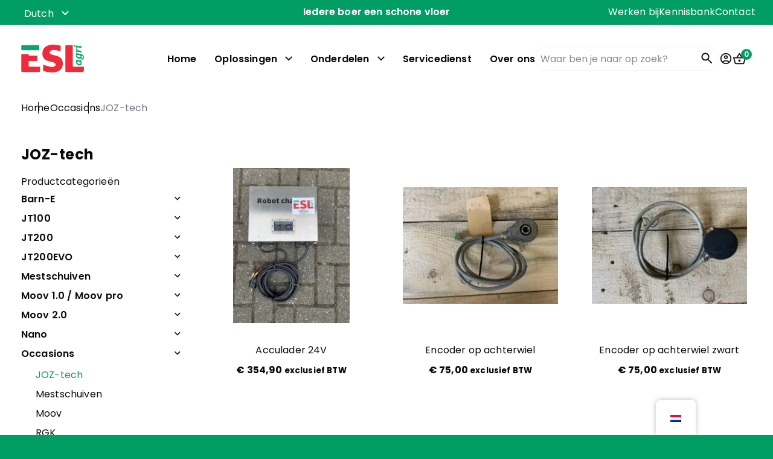

--- FILE ---
content_type: text/html; charset=UTF-8
request_url: https://esl-agri.nl/product-category/onze-gebruikte-machines-en-onderdelen-gerangschikt-per-type-machine/occasions-joz-tech/
body_size: 30460
content:
<!-- head -->
<!DOCTYPE html PUBLIC "-//W3C//DTD XHTML 1.0 Transitional//EN" "http://www.w3.org/TR/xhtml1/DTD/xhtml1-transitional.dtd">
<html xmlns="http://www.w3.org/1999/xhtml">
    <head profile="http://gmpg.org/xfn/11?">
        <!-- v1.0 |author: S. Spykstra @ Gate51  -->
        <title>JOZ-tech Archives - ESL-agri</title>
        <meta http-equiv="Content-Type" content="text/html; charset=UTF-8" />
<script type="text/javascript">
/* <![CDATA[ */
var gform;gform||(document.addEventListener("gform_main_scripts_loaded",function(){gform.scriptsLoaded=!0}),document.addEventListener("gform/theme/scripts_loaded",function(){gform.themeScriptsLoaded=!0}),window.addEventListener("DOMContentLoaded",function(){gform.domLoaded=!0}),gform={domLoaded:!1,scriptsLoaded:!1,themeScriptsLoaded:!1,isFormEditor:()=>"function"==typeof InitializeEditor,callIfLoaded:function(o){return!(!gform.domLoaded||!gform.scriptsLoaded||!gform.themeScriptsLoaded&&!gform.isFormEditor()||(gform.isFormEditor()&&console.warn("The use of gform.initializeOnLoaded() is deprecated in the form editor context and will be removed in Gravity Forms 3.1."),o(),0))},initializeOnLoaded:function(o){gform.callIfLoaded(o)||(document.addEventListener("gform_main_scripts_loaded",()=>{gform.scriptsLoaded=!0,gform.callIfLoaded(o)}),document.addEventListener("gform/theme/scripts_loaded",()=>{gform.themeScriptsLoaded=!0,gform.callIfLoaded(o)}),window.addEventListener("DOMContentLoaded",()=>{gform.domLoaded=!0,gform.callIfLoaded(o)}))},hooks:{action:{},filter:{}},addAction:function(o,r,e,t){gform.addHook("action",o,r,e,t)},addFilter:function(o,r,e,t){gform.addHook("filter",o,r,e,t)},doAction:function(o){gform.doHook("action",o,arguments)},applyFilters:function(o){return gform.doHook("filter",o,arguments)},removeAction:function(o,r){gform.removeHook("action",o,r)},removeFilter:function(o,r,e){gform.removeHook("filter",o,r,e)},addHook:function(o,r,e,t,n){null==gform.hooks[o][r]&&(gform.hooks[o][r]=[]);var d=gform.hooks[o][r];null==n&&(n=r+"_"+d.length),gform.hooks[o][r].push({tag:n,callable:e,priority:t=null==t?10:t})},doHook:function(r,o,e){var t;if(e=Array.prototype.slice.call(e,1),null!=gform.hooks[r][o]&&((o=gform.hooks[r][o]).sort(function(o,r){return o.priority-r.priority}),o.forEach(function(o){"function"!=typeof(t=o.callable)&&(t=window[t]),"action"==r?t.apply(null,e):e[0]=t.apply(null,e)})),"filter"==r)return e[0]},removeHook:function(o,r,t,n){var e;null!=gform.hooks[o][r]&&(e=(e=gform.hooks[o][r]).filter(function(o,r,e){return!!(null!=n&&n!=o.tag||null!=t&&t!=o.priority)}),gform.hooks[o][r]=e)}});
/* ]]> */
</script>

        <meta name="viewport" content="width=device-width, initial-scale=1, maximum-scale=1, user-scalable=yes">
        <link rel="alternate" type="application/rss+xml" title="RSS 2.0" href="https://esl-agri.nl/feed/" />
        <link rel="alternate" type="text/xml" title="RSS .92" href="https://esl-agri.nl/feed/rss/" />
        <link rel="alternate" type="application/atom+xml" title="Atom 0.3" href="https://esl-agri.nl/feed/atom/" />
        <link rel="pingback" href="https://esl-agri.nl/xmlrpc.php" />
        <meta name='robots' content='index, follow, max-image-preview:large, max-snippet:-1, max-video-preview:-1' />
<script>window._wca = window._wca || [];</script>

	<!-- This site is optimized with the Yoast SEO plugin v26.7 - https://yoast.com/wordpress/plugins/seo/ -->
	<link rel="canonical" href="https://esl-agri.nl/product-category/onze-gebruikte-machines-en-onderdelen-gerangschikt-per-type-machine/occasions-joz-tech/" />
	<meta property="og:locale" content="nl_NL" />
	<meta property="og:type" content="article" />
	<meta property="og:title" content="JOZ-tech Archives - ESL-agri" />
	<meta property="og:url" content="https://esl-agri.nl/product-category/onze-gebruikte-machines-en-onderdelen-gerangschikt-per-type-machine/occasions-joz-tech/" />
	<meta property="og:site_name" content="ESL-agri" />
	<meta name="twitter:card" content="summary_large_image" />
	<script type="application/ld+json" class="yoast-schema-graph">{"@context":"https://schema.org","@graph":[{"@type":"CollectionPage","@id":"https://esl-agri.nl/product-category/onze-gebruikte-machines-en-onderdelen-gerangschikt-per-type-machine/occasions-joz-tech/","url":"https://esl-agri.nl/product-category/onze-gebruikte-machines-en-onderdelen-gerangschikt-per-type-machine/occasions-joz-tech/","name":"JOZ-tech Archives - ESL-agri","isPartOf":{"@id":"https://esl-agri.nl/#website"},"primaryImageOfPage":{"@id":"https://esl-agri.nl/product-category/onze-gebruikte-machines-en-onderdelen-gerangschikt-per-type-machine/occasions-joz-tech/#primaryimage"},"image":{"@id":"https://esl-agri.nl/product-category/onze-gebruikte-machines-en-onderdelen-gerangschikt-per-type-machine/occasions-joz-tech/#primaryimage"},"thumbnailUrl":"https://esl-agri.nl/wp-content/uploads/2024/01/gebruikt0007.jpg","breadcrumb":{"@id":"https://esl-agri.nl/product-category/onze-gebruikte-machines-en-onderdelen-gerangschikt-per-type-machine/occasions-joz-tech/#breadcrumb"},"inLanguage":"nl-NL"},{"@type":"ImageObject","inLanguage":"nl-NL","@id":"https://esl-agri.nl/product-category/onze-gebruikte-machines-en-onderdelen-gerangschikt-per-type-machine/occasions-joz-tech/#primaryimage","url":"https://esl-agri.nl/wp-content/uploads/2024/01/gebruikt0007.jpg","contentUrl":"https://esl-agri.nl/wp-content/uploads/2024/01/gebruikt0007.jpg","width":500,"height":666},{"@type":"BreadcrumbList","@id":"https://esl-agri.nl/product-category/onze-gebruikte-machines-en-onderdelen-gerangschikt-per-type-machine/occasions-joz-tech/#breadcrumb","itemListElement":[{"@type":"ListItem","position":1,"name":"Home","item":"https://esl-agri.nl/"},{"@type":"ListItem","position":2,"name":"Occasions","item":"https://esl-agri.nl/product-category/onze-gebruikte-machines-en-onderdelen-gerangschikt-per-type-machine/"},{"@type":"ListItem","position":3,"name":"JOZ-tech"}]},{"@type":"WebSite","@id":"https://esl-agri.nl/#website","url":"https://esl-agri.nl/","name":"ESL-agri","description":"iedere boer een schone vloer","potentialAction":[{"@type":"SearchAction","target":{"@type":"EntryPoint","urlTemplate":"https://esl-agri.nl/?s={search_term_string}"},"query-input":{"@type":"PropertyValueSpecification","valueRequired":true,"valueName":"search_term_string"}}],"inLanguage":"nl-NL"}]}</script>
	<!-- / Yoast SEO plugin. -->


<link rel='dns-prefetch' href='//stats.wp.com' />
<link rel='dns-prefetch' href='//www.googletagmanager.com' />
<link rel="alternate" type="application/rss+xml" title="ESL-agri &raquo; JOZ-tech Categorie feed" href="https://esl-agri.nl/product-category/onze-gebruikte-machines-en-onderdelen-gerangschikt-per-type-machine/occasions-joz-tech/feed/" />
<style id='wp-img-auto-sizes-contain-inline-css' type='text/css'>
img:is([sizes=auto i],[sizes^="auto," i]){contain-intrinsic-size:3000px 1500px}
/*# sourceURL=wp-img-auto-sizes-contain-inline-css */
</style>
<link rel='stylesheet' id='font-awesome-css' href='https://esl-agri.nl/wp-content/plugins/woocommerce-ajax-filters/berocket/assets/css/font-awesome.min.css?ver=6.9' type='text/css' media='all' />
<link rel='stylesheet' id='berocket_aapf_widget-style-css' href='https://esl-agri.nl/wp-content/plugins/woocommerce-ajax-filters/assets/frontend/css/fullmain.min.css?ver=3.1.9.6' type='text/css' media='all' />
<style id='classic-theme-styles-inline-css' type='text/css'>
/*! This file is auto-generated */
.wp-block-button__link{color:#fff;background-color:#32373c;border-radius:9999px;box-shadow:none;text-decoration:none;padding:calc(.667em + 2px) calc(1.333em + 2px);font-size:1.125em}.wp-block-file__button{background:#32373c;color:#fff;text-decoration:none}
/*# sourceURL=/wp-includes/css/classic-themes.min.css */
</style>
<link rel='stylesheet' id='woocommerce-layout-css' href='https://esl-agri.nl/wp-content/plugins/woocommerce/assets/css/woocommerce-layout.css?ver=10.4.3' type='text/css' media='all' />
<style id='woocommerce-layout-inline-css' type='text/css'>

	.infinite-scroll .woocommerce-pagination {
		display: none;
	}
/*# sourceURL=woocommerce-layout-inline-css */
</style>
<link rel='stylesheet' id='woocommerce-smallscreen-css' href='https://esl-agri.nl/wp-content/plugins/woocommerce/assets/css/woocommerce-smallscreen.css?ver=10.4.3' type='text/css' media='only screen and (max-width: 768px)' />
<link rel='stylesheet' id='woocommerce-general-css' href='https://esl-agri.nl/wp-content/plugins/woocommerce/assets/css/woocommerce.css?ver=10.4.3' type='text/css' media='all' />
<style id='woocommerce-inline-inline-css' type='text/css'>
.woocommerce form .form-row .required { visibility: visible; }
/*# sourceURL=woocommerce-inline-inline-css */
</style>
<link rel='stylesheet' id='trp-floater-language-switcher-style-css' href='https://esl-agri.nl/wp-content/plugins/translatepress-multilingual/assets/css/trp-floater-language-switcher.css?ver=3.0.7' type='text/css' media='all' />
<link rel='stylesheet' id='trp-language-switcher-style-css' href='https://esl-agri.nl/wp-content/plugins/translatepress-multilingual/assets/css/trp-language-switcher.css?ver=3.0.7' type='text/css' media='all' />
<link rel='stylesheet' id='cmplz-general-css' href='https://esl-agri.nl/wp-content/plugins/complianz-gdpr/assets/css/cookieblocker.min.css?ver=1765953919' type='text/css' media='all' />
<link rel='stylesheet' id='mollie-applepaydirect-css' href='https://esl-agri.nl/wp-content/plugins/mollie-payments-for-woocommerce/public/css/mollie-applepaydirect.min.css?ver=1765788819' type='text/css' media='screen' />
<script type="text/javascript" src="https://esl-agri.nl/wp-includes/js/jquery/jquery.min.js" id="jquery-js"></script>
<script type="text/javascript" src="https://esl-agri.nl/wp-content/plugins/woocommerce/assets/js/jquery-blockui/jquery.blockUI.min.js?ver=2.7.0-wc.10.4.3" id="wc-jquery-blockui-js" data-wp-strategy="defer"></script>
<script type="text/javascript" id="wc-add-to-cart-js-extra">
/* <![CDATA[ */
var wc_add_to_cart_params = {"ajax_url":"/wp-admin/admin-ajax.php","wc_ajax_url":"/?wc-ajax=%%endpoint%%","i18n_view_cart":"Bekijk winkelwagen","cart_url":"https://esl-agri.nl/winkelwagen/","is_cart":"","cart_redirect_after_add":"no"};
//# sourceURL=wc-add-to-cart-js-extra
/* ]]> */
</script>
<script type="text/javascript" src="https://esl-agri.nl/wp-content/plugins/woocommerce/assets/js/frontend/add-to-cart.min.js?ver=10.4.3" id="wc-add-to-cart-js" defer="defer" data-wp-strategy="defer"></script>
<script type="text/javascript" src="https://esl-agri.nl/wp-content/plugins/woocommerce/assets/js/js-cookie/js.cookie.min.js?ver=2.1.4-wc.10.4.3" id="wc-js-cookie-js" data-wp-strategy="defer"></script>
<script type="text/javascript" src="https://esl-agri.nl/wp-content/plugins/translatepress-multilingual/assets/js/trp-frontend-compatibility.js?ver=3.0.7" id="trp-frontend-compatibility-js"></script>
<script type="text/javascript" id="WCPAY_ASSETS-js-extra">
/* <![CDATA[ */
var wcpayAssets = {"url":"https://esl-agri.nl/wp-content/plugins/woocommerce-payments/dist/"};
//# sourceURL=WCPAY_ASSETS-js-extra
/* ]]> */
</script>
<script type="text/javascript" src="https://stats.wp.com/s-202603.js" id="woocommerce-analytics-js" defer="defer" data-wp-strategy="defer"></script>
<script type="text/javascript" src="https://esl-agri.nl/wp-content/themes/mybit-webshop-child/assets/js/slick.min.js?ver=1.8.1" id="slick-js"></script>
<script async type="text/javascript" src="https://esl-agri.nl/wp-content/themes/mybit-webshop-child/jquery.bez.js?ver=1.0.1" id="bez-async-js"></script>

<!-- Google tag (gtag.js) snippet toegevoegd door Site Kit -->
<!-- Google Analytics snippet toegevoegd door Site Kit -->
<script type="text/javascript" src="https://www.googletagmanager.com/gtag/js?id=GT-T9KPP8Q8" id="google_gtagjs-js" async></script>
<script type="text/javascript" id="google_gtagjs-js-after">
/* <![CDATA[ */
window.dataLayer = window.dataLayer || [];function gtag(){dataLayer.push(arguments);}
gtag("set","linker",{"domains":["esl-agri.nl"]});
gtag("js", new Date());
gtag("set", "developer_id.dZTNiMT", true);
gtag("config", "GT-T9KPP8Q8");
 window._googlesitekit = window._googlesitekit || {}; window._googlesitekit.throttledEvents = []; window._googlesitekit.gtagEvent = (name, data) => { var key = JSON.stringify( { name, data } ); if ( !! window._googlesitekit.throttledEvents[ key ] ) { return; } window._googlesitekit.throttledEvents[ key ] = true; setTimeout( () => { delete window._googlesitekit.throttledEvents[ key ]; }, 5 ); gtag( "event", name, { ...data, event_source: "site-kit" } ); }; 
//# sourceURL=google_gtagjs-js-after
/* ]]> */
</script>
<link rel="https://api.w.org/" href="https://esl-agri.nl/wp-json/" /><link rel="alternate" title="JSON" type="application/json" href="https://esl-agri.nl/wp-json/wp/v2/product_cat/80" /><link rel="EditURI" type="application/rsd+xml" title="RSD" href="https://esl-agri.nl/xmlrpc.php?rsd" />
<meta name="generator" content="WordPress 6.9" />
<meta name="generator" content="WooCommerce 10.4.3" />
<meta name="generator" content="Site Kit by Google 1.170.0" /><link rel="alternate" hreflang="nl-NL" href="https://esl-agri.nl/product-category/onze-gebruikte-machines-en-onderdelen-gerangschikt-per-type-machine/occasions-joz-tech/"/>
<link rel="alternate" hreflang="en-US" href="https://esl-agri.nl/en/product-category/onze-gebruikte-machines-en-onderdelen-gerangschikt-per-type-machine/occasions-joz-tech/"/>
<link rel="alternate" hreflang="de-DE" href="https://esl-agri.nl/de/product-category/onze-gebruikte-machines-en-onderdelen-gerangschikt-per-type-machine/occasions-joz-tech/"/>
<link rel="alternate" hreflang="nl" href="https://esl-agri.nl/product-category/onze-gebruikte-machines-en-onderdelen-gerangschikt-per-type-machine/occasions-joz-tech/"/>
<link rel="alternate" hreflang="en" href="https://esl-agri.nl/en/product-category/onze-gebruikte-machines-en-onderdelen-gerangschikt-per-type-machine/occasions-joz-tech/"/>
<link rel="alternate" hreflang="de" href="https://esl-agri.nl/de/product-category/onze-gebruikte-machines-en-onderdelen-gerangschikt-per-type-machine/occasions-joz-tech/"/>
	<style>img#wpstats{display:none}</style>
			<noscript><style>.woocommerce-product-gallery{ opacity: 1 !important; }</style></noscript>
	        <!-- Enable HTML5 in IE 8 and lower -->
        <!-- Pulled from http://code.google.com/p/html5shiv/ -->
        <!--[if lt IE 9]>
            <script src="//html5shim.googlecode.com/svn/trunk/html5.js"></script>
        <![endif]-->
        <!-- DNS PREFETCH -->
        <link rel="dns-prefetch" href="//www.google-analytics.com/">
        <link rel="dns-prefetch" href="//www.googletagmanager.com/">
        <link rel="dns-prefetch" href="//stats.g.doubleclick.net/">
        <!-- HOME STYLESHEET PRELOAD -->
        <style type="text/css">
            *,*:before,*:after{-webkit-box-sizing:border-box;-moz-box-sizing:border-box;box-sizing:border-box}*,html,body{margin:0;padding:0}.clear{clear:both}.row:before,.row:after{content:"";display:table;line-height:0;clear:both}.row{position:relative;width:100%}.row [class*=span]{float:left}@media only screen and (min-width: 1024px){.row [class*=span]{float:left}}.row.no-overflow{overflow:visible}.centered.row{width:708px;margin:0 auto;clear:both}[class*=span]{width:100%}@media only screen and (min-width: 1024px){.span1{width:8.333333%}.span2{width:16.66666%}.span3{width:25%}.span4{width:33.333333%}.span5{width:41.666666%}.span6{width:50%}.span7{width:58.33333%}.span8{width:66.66666%}.span9{width:75%}.span10{width:83.33333%}.span11{width:91.666666%}.span12{width:100%}}.row.padding [class*=span]{padding:15px}.row.no-float [class*=span]{margin:0 auto !important;float:none}.row [class*=span].text-center{text-align:center}.row.margin [class*=span]{margin:2%}.margin .span1{width:4.333333%}.margin .span2{width:12.66666%}.margin .span3{width:21%}.margin .span4{width:29.333333%}.margin .span5{width:37.666666%}.margin .span6{width:46%}.margin .span7{width:54.33333%}.margin .span8{width:62.66666%}.margin .span9{width:71%}.margin .span10{width:79.33333%}.margin .span11{width:87.666666%}.margin .span12{width:96%}.centered{margin:0 auto;max-width:1350px;padding:20px 5px}@media only screen and (min-width: 1024px){.centered{padding:20px}}.centered.full{width:100%;max-width:100%}.centered:after{content:"";display:table;clear:both}img{max-width:100%}body{color:#090b09;font-family:"Poppins",sans-serif;font-size:16px;letter-spacing:0.16px;font-weight:400;line-height:25px}@media only screen and (min-width: 1024px){body{font-size:16px;font-weight:400;line-height:25px}}h1{margin:0 0 16px;color:#090b09;font-family:"Poppins",sans-serif;font-size:34px;font-weight:700;line-height:normal;letter-spacing:2px}@media only screen and (min-width: 1024px){h1{font-size:44px;font-weight:700;line-height:52px;letter-spacing:1px}}h2,.header-h2{margin:0 0 16px;color:#090b09;font-family:"Poppins",sans-serif;font-size:30px;font-weight:700;line-height:40px;letter-spacing:2px}@media only screen and (min-width: 1024px){h2,.header-h2{font-size:40px;font-weight:700;line-height:48px}}h3,.header-h3{margin:0 0 16px;color:#090b09;font-family:"Poppins",sans-serif;font-size:24px;font-weight:700;line-height:32px;letter-spacing:0.48px}@media only screen and (min-width: 1024px){h3,.header-h3{font-size:32px;font-weight:700;line-height:40px;letter-spacing:0.64px}}h4,.header-h4{margin:0 0 12px;color:#090b09;font-family:"Poppins",sans-serif;font-size:20px;font-weight:700;line-height:28px;letter-spacing:0.4px}@media only screen and (min-width: 1024px){h4,.header-h4{font-size:24px;font-weight:700;line-height:32px;letter-spacing:0.48px}}h5,.header-h5{margin:0 0 12px;color:#090b09;font-family:"Poppins",sans-serif;font-size:16px;font-weight:700;line-height:24px;letter-spacing:0.16px}@media only screen and (min-width: 1024px){h5,.header-h5{font-size:18px;font-weight:700;line-height:26px;letter-spacing:1px}}a{color:#090b09;transition:color .47s cubic-bezier(0.25, 0.1, 0.25, 1) .047s,text-decoration .47s cubic-bezier(0.25, 0.1, 0.25, 1) .047s;will-change:color,text-decoration}a:hover{color:#008e5b}.content-content p{margin:0 0 19px}.content-content>*:first-child{margin-top:0 !important}.content-content>*:last-child{margin-bottom:0 !important}.content-content a:not(.block-blocks-block):not(.button):not(.bx-next):not(.bx-prev):not(.wp-block-button__link):not(.item-inner):not(.custom-link){color:#090b09;text-decoration:none;cursor:pointer;transition:color .47s cubic-bezier(0.25, 0.1, 0.25, 1) .047s,text-decoration .47s cubic-bezier(0.25, 0.1, 0.25, 1) .047s;will-change:color,text-decoration}.content-content a:not(.block-blocks-block):not(.button):not(.bx-next):not(.bx-prev):not(.wp-block-button__link):not(.item-inner):not(.custom-link):hover{color:#008e5b;text-decoration:underline}.content-content ul:not(.slick-dots):not(.woo-categories-list):not(.wp-block-gallery):not([class*=slider]):not(.portfolio-gallery):not([class*=gform_]):not([class*=gfield_]):not(.gallery-list-block):not([class*=gallery-bx-]):not(.items):not(.contact-list):not(.products):not(.products):not(.custom-list):not(.woocommerce-shipping-methods):not(.payment_methods):not(.is-style-check-mark):not(.payment_methods):not(.woocommerce-error){margin:0 0 24px;padding:0 0 0 8px;list-style:none;cursor:default}.content-content ul:not(.slick-dots):not(.woo-categories-list):not(.wp-block-gallery):not([class*=slider]):not(.portfolio-gallery):not([class*=gform_]):not([class*=gfield_]):not(.gallery-list-block):not([class*=gallery-bx-]):not(.items):not(.contact-list):not(.products):not(.products):not(.custom-list):not(.woocommerce-shipping-methods):not(.payment_methods):not(.is-style-check-mark):not(.payment_methods):not(.woocommerce-error) li{position:relative;padding:0 0 0 16px}.content-content ul:not(.slick-dots):not(.woo-categories-list):not(.wp-block-gallery):not([class*=slider]):not(.portfolio-gallery):not([class*=gform_]):not([class*=gfield_]):not(.gallery-list-block):not([class*=gallery-bx-]):not(.items):not(.contact-list):not(.products):not(.products):not(.custom-list):not(.woocommerce-shipping-methods):not(.payment_methods):not(.is-style-check-mark):not(.payment_methods):not(.woocommerce-error) li:before{content:"";position:absolute;top:11px;left:0;z-index:10;display:block;width:4px;height:4px;border-radius:50%;background-color:#090b09}.content-content ul:not(.slick-dots):not(.woo-categories-list):not(.wp-block-gallery):not([class*=slider]):not(.portfolio-gallery):not([class*=gform_]):not([class*=gfield_]):not(.gallery-list-block):not([class*=gallery-bx-]):not(.items):not(.contact-list):not(.products):not(.products):not(.custom-list):not(.woocommerce-shipping-methods):not(.payment_methods):not(.is-style-check-mark):not(.payment_methods):not(.woocommerce-error):last-child{margin-bottom:0}.content-content .banner{margin:0 0 32px}.content-content .wp-block-image{margin-top:30px;margin-bottom:30px}@media only screen and (min-width: 1024px){.content-content .wp-block-image{margin-top:42px;margin-bottom:42px}}.content-content [class*=gallery-bx-]{list-style:none}.content-content .posts{margin-bottom:0 !important}.content-content .gform_wrapper{margin:0 0 30px !important}@media only screen and (min-width: 1024px){.content-content .gform_wrapper{margin:0 0 45px !important}}.content-content .wp-block-embed{margin-top:30px;margin-bottom:30px}@media only screen and (min-width: 1024px){.content-content .wp-block-embed{margin-top:42px;margin-bottom:42px}}.content-content ol{margin-left:20px;margin-bottom:21px}@media only screen and (min-width: 1024px){.content-content ol{margin-bottom:19px}}.content-content strong{font-weight:600}.alignleft{display:inline;float:left;margin-right:1.625em;margin-bottom:16px}.alignright{display:inline;float:right;margin-left:1.625em;margin-bottom:16px}.aligncenter{clear:both;display:block;margin-left:auto;margin-right:auto;text-align:center}.alignnone{margin-bottom:16px}.has-text-align-left{text-align:left}@media only screen and (min-width: 1024px){.has-text-align-center{text-align:center}}.has-text-align-right{text-align:right}.layout:after{content:"";display:table;clear:both}@media only screen and (min-width: 1024px){.layout>.layout-right,.layout>.layout-left{display:inline-block;float:left}}@media only screen and (min-width: 1024px){.layout>.layout-left{width:50%}}@media only screen and (min-width: 1024px){.layout>.layout-right{width:50%}}.wp-block-image img{height:auto}.banner-block{position:relative;left:50%;z-index:10;width:100vw;transform:translateX(-50%)}.wp-block-buttons .is-style-button-center{display:block;float:unset;text-align:center}.wp-block-buttons .is-style-button-right{float:right}.hamburger{padding:0 0;display:inline-block;cursor:pointer;transition-property:opacity,filter;transition-duration:.15s;transition-timing-function:linear;font:inherit;color:inherit;text-transform:none;background-color:rgba(0,0,0,0);border:0;margin:0;overflow:visible}.hamburger:hover{opacity:.7}.hamburger.is-active:hover{opacity:.7}.hamburger.is-active .hamburger-inner,.hamburger.is-active .hamburger-inner::before,.hamburger.is-active .hamburger-inner::after{background-color:#000}.hamburger-box{width:18px;height:12px;display:inline-block;position:relative}.hamburger-inner{display:block;top:50%;margin-top:-1px}.hamburger-inner,.hamburger-inner::before,.hamburger-inner::after{width:18px;height:2px;background-color:#000;border-radius:0;position:absolute;transition-property:transform;transition-duration:.15s;transition-timing-function:ease}.hamburger-inner::before,.hamburger-inner::after{content:"";display:block}.hamburger-inner::before{top:-5px}.hamburger-inner::after{bottom:-5px}.hamburger--spring .hamburger-inner{top:1px;transition:background-color 0s .13s linear}.hamburger--spring .hamburger-inner::before{top:5px;transition:top .1s .2s cubic-bezier(0.33333, 0.66667, 0.66667, 1),transform .13s cubic-bezier(0.55, 0.055, 0.675, 0.19)}.hamburger--spring .hamburger-inner::after{top:10px;transition:top .2s .2s cubic-bezier(0.33333, 0.66667, 0.66667, 1),transform .13s cubic-bezier(0.55, 0.055, 0.675, 0.19)}.hamburger--spring.is-active .hamburger-inner{transition-delay:.22s;background-color:rgba(0,0,0,0) !important}.hamburger--spring.is-active .hamburger-inner::before{top:0;transition:top .1s .15s cubic-bezier(0.33333, 0, 0.66667, 0.33333),transform .13s .22s cubic-bezier(0.215, 0.61, 0.355, 1);transform:translate3d(0, 5px, 0) rotate(45deg)}.hamburger--spring.is-active .hamburger-inner::after{top:0;transition:top .2s cubic-bezier(0.33333, 0, 0.66667, 0.33333),transform .13s .22s cubic-bezier(0.215, 0.61, 0.355, 1);transform:translate3d(0, 5px, 0) rotate(-45deg)}.top-bar-is-sticky{padding-top:64px}@media only screen and (min-width: 1024px){.top-bar-is-sticky{padding-top:80px}}.top-bar-is-sticky .top-bar{position:fixed;top:0;left:0;z-index:1000}.top-bar-is-scroll .top-bar-main .centered{height:64px}@media only screen and (min-width: 1024px){.top-bar-is-scroll .top-bar-main .centered{height:80px}}.top-bar-is-scroll .layout-top-bar{height:64px}@media only screen and (min-width: 1024px){.top-bar-is-scroll .layout-top-bar{height:80px}}.top-bar-is-scroll .top-bar-logo img{width:70px}@media only screen and (min-width: 1024px){.top-bar-is-scroll .top-bar-logo img{width:105px}}.top-bar-is-scroll .navigation-desktop ul.top-menu li.g-dropdown-menu .sub-menu-wrap{top:61px}.navigation-open .navigation-menu{overflow:auto;opacity:1;pointer-events:all;transform:translateY(0)}.top-bar{width:100%;background-color:#fff;transition:background-color .47s cubic-bezier(0.25, 0.1, 0.25, 1) .047s,box-shadow .47s cubic-bezier(0.25, 0.1, 0.25, 1) .047s;will-change:background-color,box-shadow}.top-bar-main{position:relative;z-index:10}@media only screen and (min-width: 1024px){.top-bar-main{position:static}}.top-bar-main .centered{height:64px;padding-top:0;padding-bottom:0;transition:height .47s cubic-bezier(0.25, 0.1, 0.25, 1) .047s;will-change:height;overflow:visible}.top-bar-main .centered .span12{padding-top:0;padding-bottom:0}@media only screen and (min-width: 1024px){.top-bar-main .centered{height:112px}}.top-bar-main .search{display:none;align-items:center;width:305px}@media only screen and (min-width: 1024px){.top-bar-main .search{display:flex}}.top-bar-main .search form{width:100%}@media only screen and (min-width: 1024px){.top-bar-main .search-mobile{display:none}}.top-bar-logo{display:inline-block}.top-bar-logo img{display:block;max-height:100%;width:70px;margin:0;transition:width .47s cubic-bezier(0.25, 0.1, 0.25, 1) .047s;will-change:width}@media only screen and (min-width: 1024px){.top-bar-logo img{width:105px}}.navigation-mobile .top-menu-top li:first-child{border-top:1px solid #eaeaea !important}.navigation-desktop{display:none}@media only screen and (min-width: 1024px){.navigation-desktop{display:block}}.navigation-menu{position:absolute;top:0;left:0;z-index:2002;width:100%;padding:calc(20px 5px + 15px);padding-top:0;background:#fff;pointer-events:none;opacity:0;transform:translateY(20px);transition:opacity .47s cubic-bezier(0.25, 0.1, 0.25, 1) .047s,transform .4s cubic-bezier(0.25, 0.1, 0.25, 1) .047s;will-change:opacity,transform}@media only screen and (min-width: 1024px){.navigation-menu{display:none}}.hamburger{position:relative;z-index:10000;float:right;transition-duration:.47s;transition-delay:.047s;transition-timing-function:cubic-bezier(0.25, 0.1, 0.25, 1);outline:none}@media only screen and (min-width: 1024px){.hamburger{display:none !important}}.hamburger.is-active .hamburger-inner{background-color:#009e65}.hamburger.is-active .hamburger-inner:before,.hamburger.is-active .hamburger-inner:after{background-color:#009e65}.hamburger .hamburger-inner{background-color:#090b09;transition-duration:.47s !important;transition-delay:.047s !important;transition-timing-function:cubic-bezier(0.25, 0.1, 0.25, 1) !important}.hamburger .hamburger-inner:before,.hamburger .hamburger-inner:after{background-color:#090b09;transition-duration:.47s !important;transition-delay:.047s !important;transition-timing-function:cubic-bezier(0.25, 0.1, 0.25, 1) !important}.hamburger:focus{border:none}.layout-top-bar{display:flex;flex-direction:row;align-items:center;justify-content:space-between;height:64px;padding:10px 0;transition:height .47s cubic-bezier(0.25, 0.1, 0.25, 1) .047s;will-change:height}@media only screen and (min-width: 1024px){.layout-top-bar{position:relative;z-index:10;height:112px}}.layout-top-bar:after{content:"";display:table;clear:both}.layout-top-bar>.layout-right,.layout-top-bar>.layout-left{display:inline-block;float:left}@media only screen and (min-width: 1024px){.layout-top-bar>.layout-left{width:120px}}.layout-top-bar>.layout-left>.layout-left-inner{transition:height .47s cubic-bezier(0.25, 0.1, 0.25, 1) .047s;will-change:height}@media only screen and (min-width: 1024px){.layout-top-bar>.layout-left>.layout-left-inner{display:flex;align-items:center;height:112px}}.layout-top-bar>.layout-right{display:flex;justify-content:flex-end;gap:8px;margin-left:auto}@media only screen and (min-width: 1024px){.layout-top-bar>.layout-right{width:calc(100% - 120px);gap:24px}}.layout-top-bar .top-bar-logo{position:absolute;top:50%;left:50%;z-index:15;transform:translate(-50%, -50%)}@media only screen and (min-width: 1024px){.layout-top-bar .top-bar-logo{position:static;top:unset;left:unset;z-index:unset;transform:unset}}@media only screen and (min-width: 1024px){.top-bar-is-scroll-2 .top-bar{transform:translateY(-44px)}}.top-bar{transition:transform .47s cubic-bezier(0.25, 0.1, 0.25, 1) .047s;will-change:transform}.top-bar-top{padding:2px 0;color:#fff;background-color:#009e65}@media only screen and (min-width: 1024px){.top-bar-top{display:block;padding:7px 0}}.top-bar-top a{color:#fff}.top-bar-top a:hover{text-decoration:underline !important}.top-bar-top .centered,.top-bar-top .centered .span12{padding-top:0;padding-bottom:0}.top-bar-top .top-bar-top-inner{display:flex;justify-content:center}@media only screen and (min-width: 1024px){.top-bar-top .top-bar-top-inner{justify-content:space-between}}.top-bar-top .top-bar-top-slogan{font-size:12px;font-weight:600;line-height:16px;cursor:default}@media only screen and (min-width: 1024px){.top-bar-top .top-bar-top-slogan{font-size:16px;line-height:25px}}.top-bar-top .top-bar-top-translation,.top-bar-top .top-bar-top-menu{display:none}@media only screen and (min-width: 1024px){.top-bar-top .top-bar-top-translation,.top-bar-top .top-bar-top-menu{display:block}}.top-bar-list{position:relative;display:flex;flex-wrap:wrap;justify-content:center;flex-direction:column;align-items:center;gap:40px;list-style:none;margin:0 -6px;padding:0}@media only screen and (min-width: 576px){.top-bar-list{justify-content:unset;flex-direction:row}}.top-bar-list li{position:relative;z-index:10}.top-bar-list li:first-child:before{display:none}.top-bar-list li p{cursor:default}.top-bar-list li a{text-decoration:none}.top-bar-list li a:hover{text-decoration:none}.top-bar-list li a:hover span{text-decoration:underline}.top-bar-anchor-2{position:relative;top:200px}.woo-user-widget{text-align:right;list-style:none}@media only screen and (min-width: 375px){.woo-user-widget{display:flex;align-items:center;gap:8px}}@media only screen and (min-width: 1024px){.woo-user-widget{text-align:left;gap:24px}}.woo-user-widget:after{content:"";display:table;clear:both}.woo-user-widget li{display:inline-block;vertical-align:middle}.woo-user-widget li a{position:relative;z-index:10;display:block;text-decoration:none}.woo-user-widget li a:hover svg path{fill:#009e65}.woo-user-widget li svg path{transition:fill .43s cubic-bezier(0.25, 0.1, 0.25, 1);will-change:fill}.woo-user-widget li .cart-count{position:absolute;z-index:15;display:flex;align-items:center;justify-content:center;top:-5px;right:-9px;height:18px;width:18px;color:#fff;font-size:12px;font-weight:600;line-height:19px;background-color:#009e65;border-radius:50%}.woo-user-widget .item-label{color:#fff}.woo-user-widget svg{position:relative}.woo-user-widget .item-account a{font-size:13px;line-height:19px}@media only screen and (min-width: 1024px){.woo-user-widget .item-account a{display:flex;align-items:center}}.woo-user-widget .item-account .item-label{display:none;padding-right:10px}@media only screen and (min-width: 1024px){.woo-user-widget .item-account .item-label{display:inline}}.woo-user-widget .item-account svg{fill:#fff;height:22px;width:22px}.woo-user-widget .item-cart a{margin-right:9px}.woo-user-widget .item-cart svg{height:23px;width:23px}.woo-user-widget .item-wpml{display:none}@media only screen and (min-width: 1024px){.woo-user-widget .item-wpml{display:inline-block}}.woo-user-widget .item-wpml .wpml-ls-legacy-list-horizontal{padding:0;border:none}.woo-user-widget .item-wpml .wpml-ls-legacy-list-horizontal ul{margin:0 -2.5px}.woo-user-widget .item-wpml .wpml-ls-legacy-list-horizontal ul li{padding:0 2.5px}.woo-user-widget .item-wpml .wpml-ls-legacy-list-horizontal a{padding:0}.top-bar-top-translation{position:relative;z-index:2002}.trp-language-switcher{height:27px}.trp-language-switcher:hover .trp-ls-shortcode-language{opacity:1}.trp-language-switcher>div{position:relative;z-index:10;padding:3px 20px 3px 5px;background:none;border:none}.trp-language-switcher>div:after{content:url('data:image/svg+xml; utf8,<svg xmlns="http://www.w3.org/2000/svg" width="24" height="24" viewBox="0 0 24 24" fill="none"> <path d="M12.0008 14.9499C11.8674 14.9499 11.7424 14.9291 11.6258 14.8874C11.5091 14.8457 11.4008 14.7749 11.3008 14.6749L6.70078 10.0749C6.51745 9.89157 6.42578 9.65824 6.42578 9.3749C6.42578 9.09157 6.51745 8.85824 6.70078 8.6749C6.88411 8.49157 7.11745 8.3999 7.40078 8.3999C7.68411 8.3999 7.91745 8.49157 8.10078 8.6749L12.0008 12.5749L15.9008 8.6749C16.0841 8.49157 16.3174 8.3999 16.6008 8.3999C16.8841 8.3999 17.1174 8.49157 17.3008 8.6749C17.4841 8.85824 17.5758 9.09157 17.5758 9.3749C17.5758 9.65824 17.4841 9.89157 17.3008 10.0749L12.7008 14.6749C12.6008 14.7749 12.4924 14.8457 12.3758 14.8874C12.2591 14.9291 12.1341 14.9499 12.0008 14.9499Z" fill="white"/></svg>');position:absolute;top:3px;right:14px;z-index:25;display:block;width:24px;height:24px;transition:transform .47s cubic-bezier(0.25, 0.1, 0.25, 1) .047s;will-change:transform}.trp-language-switcher>div:hover:after{transform:rotate(-180deg)}.trp-language-switcher>div>a{padding:0;color:#fff}.trp-language-switcher .trp-ls-shortcode-language{visibility:visible !important;background-color:#009e65;opacity:0;transition:opacity .43s cubic-bezier(0.25, 0.1, 0.25, 1) .047s;will-change:opacity}.trp-language-switcher:focus .trp-ls-shortcode-language,.trp-language-switcher:hover .trp-ls-shortcode-language{padding:3px 5px}.trp-language-switcher>div>a:hover{background-color:rgba(0,0,0,0);color:#fff}.trp-language-switcher>div>a:not(.trp-ls-disabled-language):hover{text-decoration:underline}ul.top-menu{list-style:none}ul.top-menu li{padding:16px 0}@media only screen and (min-width: 1024px){ul.top-menu li{padding:10px 15px}}ul.top-menu li a{display:inline-block;color:#090b09;font-size:16px;font-weight:700;line-height:25px;text-decoration:none;letter-spacing:0.16px;transition:color .47s cubic-bezier(0.25, 0.1, 0.25, 1) .047s;will-change:color}@media only screen and (min-width: 1024px){ul.top-menu li a{font-weight:600}}ul.top-menu li a:hover{color:#008e5b}ul.top-menu li.current-menu-item>a{color:#009e65}ul.top-menu .menu-item-has-children{position:relative;z-index:10}ul.top-menu .menu-item-has-children>a{position:relative;z-index:20;padding-right:15px}@media only screen and (min-width: 1024px){ul.top-menu .menu-item-has-children>a{padding-right:25px}}ul.top-menu .menu-item-has-children>a:after{content:url('data:image/svg+xml; utf8,<svg xmlns="http://www.w3.org/2000/svg" width="12" height="12" viewBox="0 0 24 24"><path fill="rgb(26 23 23)" d="M0 7.33l2.829-2.83 9.175 9.339 9.167-9.339 2.829 2.83-11.996 12.17z"/></svg>');position:absolute;top:6px;right:0;z-index:25;display:block;width:12px;height:12px;transition:transform .47s cubic-bezier(0.25, 0.1, 0.25, 1) .047s;will-change:transform}ul.top-menu ul.sub-menu li{display:block;padding:0}ul.top-menu ul.sub-menu li a{display:block;padding:5px 15px;color:#090b09}ul.top-menu ul.sub-menu li a:hover{color:#009e65}ul.top-menu ul.sub-menu li.current-menu-item>a{color:#009e65}.top-bar-is-scroll .navigation-mobile .navigation-menu{margin-top:64px}.navigation-mobile .navigation-menu{margin-top:64px;padding:10px 0;border-bottom:1px solid #eaeaea;transition:transform .47s cubic-bezier(0.25, 0.1, 0.25, 1) .047s,opacity .47s cubic-bezier(0.25, 0.1, 0.25, 1) .047s,margin-top .47s cubic-bezier(0.25, 0.1, 0.25, 1) .047s;will-change:transform,opacity,margin-top}.navigation-mobile ul.top-menu{padding:0 20px}.navigation-mobile ul.top-menu li{display:block;border-top:1px solid #eaeaea}.navigation-mobile ul.top-menu li:first-child{border-top:none}.navigation-mobile ul.top-menu li.menu-item-has-children>a{display:block;pointer-events:none}.navigation-mobile ul.top-menu li.menu-item-has-children .sub-menu li{padding:5px 0}.navigation-mobile ul.top-menu li.menu-item-has-children .sub-menu li a{padding:5px 0 0;font-size:14px;font-weight:600;line-height:22px;letter-spacing:.14px}.navigation-mobile ul.top-menu li.menu-item-has-children .sub-menu li a:after{display:none}.navigation-mobile ul.top-menu li.menu-item-has-children .sub-menu li .sub-menu-wrap{padding-left:17px}.navigation-mobile ul.top-menu li.menu-item-has-children .sub-menu li .sub-menu-wrap li{padding:2px 0}.navigation-mobile ul.top-menu li.menu-item-has-children .sub-menu li .sub-menu-wrap li a{font-weight:400}.navigation-mobile ul.top-menu li.submenu-open>a{pointer-events:auto}.navigation-mobile ul.top-menu li.submenu-open>a:after{transform:rotate(-180deg)}.navigation-mobile ul.top-menu li.submenu-open ul.sub-menu{pointer-events:auto;display:block}.navigation-mobile ul.top-menu li ul.sub-menu{display:none;margin-top:10px}.navigation-mobile ul.top-menu li ul.sub-menu li{border-top:none}.navigation-mobile ul.top-menu li ul.sub-menu li a{font-weight:400;line-height:25px;letter-spacing:.14px}.navigation-mobile ul.top-menu li ul.sub-menu li.menu-item-has-children>a{font-size:14px;font-weight:600;line-height:22px;letter-spacing:.14px}.navigation-mobile .menu-item-products{position:relative}.navigation-mobile .menu-item-products>a{margin-right:22px;pointer-events:none;cursor:pointer}.navigation-mobile .menu-item-products .sub-menu{display:none}.navigation-mobile .menu-item-products.submenu-open .sub-menu{display:block}.navigation-mobile .menu-item-products .sub-menu-container:after{content:"";display:table;clear:both}.navigation-mobile .menu-item-products .categories-list{list-style:none}.navigation-mobile .menu-item-products .categories-list li{padding:5px 0}.navigation-mobile .menu-item-products .item-category a{color:#009e65}.navigation-mobile .menu-item-products .item-category-sub{margin-left:16px}.navigation-mobile .menu-item-products .item-category-sub a{text-transform:none;font-weight:400}.disable-sub-menu,.navigation-desktop ul.top-menu li.g-dropdown-menu .sub-menu-wrap .sub-menu-wrap,.navigation-desktop ul.top-menu li.g-dropdown-menu ul.sub-menu ul.sub-menu,.navigation-desktop ul.top-menu li.g-dropdown-menu ul.sub-menu{position:static;top:unset;left:unset;min-width:unset;padding:0;background-color:rgba(0,0,0,0);box-shadow:none;opacity:1;transform:none}@media only screen and (min-width: 1024px){.navigation-desktop ul.top-menu{display:flex;flex-wrap:wrap}}.navigation-desktop ul.top-menu>li:last-child{padding-right:0}.navigation-desktop ul.top-menu>li:last-child a{padding-right:0}.navigation-desktop ul.top-menu>li:last-child.menu-item-has-children a{padding-right:15px}.navigation-desktop ul.top-menu li{display:inline-block}.navigation-desktop ul.top-menu li:nth-child(1){order:1}.navigation-desktop ul.top-menu li:nth-child(2){order:3}.navigation-desktop ul.top-menu li:nth-child(3){order:2}.navigation-desktop ul.top-menu li:nth-child(4){order:4}.navigation-desktop ul.top-menu li:nth-child(5){order:5}.navigation-desktop ul.top-menu li:nth-child(6){order:6}.navigation-desktop ul.top-menu li ul.sub-menu{position:absolute;top:100%;left:0;z-index:1200;min-width:100%;padding:5px 0;pointer-events:none;background-color:#fff;box-shadow:0 4px 6px 0 rgba(0,0,0,.1);opacity:0;transform:translateY(20px);transition:transform .47s cubic-bezier(0.25, 0.1, 0.25, 1) .14s,opacity .47s cubic-bezier(0.25, 0.1, 0.25, 1) .14s;will-change:transform,opacity}.navigation-desktop ul.top-menu li ul.sub-menu li a:before{display:none}.navigation-desktop ul.top-menu li.menu-item-has-children:hover>a:after{transform:rotate(-180deg)}.navigation-desktop ul.top-menu li.menu-item-has-children:hover ul.sub-menu{opacity:1;pointer-events:auto;transform:translateY(0);transition:transform .47s cubic-bezier(0.25, 0.1, 0.25, 1),opacity .4s cubic-bezier(0.25, 0.1, 0.25, 1)}.top-menu .menu-item-products:hover>.sub-menu{opacity:1;pointer-events:auto;transform:translateY(-22px)}.top-menu .menu-item-products:hover>a:before{transform:rotate(-180deg)}.top-menu .menu-item-products>a{position:relative;z-index:20;padding-right:15px}@media only screen and (min-width: 1024px){.top-menu .menu-item-products>a{padding-right:35px}}.top-menu .menu-item-products>a:before{content:url('data:image/svg+xml; utf8,<svg xmlns="http://www.w3.org/2000/svg" width="25" height="24" viewBox="0 0 25 24" fill="none"> <path d="M12.0384 14.9499C11.905 14.9499 11.78 14.9291 11.6634 14.8874C11.5467 14.8457 11.4384 14.7749 11.3384 14.6749L6.73838 10.0749C6.55505 9.89157 6.46338 9.65824 6.46338 9.3749C6.46338 9.09157 6.55505 8.85824 6.73838 8.6749C6.92171 8.49157 7.15505 8.3999 7.43838 8.3999C7.72171 8.3999 7.95505 8.49157 8.13838 8.6749L12.0384 12.5749L15.9384 8.6749C16.1217 8.49157 16.355 8.3999 16.6384 8.3999C16.9217 8.3999 17.155 8.49157 17.3384 8.6749C17.5217 8.85824 17.6134 9.09157 17.6134 9.3749C17.6134 9.65824 17.5217 9.89157 17.3384 10.0749L12.7384 14.6749C12.6384 14.7749 12.53 14.8457 12.4134 14.8874C12.2967 14.9291 12.1717 14.9499 12.0384 14.9499Z" fill="rgb(9 11 9)"/></svg>');position:absolute;top:1px;right:0;z-index:25;display:block;width:25px;height:25px;transition:transform .47s cubic-bezier(0.25, 0.1, 0.25, 1) .047s;will-change:transform}.top-menu .menu-item-products .sub-menu{position:absolute;top:111px;left:0;z-index:15;width:100%;background-color:#fff;border-bottom:1px solid #009e65;opacity:0;pointer-events:none;transform:translateY(20px);transition:transform .3s cubic-bezier(0.25, 0.1, 0.25, 1),opacity .4s cubic-bezier(0.25, 0.1, 0.25, 1),top .3s cubic-bezier(0.25, 0.1, 0.25, 1);will-change:transform,opacity,top}.top-menu .menu-item-products .sub-menu-container{margin:0 auto;max-width:1350px;padding:20px}.top-menu .menu-item-products .sub-menu-container:after{content:"";display:table;clear:both}.top-menu .menu-item-products .sub-menu-span{padding:15px}.top-menu .menu-item-products .categories-list{display:flex;flex-direction:column;flex-wrap:wrap;height:200px;list-style:none}.top-menu .menu-item-products .item-category a{font-weight:700;color:#009e65}.top-menu .menu-item-products .item-category-sub{padding-left:16px}.top-bar-is-scroll .top-menu .menu-item-products .sub-menu{top:86px}.menu-item-products-main{margin-top:16px}.navigation-desktop ul.top-menu li.g-dropdown-menu{position:static}.navigation-desktop ul.top-menu li.g-dropdown-menu ul.sub-menu>li{display:inline-block;float:left;width:20%}.navigation-desktop ul.top-menu li.g-dropdown-menu ul.sub-menu>li a:after{display:none}.navigation-desktop ul.top-menu li.g-dropdown-menu ul.sub-menu:after{content:"";display:table;clear:both}.navigation-desktop ul.top-menu li.g-dropdown-menu ul.sub-menu ul.sub-menu:before{display:none}.navigation-desktop ul.top-menu li.g-dropdown-menu ul.sub-menu ul.sub-menu li{display:block;float:none;width:auto;padding:0}.navigation-desktop ul.top-menu li.g-dropdown-menu ul.sub-menu ul.sub-menu li a{font-weight:400}.navigation-desktop ul.top-menu li.g-dropdown-menu .sub-menu-wrap{position:absolute;top:77px;left:0;z-index:1200;min-width:100%;padding:68px 0 10px;pointer-events:none;opacity:0;transform:translateY(20px);transition:transform .47s cubic-bezier(0.25, 0.1, 0.25, 1) .14s,opacity .47s cubic-bezier(0.25, 0.1, 0.25, 1) .14s,top .47s cubic-bezier(0.25, 0.1, 0.25, 1) .14s;will-change:transform,opacity,top}.navigation-desktop ul.top-menu li.g-dropdown-menu .sub-menu-wrap:before{content:"";position:absolute;top:0;left:50%;z-index:-1;display:block;width:100vw;height:100%;background-color:#fff;transform:translateX(-50%)}.navigation-desktop ul.top-menu li.g-dropdown-menu .sub-menu-wrap li{margin:0 0 30px}.navigation-desktop ul.top-menu li.g-dropdown-menu .sub-menu-wrap a{padding:0;font-size:18px;font-weight:700;line-height:normal;letter-spacing:1px}.navigation-desktop ul.top-menu li.g-dropdown-menu .sub-menu-wrap .sub-menu-wrap li{margin:0}.navigation-desktop ul.top-menu li.g-dropdown-menu .sub-menu-wrap .sub-menu-wrap:before{display:none}.navigation-desktop ul.top-menu li.g-dropdown-menu .sub-menu-wrap .sub-menu-wrap a{font-size:16px;font-weight:600;line-height:25px}.navigation-desktop ul.top-menu li.g-dropdown-menu.menu-item-has-children:hover .sub-menu-wrap{opacity:1;pointer-events:auto;transform:translateY(0)}.g-dropdown-menu-1>a{pointer-events:none;cursor:default}.banner-image{position:relative;z-index:10;margin:0 0 40px;padding-top:calc(64px - 64px);left:50%;width:100vw;transform:translateX(-50%);overflow:hidden}@media only screen and (min-width: 1024px){.banner-image{margin:0 0 135px;padding-top:calc(112px - 80px)}}.banner-image .centered,.banner-image .centered .span12{padding-top:0;padding-bottom:0}.banner-image .banner-image-inner{position:relative;z-index:20;display:flex;flex-direction:column;justify-content:center;gap:8px;min-height:220px;padding:48px 0}@media only screen and (min-width: 1024px){.banner-image .banner-image-inner{gap:16px;min-height:534px;max-width:553px;padding:33px 0 33px 0}}.banner-image .banner-image-title{margin:0;cursor:default}.banner-image .banner-image-slogan{margin:0}.banner-image .banner-image-slogan>*:last-child{margin-bottom:0 !important}@media only screen and (min-width: 1024px){.banner-image .banner-image-button{margin:8px 0 0}}.banner-image .banner-image-button a{margin:16px 0 0 !important}@media only screen and (min-width: 1024px){.banner-image .banner-image-button a{margin:0 !important}}@media only screen and (min-width: 1024px){.banner-image .banner-image-button a:nth-child(2){margin-left:20px !important}}.banner-image .banner-image-shape{position:relative;left:-20px;width:calc(100% + 40px);height:200px}@media only screen and (min-width: 1024px){.banner-image .banner-image-shape{position:static;left:unset;width:50vw;height:100%}}.banner-image .banner-image-shape:after{content:"";display:table;clear:both}.banner-image .breadcrumbs-body{position:absolute;top:18px;left:0;z-index:25;margin:0}.banner-image .breadcrumbs-body span,.banner-image .woocommerce .woocommerce-breadcrumb{color:#fff}@media only screen and (min-width: 1024px){.banner-image .breadcrumbs-body span,.banner-image .woocommerce .woocommerce-breadcrumb{color:#73798c}}.banner-image .breadcrumbs-body span a,.banner-image .woocommerce .woocommerce-breadcrumb a{color:#fff !important}@media only screen and (min-width: 1024px){.banner-image .breadcrumbs-body span a,.banner-image .woocommerce .woocommerce-breadcrumb a{color:#090b09 !important}}.banner-image .breadcrumbs-body>span span:before,.banner-image .breadcrumbs-body>span .item:before,.banner-image .woocommerce .woocommerce-breadcrumb span:before,.banner-image .woocommerce .woocommerce-breadcrumb .item:before{background-color:#fff}@media only screen and (min-width: 1024px){.banner-image .breadcrumbs-body>span span:before,.banner-image .breadcrumbs-body>span .item:before,.banner-image .woocommerce .woocommerce-breadcrumb span:before,.banner-image .woocommerce .woocommerce-breadcrumb .item:before{background-color:#090b09}}.banner-image .breadcrumbs-body>span span:nth-last-child(2) a:after,.banner-image .breadcrumbs-body>span .item:nth-last-child(2) a:after,.banner-image .woocommerce .woocommerce-breadcrumb span:nth-last-child(2) a:after,.banner-image .woocommerce .woocommerce-breadcrumb .item:nth-last-child(2) a:after{content:url('data:image/svg+xml; utf8,<svg xmlns="http://www.w3.org/2000/svg" width="24" height="24" viewBox="0 0 24 24" fill="none"> <path d="M10.7998 11.9998L14.6998 15.8998C14.8831 16.0831 14.9748 16.3165 14.9748 16.5998C14.9748 16.8831 14.8831 17.1165 14.6998 17.2998C14.5165 17.4831 14.2831 17.5748 13.9998 17.5748C13.7165 17.5748 13.4831 17.4831 13.2998 17.2998L8.6998 12.6998C8.5998 12.5998 8.52897 12.4915 8.4873 12.3748C8.44564 12.2581 8.4248 12.1331 8.4248 11.9998C8.4248 11.8665 8.44564 11.7415 8.4873 11.6248C8.52897 11.5081 8.5998 11.3998 8.6998 11.2998L13.2998 6.6998C13.4831 6.51647 13.7165 6.4248 13.9998 6.4248C14.2831 6.4248 14.5165 6.51647 14.6998 6.6998C14.8831 6.88314 14.9748 7.11647 14.9748 7.3998C14.9748 7.68314 14.8831 7.91647 14.6998 8.0998L10.7998 11.9998Z" fill="rgb(255 255 255)"/></svg>')}@media only screen and (min-width: 1024px){.banner-image .breadcrumbs-body>span span:nth-last-child(2) a:after,.banner-image .breadcrumbs-body>span .item:nth-last-child(2) a:after,.banner-image .woocommerce .woocommerce-breadcrumb span:nth-last-child(2) a:after,.banner-image .woocommerce .woocommerce-breadcrumb .item:nth-last-child(2) a:after{content:url('data:image/svg+xml; utf8,<svg xmlns="http://www.w3.org/2000/svg" width="24" height="24" viewBox="0 0 24 24" fill="none"> <path d="M10.7998 11.9998L14.6998 15.8998C14.8831 16.0831 14.9748 16.3165 14.9748 16.5998C14.9748 16.8831 14.8831 17.1165 14.6998 17.2998C14.5165 17.4831 14.2831 17.5748 13.9998 17.5748C13.7165 17.5748 13.4831 17.4831 13.2998 17.2998L8.6998 12.6998C8.5998 12.5998 8.52897 12.4915 8.4873 12.3748C8.44564 12.2581 8.4248 12.1331 8.4248 11.9998C8.4248 11.8665 8.44564 11.7415 8.4873 11.6248C8.52897 11.5081 8.5998 11.3998 8.6998 11.2998L13.2998 6.6998C13.4831 6.51647 13.7165 6.4248 13.9998 6.4248C14.2831 6.4248 14.5165 6.51647 14.6998 6.6998C14.8831 6.88314 14.9748 7.11647 14.9748 7.3998C14.9748 7.68314 14.8831 7.91647 14.6998 8.0998L10.7998 11.9998Z" fill="rgb(26 23 23)"/></svg>')}}.banner-image .banner-image-image{position:relative;z-index:10;width:100%;height:calc(100% + 150px);background-repeat:no-repeat;background-position:center;background-size:cover;clip-path:url(#svgClip);float:right}@media only screen and (min-width: 1024px){.banner-image .banner-image-image{width:calc(100% + 185px);height:calc(100% + 170px)}}.banner-image .banner-image-image:before{content:"";position:absolute;top:0;left:0;z-index:15;display:block;width:100%;height:100%;background:linear-gradient(180deg, rgba(0, 0, 0, 0.5) 25.57%, rgba(0, 0, 0, 0) 54.75%)}@media only screen and (min-width: 1024px){.banner-image .banner-image-image:before{display:none}}.banner-image .banner-image-emblem{position:absolute;top:-60px;right:45px;z-index:10}@media only screen and (min-width: 1024px){.banner-image .banner-image-emblem{top:0;right:120px}}.banner-image .banner-image-emblem svg{width:60px;height:250px}@media only screen and (min-width: 1024px){.banner-image .banner-image-emblem svg{width:75px;height:431px}}@media only screen and (min-width: 1024px){.banner-image.banner-image-style-2{margin:0 0 47px}}@media only screen and (min-width: 1024px){.banner-image.banner-image-style-2 .banner-image-inner{gap:8px;min-height:506px;padding:20px 0 33px 0}}.banner-image.banner-image-style-2 .banner-image-shape{top:-95px;height:387px}@media only screen and (min-width: 1024px){.banner-image.banner-image-style-2 .banner-image-shape{position:static;left:unset;width:50vw;height:100%}}.banner-image.banner-image-style-2 .banner-image-image{width:calc(100% + 150px);height:100%;transform:translateX(40px)}@media only screen and (min-width: 1024px){.banner-image.banner-image-style-2 .banner-image-image{position:relative;top:-100px;width:calc(100% + 60px);height:calc(100% + 100px);transform:translateX(0)}}.banner-image.banner-image-style-2 .banner-image-emblem{top:70px}@media only screen and (min-width: 1024px){.banner-image.banner-image-style-2 .banner-image-emblem{top:0}}.banner-image.banner-image-style-2 .layout-banner-image>.layout-left{margin:-127px 0 0}@media only screen and (min-width: 1024px){.banner-image.banner-image-style-2 .layout-banner-image>.layout-left{margin:0}}@media only screen and (min-width: 1024px){.banner-image.banner-image-style-3{margin:0 0 47px}}@media only screen and (min-width: 1024px){.banner-image.banner-image-style-3 .banner-image-inner{gap:8px;min-height:506px;padding:20px 0 33px 0}}.banner-image.banner-image-style-3 .banner-image-shape{top:-95px;height:387px}@media only screen and (min-width: 1024px){.banner-image.banner-image-style-3 .banner-image-shape{position:static;left:unset;width:50vw;height:100%}}.banner-image.banner-image-style-3 .banner-image-image{width:calc(100% + 150px);height:100%;transform:translateX(40px)}@media only screen and (min-width: 1024px){.banner-image.banner-image-style-3 .banner-image-image{position:relative;top:-215px;left:95px;width:calc(100% + 170px);height:calc(100% + 210px);transform:translateX(0)}}.banner-image.banner-image-style-3 .banner-image-emblem{top:70px}@media only screen and (min-width: 1024px){.banner-image.banner-image-style-3 .banner-image-emblem{top:-80px}}.banner-image.banner-image-style-3 .layout-banner-image>.layout-left{margin:-127px 0 0}@media only screen and (min-width: 1024px){.banner-image.banner-image-style-3 .layout-banner-image>.layout-left{margin:0}}.layout-banner-image{position:relative;z-index:10;display:flex;flex-direction:column-reverse}@media only screen and (min-width: 1024px){.layout-banner-image{flex-direction:row}}.layout-banner-image>.layout-left{margin:-106px 0 0}@media only screen and (min-width: 1024px){.layout-banner-image>.layout-left{margin:0;padding-right:15px}}@media only screen and (min-width: 1024px){.layout-banner-image>.layout-right{margin:0;padding-left:45px}}@media only screen and (min-width: 1024px){.page-id-194 .banner-image.banner-image-style-2 .banner-image-inner{padding-top:60px}}/*# sourceMappingURL=main_critical.css.map */
        </style>
                                    <link rel="preload" href="https://esl-agri.nl/wp-content/themes/mybit-webshop-child/assets/css/main.css?v=1.1.5" as="style" onload="this.onload=null;this.rel='stylesheet'">
            <noscript><link rel="stylesheet" href="https://esl-agri.nl/wp-content/themes/mybit-webshop-child/assets/css/main.css?v=1.1.5"></noscript>
                <!-- FONT PRELOAD -->
        <!-- <link rel="preload" href="--><!--/assets/webfonts/fa-brands-400.woff2" as="font" type="font/woff2" crossorigin="anonymous">-->
<!--         <link rel="preload" href="--><!--/assets/webfonts/Roboto-Regular.woff2" as="font" type="font/woff2" crossorigin="anonymous">-->
<!--         <link rel="preload" href="--><!--/assets/webfonts/Roboto-Bold.woff2" as="font" type="font/woff2" crossorigin="anonymous">-->
<!--         <link rel="preload" href="--><!--/assets/webfonts/Roboto-Black.woff2" as="font" type="font/woff2" crossorigin="anonymous">-->
        <link rel="preconnect" href="https://fonts.googleapis.com">
        <link rel="preconnect" href="https://fonts.gstatic.com" crossorigin>
        <link href="https://fonts.googleapis.com/css2?family=Poppins:wght@400;600;700&display=swap" rel="stylesheet">
        <!-- FAVICON -->
        <link rel="apple-touch-icon" sizes="180x180" href="https://esl-agri.nl/wp-content/themes/mybit-webshop-child/assets/images/apple-touch-icon.png">
        <link rel="icon" type="image/png" sizes="32x32" href="https://esl-agri.nl/wp-content/themes/mybit-webshop-child/assets/images/favicon-32x32.png">
        <link rel="icon" type="image/png" sizes="16x16" href="https://esl-agri.nl/wp-content/themes/mybit-webshop-child/assets/images/favicon-16x16.png">
        <link rel="manifest" href="https://esl-agri.nl/wp-content/themes/mybit-webshop-child/assets/images/site.webmanifest">
        <link rel="shortcut icon" href="https://esl-agri.nl/wp-content/themes/mybit-webshop-child/assets/images/favicon.ico">
        <link rel="mask-icon" href="https://esl-agri.nl/wp-content/themes/mybit-webshop-child/assets/images/safari-pinned-tab.svg" color="#5bbad5">
        <meta name="msapplication-TileColor" content="#da532c">
        <meta name="msapplication-config" content="https://esl-agri.nl/wp-content/themes/mybit-webshop-child/assets/images/browserconfig.xml">
        <meta name="theme-color" content="#ffffff">
        <!-- BANNER IMAGE PRELOAD -->
<!--        <link rel='preload' href='https://wp51.g51test.nl/wp-content/webp-express/webp-images/uploads/2021/11/722-2500x3000-1-scaled-360x590.jpg.webp' as='image'>-->
        <link rel="preload" href="/wp-includes/js/jquery/jquery.min.js" as="script">
    <style id='wp-block-heading-inline-css' type='text/css'>
h1:where(.wp-block-heading).has-background,h2:where(.wp-block-heading).has-background,h3:where(.wp-block-heading).has-background,h4:where(.wp-block-heading).has-background,h5:where(.wp-block-heading).has-background,h6:where(.wp-block-heading).has-background{padding:1.25em 2.375em}h1.has-text-align-left[style*=writing-mode]:where([style*=vertical-lr]),h1.has-text-align-right[style*=writing-mode]:where([style*=vertical-rl]),h2.has-text-align-left[style*=writing-mode]:where([style*=vertical-lr]),h2.has-text-align-right[style*=writing-mode]:where([style*=vertical-rl]),h3.has-text-align-left[style*=writing-mode]:where([style*=vertical-lr]),h3.has-text-align-right[style*=writing-mode]:where([style*=vertical-rl]),h4.has-text-align-left[style*=writing-mode]:where([style*=vertical-lr]),h4.has-text-align-right[style*=writing-mode]:where([style*=vertical-rl]),h5.has-text-align-left[style*=writing-mode]:where([style*=vertical-lr]),h5.has-text-align-right[style*=writing-mode]:where([style*=vertical-rl]),h6.has-text-align-left[style*=writing-mode]:where([style*=vertical-lr]),h6.has-text-align-right[style*=writing-mode]:where([style*=vertical-rl]){rotate:180deg}
/*# sourceURL=https://esl-agri.nl/wp-includes/blocks/heading/style.min.css */
</style>
<style id='wp-block-list-inline-css' type='text/css'>
ol,ul{box-sizing:border-box}:root :where(.wp-block-list.has-background){padding:1.25em 2.375em}
/*# sourceURL=https://esl-agri.nl/wp-includes/blocks/list/style.min.css */
</style>
<style id='wp-block-paragraph-inline-css' type='text/css'>
.is-small-text{font-size:.875em}.is-regular-text{font-size:1em}.is-large-text{font-size:2.25em}.is-larger-text{font-size:3em}.has-drop-cap:not(:focus):first-letter{float:left;font-size:8.4em;font-style:normal;font-weight:100;line-height:.68;margin:.05em .1em 0 0;text-transform:uppercase}body.rtl .has-drop-cap:not(:focus):first-letter{float:none;margin-left:.1em}p.has-drop-cap.has-background{overflow:hidden}:root :where(p.has-background){padding:1.25em 2.375em}:where(p.has-text-color:not(.has-link-color)) a{color:inherit}p.has-text-align-left[style*="writing-mode:vertical-lr"],p.has-text-align-right[style*="writing-mode:vertical-rl"]{rotate:180deg}
/*# sourceURL=https://esl-agri.nl/wp-includes/blocks/paragraph/style.min.css */
</style>
<style id='global-styles-inline-css' type='text/css'>
:root{--wp--preset--aspect-ratio--square: 1;--wp--preset--aspect-ratio--4-3: 4/3;--wp--preset--aspect-ratio--3-4: 3/4;--wp--preset--aspect-ratio--3-2: 3/2;--wp--preset--aspect-ratio--2-3: 2/3;--wp--preset--aspect-ratio--16-9: 16/9;--wp--preset--aspect-ratio--9-16: 9/16;--wp--preset--color--black: #000000;--wp--preset--color--cyan-bluish-gray: #abb8c3;--wp--preset--color--white: #ffffff;--wp--preset--color--pale-pink: #f78da7;--wp--preset--color--vivid-red: #cf2e2e;--wp--preset--color--luminous-vivid-orange: #ff6900;--wp--preset--color--luminous-vivid-amber: #fcb900;--wp--preset--color--light-green-cyan: #7bdcb5;--wp--preset--color--vivid-green-cyan: #00d084;--wp--preset--color--pale-cyan-blue: #8ed1fc;--wp--preset--color--vivid-cyan-blue: #0693e3;--wp--preset--color--vivid-purple: #9b51e0;--wp--preset--color--c-white: #ffffff;--wp--preset--color--c-primary-700: #006541;--wp--preset--color--c-grey-light: #F5F5F5;--wp--preset--color--c-neutral: #FBFBFB;--wp--preset--color--c-grey: #73798C;--wp--preset--gradient--vivid-cyan-blue-to-vivid-purple: linear-gradient(135deg,rgb(6,147,227) 0%,rgb(155,81,224) 100%);--wp--preset--gradient--light-green-cyan-to-vivid-green-cyan: linear-gradient(135deg,rgb(122,220,180) 0%,rgb(0,208,130) 100%);--wp--preset--gradient--luminous-vivid-amber-to-luminous-vivid-orange: linear-gradient(135deg,rgb(252,185,0) 0%,rgb(255,105,0) 100%);--wp--preset--gradient--luminous-vivid-orange-to-vivid-red: linear-gradient(135deg,rgb(255,105,0) 0%,rgb(207,46,46) 100%);--wp--preset--gradient--very-light-gray-to-cyan-bluish-gray: linear-gradient(135deg,rgb(238,238,238) 0%,rgb(169,184,195) 100%);--wp--preset--gradient--cool-to-warm-spectrum: linear-gradient(135deg,rgb(74,234,220) 0%,rgb(151,120,209) 20%,rgb(207,42,186) 40%,rgb(238,44,130) 60%,rgb(251,105,98) 80%,rgb(254,248,76) 100%);--wp--preset--gradient--blush-light-purple: linear-gradient(135deg,rgb(255,206,236) 0%,rgb(152,150,240) 100%);--wp--preset--gradient--blush-bordeaux: linear-gradient(135deg,rgb(254,205,165) 0%,rgb(254,45,45) 50%,rgb(107,0,62) 100%);--wp--preset--gradient--luminous-dusk: linear-gradient(135deg,rgb(255,203,112) 0%,rgb(199,81,192) 50%,rgb(65,88,208) 100%);--wp--preset--gradient--pale-ocean: linear-gradient(135deg,rgb(255,245,203) 0%,rgb(182,227,212) 50%,rgb(51,167,181) 100%);--wp--preset--gradient--electric-grass: linear-gradient(135deg,rgb(202,248,128) 0%,rgb(113,206,126) 100%);--wp--preset--gradient--midnight: linear-gradient(135deg,rgb(2,3,129) 0%,rgb(40,116,252) 100%);--wp--preset--font-size--small: 13px;--wp--preset--font-size--medium: 20px;--wp--preset--font-size--large: 36px;--wp--preset--font-size--x-large: 42px;--wp--preset--spacing--20: 0.44rem;--wp--preset--spacing--30: 0.67rem;--wp--preset--spacing--40: 1rem;--wp--preset--spacing--50: 1.5rem;--wp--preset--spacing--60: 2.25rem;--wp--preset--spacing--70: 3.38rem;--wp--preset--spacing--80: 5.06rem;--wp--preset--shadow--natural: 6px 6px 9px rgba(0, 0, 0, 0.2);--wp--preset--shadow--deep: 12px 12px 50px rgba(0, 0, 0, 0.4);--wp--preset--shadow--sharp: 6px 6px 0px rgba(0, 0, 0, 0.2);--wp--preset--shadow--outlined: 6px 6px 0px -3px rgb(255, 255, 255), 6px 6px rgb(0, 0, 0);--wp--preset--shadow--crisp: 6px 6px 0px rgb(0, 0, 0);}:where(.is-layout-flex){gap: 0.5em;}:where(.is-layout-grid){gap: 0.5em;}body .is-layout-flex{display: flex;}.is-layout-flex{flex-wrap: wrap;align-items: center;}.is-layout-flex > :is(*, div){margin: 0;}body .is-layout-grid{display: grid;}.is-layout-grid > :is(*, div){margin: 0;}:where(.wp-block-columns.is-layout-flex){gap: 2em;}:where(.wp-block-columns.is-layout-grid){gap: 2em;}:where(.wp-block-post-template.is-layout-flex){gap: 1.25em;}:where(.wp-block-post-template.is-layout-grid){gap: 1.25em;}.has-black-color{color: var(--wp--preset--color--black) !important;}.has-cyan-bluish-gray-color{color: var(--wp--preset--color--cyan-bluish-gray) !important;}.has-white-color{color: var(--wp--preset--color--white) !important;}.has-pale-pink-color{color: var(--wp--preset--color--pale-pink) !important;}.has-vivid-red-color{color: var(--wp--preset--color--vivid-red) !important;}.has-luminous-vivid-orange-color{color: var(--wp--preset--color--luminous-vivid-orange) !important;}.has-luminous-vivid-amber-color{color: var(--wp--preset--color--luminous-vivid-amber) !important;}.has-light-green-cyan-color{color: var(--wp--preset--color--light-green-cyan) !important;}.has-vivid-green-cyan-color{color: var(--wp--preset--color--vivid-green-cyan) !important;}.has-pale-cyan-blue-color{color: var(--wp--preset--color--pale-cyan-blue) !important;}.has-vivid-cyan-blue-color{color: var(--wp--preset--color--vivid-cyan-blue) !important;}.has-vivid-purple-color{color: var(--wp--preset--color--vivid-purple) !important;}.has-black-background-color{background-color: var(--wp--preset--color--black) !important;}.has-cyan-bluish-gray-background-color{background-color: var(--wp--preset--color--cyan-bluish-gray) !important;}.has-white-background-color{background-color: var(--wp--preset--color--white) !important;}.has-pale-pink-background-color{background-color: var(--wp--preset--color--pale-pink) !important;}.has-vivid-red-background-color{background-color: var(--wp--preset--color--vivid-red) !important;}.has-luminous-vivid-orange-background-color{background-color: var(--wp--preset--color--luminous-vivid-orange) !important;}.has-luminous-vivid-amber-background-color{background-color: var(--wp--preset--color--luminous-vivid-amber) !important;}.has-light-green-cyan-background-color{background-color: var(--wp--preset--color--light-green-cyan) !important;}.has-vivid-green-cyan-background-color{background-color: var(--wp--preset--color--vivid-green-cyan) !important;}.has-pale-cyan-blue-background-color{background-color: var(--wp--preset--color--pale-cyan-blue) !important;}.has-vivid-cyan-blue-background-color{background-color: var(--wp--preset--color--vivid-cyan-blue) !important;}.has-vivid-purple-background-color{background-color: var(--wp--preset--color--vivid-purple) !important;}.has-black-border-color{border-color: var(--wp--preset--color--black) !important;}.has-cyan-bluish-gray-border-color{border-color: var(--wp--preset--color--cyan-bluish-gray) !important;}.has-white-border-color{border-color: var(--wp--preset--color--white) !important;}.has-pale-pink-border-color{border-color: var(--wp--preset--color--pale-pink) !important;}.has-vivid-red-border-color{border-color: var(--wp--preset--color--vivid-red) !important;}.has-luminous-vivid-orange-border-color{border-color: var(--wp--preset--color--luminous-vivid-orange) !important;}.has-luminous-vivid-amber-border-color{border-color: var(--wp--preset--color--luminous-vivid-amber) !important;}.has-light-green-cyan-border-color{border-color: var(--wp--preset--color--light-green-cyan) !important;}.has-vivid-green-cyan-border-color{border-color: var(--wp--preset--color--vivid-green-cyan) !important;}.has-pale-cyan-blue-border-color{border-color: var(--wp--preset--color--pale-cyan-blue) !important;}.has-vivid-cyan-blue-border-color{border-color: var(--wp--preset--color--vivid-cyan-blue) !important;}.has-vivid-purple-border-color{border-color: var(--wp--preset--color--vivid-purple) !important;}.has-vivid-cyan-blue-to-vivid-purple-gradient-background{background: var(--wp--preset--gradient--vivid-cyan-blue-to-vivid-purple) !important;}.has-light-green-cyan-to-vivid-green-cyan-gradient-background{background: var(--wp--preset--gradient--light-green-cyan-to-vivid-green-cyan) !important;}.has-luminous-vivid-amber-to-luminous-vivid-orange-gradient-background{background: var(--wp--preset--gradient--luminous-vivid-amber-to-luminous-vivid-orange) !important;}.has-luminous-vivid-orange-to-vivid-red-gradient-background{background: var(--wp--preset--gradient--luminous-vivid-orange-to-vivid-red) !important;}.has-very-light-gray-to-cyan-bluish-gray-gradient-background{background: var(--wp--preset--gradient--very-light-gray-to-cyan-bluish-gray) !important;}.has-cool-to-warm-spectrum-gradient-background{background: var(--wp--preset--gradient--cool-to-warm-spectrum) !important;}.has-blush-light-purple-gradient-background{background: var(--wp--preset--gradient--blush-light-purple) !important;}.has-blush-bordeaux-gradient-background{background: var(--wp--preset--gradient--blush-bordeaux) !important;}.has-luminous-dusk-gradient-background{background: var(--wp--preset--gradient--luminous-dusk) !important;}.has-pale-ocean-gradient-background{background: var(--wp--preset--gradient--pale-ocean) !important;}.has-electric-grass-gradient-background{background: var(--wp--preset--gradient--electric-grass) !important;}.has-midnight-gradient-background{background: var(--wp--preset--gradient--midnight) !important;}.has-small-font-size{font-size: var(--wp--preset--font-size--small) !important;}.has-medium-font-size{font-size: var(--wp--preset--font-size--medium) !important;}.has-large-font-size{font-size: var(--wp--preset--font-size--large) !important;}.has-x-large-font-size{font-size: var(--wp--preset--font-size--x-large) !important;}
/*# sourceURL=global-styles-inline-css */
</style>
<link rel='stylesheet' id='wc-blocks-style-css' href='https://esl-agri.nl/wp-content/plugins/woocommerce/assets/client/blocks/wc-blocks.css?ver=wc-10.4.3' type='text/css' media='all' />
<link rel='stylesheet' id='gform_basic-css' href='https://esl-agri.nl/wp-content/plugins/gravityforms/assets/css/dist/basic.min.css?ver=2.9.25' type='text/css' media='all' />
<link rel='stylesheet' id='gform_theme_components-css' href='https://esl-agri.nl/wp-content/plugins/gravityforms/assets/css/dist/theme-components.min.css?ver=2.9.25' type='text/css' media='all' />
<link rel='stylesheet' id='gform_theme-css' href='https://esl-agri.nl/wp-content/plugins/gravityforms/assets/css/dist/theme.min.css?ver=2.9.25' type='text/css' media='all' />
</head>
<body class="archive tax-product_cat term-occasions-joz-tech term-80 wp-theme-mybit-webshop wp-child-theme-mybit-webshop-child theme-mybit-webshop woocommerce woocommerce-page woocommerce-no-js translatepress-nl_NL product acculader-24v top-bar-is-sticky">

    <header id="top-bar" class="top-bar row padding">

        <!-- top -->
        <div class="top-bar-top">
            <div class="centered">
                <div class="span12">

                    <div class="top-bar-top-inner">
                        <div class="top-bar-top-translation"><div class="trp_language_switcher_shortcode">
<div class="trp-language-switcher trp-language-switcher-container" data-no-translation>
    <div class="trp-ls-shortcode-current-language">
        <a href="#" class="trp-ls-shortcode-disabled-language trp-ls-disabled-language" title="Dutch" onclick="event.preventDefault()">
			 Dutch		</a>
    </div>
    <div class="trp-ls-shortcode-language">
                <a href="#" class="trp-ls-shortcode-disabled-language trp-ls-disabled-language"  title="Dutch" onclick="event.preventDefault()">
			 Dutch		</a>
                    <a href="https://esl-agri.nl/en/product-category/onze-gebruikte-machines-en-onderdelen-gerangschikt-per-type-machine/occasions-joz-tech/" title="English">
             English        </a>

            <a href="https://esl-agri.nl/de/product-category/onze-gebruikte-machines-en-onderdelen-gerangschikt-per-type-machine/occasions-joz-tech/" title="German">
             German        </a>

        </div>
    <script type="application/javascript">
        // need to have the same with set from JS on both divs. Otherwise it can push stuff around in HTML
        var trp_ls_shortcodes = document.querySelectorAll('.trp_language_switcher_shortcode .trp-language-switcher');
        if ( trp_ls_shortcodes.length > 0) {
            // get the last language switcher added
            var trp_el = trp_ls_shortcodes[trp_ls_shortcodes.length - 1];

            var trp_shortcode_language_item = trp_el.querySelector( '.trp-ls-shortcode-language' )
            // set width
            var trp_ls_shortcode_width                                               = trp_shortcode_language_item.offsetWidth + 16;
            trp_shortcode_language_item.style.width                                  = trp_ls_shortcode_width + 'px';
            trp_el.querySelector( '.trp-ls-shortcode-current-language' ).style.width = trp_ls_shortcode_width + 'px';

            // We're putting this on display: none after we have its width.
            trp_shortcode_language_item.style.display = 'none';
        }
    </script>
</div>
</div></div>


                        <!-- slogan -->
                                                    <div class="top-bar-top-slogan">
                                Iedere boer een schone vloer                            </div>
                        
                        <div class="top-bar-top-menu">
                            <nav role="navigation" aria-label="Top Navigation">
                                <ul id="menu-top-menu" class="top-bar-list"><li id="menu-item-330" class="menu-item menu-item-type-post_type_archive menu-item-object-vacatures menu-item-330"><a href="https://esl-agri.nl/werken-bij-esl-agri/">Werken bij</a></li>
<li id="menu-item-3778" class="menu-item menu-item-type-custom menu-item-object-custom menu-item-3778"><a href="https://esl-agri.nl/kennisbank/">Kennisbank</a></li>
<li id="menu-item-204" class="menu-item menu-item-type-post_type menu-item-object-page menu-item-204"><a href="https://esl-agri.nl/contact/">Contact</a></li>
</ul>                            </nav>
                        </div>

                    </div>

                </div>
            </div>
        </div>

        <!-- main -->
        <div class="top-bar-main">
            <div class="centered">
            <div class="span12">
                <!-- layout -->
                <div class="layout layout-top-bar">

                    <!-- hamburger -->
                    <button class="hamburger hamburger--spring" type="button">
                              <span class="hamburger-box">
                                <span class="hamburger-inner"></span>
                              </span>
                    </button>


                    <!-- left -->
                    <div class="layout-left">
                        <!-- inner -->
                        <div class="layout-left-inner">

                            <!-- logo -->
                            <a href="/" class="top-bar-logo">
                                <img src="https://esl-agri.nl/wp-content/uploads/2023/11/logo.svg" alt="logo"  title="logo">                            </a>
                        </div>
                    </div>
                    <!-- right -->
                    <div class="layout-right">

                        <!-- mobile -->
                        <div class="navigation-mobile">

                            <!-- menu mobile -->
                            <div class="navigation-menu">
                                <nav role="navigation" aria-label="Menu Main Navigation">
                                    <ul id="menu-hoofd-menu" class="top-menu"><li><a href="/">Home</a></li><li class="g-dropdown-menu menu-item-has-children"><a href="https://esl-agri.nl/onderdelen/">Onderdelen</a><div class="sub-menu-wrap">
        <ul class="sub-menu"><li class="menu-item-has-children"><a href="https://esl-agri.nl/product-category/barn-e/">Barn-E</a><div class="sub-menu-wrap"><ul class="sub-menu"><li><a href="https://esl-agri.nl/product-category/barn-e/aandrijving-barn-e/">Aandrijving</a></li><li><a href="https://esl-agri.nl/product-category/barn-e/diverse-barn-e/">Diverse Barn-E</a></li><li><a href="https://esl-agri.nl/product-category/barn-e/navigatie-barn-e/">Navigatie</a></li><li><a href="https://esl-agri.nl/product-category/barn-e/rotormodule/">Rotormodule</a></li><li><a href="https://esl-agri.nl/product-category/barn-e/schuif-barn-e/">Schuif</a></li><li><a href="https://esl-agri.nl/product-category/barn-e/stroom-barn-e/">Stroom</a></li></ul></div></li><li class="menu-item-has-children"><a href="https://esl-agri.nl/product-category/jt100/">JT100</a><div class="sub-menu-wrap"><ul class="sub-menu"><li><a href="https://esl-agri.nl/product-category/jt100/aandrijving-jt100/">Aandrijving</a></li><li><a href="https://esl-agri.nl/product-category/jt100/achterwielen/">Achterwielen</a></li><li><a href="https://esl-agri.nl/product-category/jt100/diverse-onderdelen-jt100/">Diverse onderdelen</a></li><li><a href="https://esl-agri.nl/product-category/jt100/lift-jt-100/">Lift</a></li><li><a href="https://esl-agri.nl/product-category/jt100/navigatie-jt100/">Navigatie</a></li><li><a href="https://esl-agri.nl/product-category/jt100/schuif-jt100/">Schuif</a></li><li><a href="https://esl-agri.nl/product-category/jt100/sproei-jt100/">Sproei</a></li><li><a href="https://esl-agri.nl/product-category/jt100/stroom/">Stroom</a></li><li><a href="https://esl-agri.nl/product-category/jt100/sturen/">Sturen</a></li></ul></div></li><li class="menu-item-has-children"><a href="https://esl-agri.nl/product-category/jt200/">JT200</a><div class="sub-menu-wrap"><ul class="sub-menu"><li><a href="https://esl-agri.nl/product-category/jt200/aandrijving-jt200/">Aandrijving</a></li><li><a href="https://esl-agri.nl/product-category/jt200/achterwielen-jt200/">Achterwielen</a></li><li><a href="https://esl-agri.nl/product-category/jt200/diverse-onderdelen-jt200/">Diverse onderdelen</a></li><li><a href="https://esl-agri.nl/product-category/jt200/lift-jt200/">Lift</a></li><li><a href="https://esl-agri.nl/product-category/jt200/navigatie-jt200/">Navigatie</a></li><li><a href="https://esl-agri.nl/product-category/jt200/schuif-jt200/">Schuif</a></li><li><a href="https://esl-agri.nl/product-category/jt200/sproei-jt200/">Sproei</a></li><li><a href="https://esl-agri.nl/product-category/jt200/stroom-jt-200/">Stroom</a></li><li><a href="https://esl-agri.nl/product-category/jt200/sturen-jt200/">Sturen</a></li></ul></div></li><li class="menu-item-has-children"><a href="https://esl-agri.nl/product-category/jt200evo/">JT200EVO</a><div class="sub-menu-wrap"><ul class="sub-menu"><li><a href="https://esl-agri.nl/product-category/jt200evo/aandrijving-jt200evo/">Aandrijving</a></li><li><a href="https://esl-agri.nl/product-category/jt200evo/achterwielen-jt200evo/">Achterwielen</a></li><li><a href="https://esl-agri.nl/product-category/jt200evo/diverse-onderdelen-jt200evo/">Diverse onderdelen</a></li><li><a href="https://esl-agri.nl/product-category/jt200evo/lift-jt200evo/">Lift</a></li><li><a href="https://esl-agri.nl/product-category/jt200evo/navigatie-jt200evo/">Navigatie</a></li><li><a href="https://esl-agri.nl/product-category/jt200evo/schuif-jt200evo/">Schuif</a></li><li><a href="https://esl-agri.nl/product-category/jt200evo/sproei-jt200evo/">Sproei</a></li><li><a href="https://esl-agri.nl/product-category/jt200evo/stroom-jt200evo/">Stroom</a></li><li><a href="https://esl-agri.nl/product-category/jt200evo/sturen-jt200evo/">Sturen</a></li></ul></div></li><li class="menu-item-has-children"><a href="https://esl-agri.nl/product-category/mestschuivers/">Mestschuiven</a><div class="sub-menu-wrap"><ul class="sub-menu"><li><a href="https://esl-agri.nl/product-category/mestschuivers/aandrijving-mestschuiven/">Aandrijf stations</a></li><li><a href="https://esl-agri.nl/product-category/mestschuivers/nestenwielen/">Aandrijfwielen</a></li><li><a href="https://esl-agri.nl/product-category/mestschuivers/afstort/">Afstort</a></li><li><a href="https://esl-agri.nl/product-category/mestschuivers/combischuif/">Combi- of kamschuif</a></li><li><a href="https://esl-agri.nl/product-category/mestschuivers/hoekkast/">Hoekwielen</a></li><li><a href="https://esl-agri.nl/product-category/mestschuivers/ketting-kabel-touw/">Ketting-kabel-touw</a></li><li><a href="https://esl-agri.nl/product-category/mestschuivers/roosterschuif-rubber/">Roosterschuif rubber</a></li><li><a href="https://esl-agri.nl/product-category/mestschuivers/roosterschuif-staal/">Roosterschuif staal</a></li><li><a href="https://esl-agri.nl/product-category/mestschuivers/schakelkast/">Schakeltechniek</a></li><li><a href="https://esl-agri.nl/product-category/mestschuivers/vouwschuif-en-flexschuif/">Vouw- en flexschuif</a></li></ul></div></li><li class="menu-item-has-children"><a href="https://esl-agri.nl/product-category/moov1/">Moov 1.0 / Moov pro</a><div class="sub-menu-wrap"><ul class="sub-menu"><li><a href="https://esl-agri.nl/product-category/moov1/diverse-onderdelen-moov-1-0/">Diverse onderdelen</a></li><li><a href="https://esl-agri.nl/product-category/moov1/laadstation-moov-1-0/">Laadstation</a></li><li><a href="https://esl-agri.nl/product-category/moov1/navigatie-moov-1-0/">Navigatie</a></li><li><a href="https://esl-agri.nl/product-category/moov1/rijden-moov1/">Rijden</a></li><li><a href="https://esl-agri.nl/product-category/moov1/trommel-moov-1-0/">Trommel</a></li></ul></div></li><li class="menu-item-has-children"><a href="https://esl-agri.nl/product-category/moov-2-0/">Moov 2.0</a><div class="sub-menu-wrap"><ul class="sub-menu"><li><a href="https://esl-agri.nl/product-category/moov-2-0/diverse-onderdelen-moov-2-0/">Diverse onderdelen</a></li><li><a href="https://esl-agri.nl/product-category/moov-2-0/laadstation-moov-2-0/">Laadstation</a></li><li><a href="https://esl-agri.nl/product-category/moov-2-0/navigatie-moov-2-0/">Navigatie</a></li><li><a href="https://esl-agri.nl/product-category/moov-2-0/rijden-moov-2-0/">Rijden</a></li><li><a href="https://esl-agri.nl/product-category/moov-2-0/trommel-moov-2-0/">Trommel</a></li><li><a href="https://esl-agri.nl/product-category/moov-2-0/trommel-lift-moov-2-0/">Trommel lift</a></li></ul></div></li><li class="menu-item-has-children"><a href="https://esl-agri.nl/product-category/nano/">Nano</a><div class="sub-menu-wrap"><ul class="sub-menu"><li><a href="https://esl-agri.nl/product-category/nano/aandrijving-nano/">Aandrijving</a></li><li><a href="https://esl-agri.nl/product-category/nano/lift-nano/">Lift</a></li><li><a href="https://esl-agri.nl/product-category/nano/navigatie-nano/">Navigatie</a></li><li><a href="https://esl-agri.nl/product-category/nano/schuif-nano/">Schuif</a></li><li><a href="https://esl-agri.nl/product-category/nano/sproei/">Sproei</a></li><li><a href="https://esl-agri.nl/product-category/nano/stroom-nano/">Stroom</a></li></ul></div></li><li class="menu-item-has-children"><a href="https://esl-agri.nl/product-category/onze-gebruikte-machines-en-onderdelen-gerangschikt-per-type-machine/">Occasions</a><div class="sub-menu-wrap"><ul class="sub-menu"><li><a href="https://esl-agri.nl/product-category/onze-gebruikte-machines-en-onderdelen-gerangschikt-per-type-machine/occasions-joz-tech/">JOZ-tech</a></li><li><a href="https://esl-agri.nl/product-category/onze-gebruikte-machines-en-onderdelen-gerangschikt-per-type-machine/occasion-mestschuif/">Mestschuiven</a></li><li><a href="https://esl-agri.nl/product-category/onze-gebruikte-machines-en-onderdelen-gerangschikt-per-type-machine/occasions-moov/">Moov</a></li><li><a href="https://esl-agri.nl/product-category/onze-gebruikte-machines-en-onderdelen-gerangschikt-per-type-machine/occasion-rgk/">RGK</a></li></ul></div></li><li class="menu-item-has-children"><a href="https://esl-agri.nl/product-category/rgk/">RGK</a><div class="sub-menu-wrap"><ul class="sub-menu"><li><a href="https://esl-agri.nl/product-category/rgk/aandrijving/">Aandrijving</a></li><li><a href="https://esl-agri.nl/product-category/rgk/hoekwielen/">Hoekwielen</a></li><li><a href="https://esl-agri.nl/product-category/rgk/ketting/">Ketting</a></li><li><a href="https://esl-agri.nl/product-category/rgk/opvoergoot/">Opvoergoot</a></li><li><a href="https://esl-agri.nl/product-category/rgk/retourbocht/">Retourbocht</a></li></ul></div></li><li><a href="https://esl-agri.nl/product-category/uncategorized/">Zonder categorie</a></li></ul></div>
</li><li id="menu-item-4194" class="g-dropdown-menu menu-item menu-item-type-post_type menu-item-object-page menu-item-has-children menu-item-4194"><a href="https://esl-agri.nl/oplossingen/">Oplossingen</a>
<ul class="sub-menu">
	<li id="menu-item-2009" class="menu-item menu-item-type-post_type menu-item-object-page menu-item-has-children menu-item-2009"><a href="https://esl-agri.nl/gezonde-kalveropfok/">Gezonde kalveropfok</a>
	<ul class="sub-menu">
		<li id="menu-item-561" class="menu-item menu-item-type-post_type menu-item-object-solutions menu-item-561"><a href="https://esl-agri.nl/solutions/melktaxi-2/">Melktaxi</a></li>
		<li id="menu-item-4094" class="menu-item menu-item-type-custom menu-item-object-custom menu-item-4094"><a href="https://esl-agri.nl/solutions/kalveriglo/">Kalveriglo</a></li>
		<li id="menu-item-4106" class="menu-item menu-item-type-custom menu-item-object-custom menu-item-4106"><a href="https://esl-agri.nl/solutions/iglo-veranda/">Iglo veranda</a></li>
	</ul>
</li>
	<li id="menu-item-2012" class="menu-item menu-item-type-post_type menu-item-object-page menu-item-has-children menu-item-2012"><a href="https://esl-agri.nl/efficient-mesten/">Efficiënt uitmesten</a>
	<ul class="sub-menu">
		<li id="menu-item-996" class="menu-item menu-item-type-post_type menu-item-object-solutions menu-item-996"><a href="https://esl-agri.nl/solutions/joz-tech/">JOZ-tech</a></li>
		<li id="menu-item-740" class="menu-item menu-item-type-post_type menu-item-object-solutions menu-item-740"><a href="https://esl-agri.nl/solutions/nano-mestrobot/">Nano</a></li>
		<li id="menu-item-728" class="menu-item menu-item-type-post_type menu-item-object-solutions menu-item-728"><a href="https://esl-agri.nl/solutions/barn-e-robot/">Barn-E PRO</a></li>
		<li id="menu-item-1086" class="menu-item menu-item-type-post_type menu-item-object-solutions menu-item-1086"><a href="https://esl-agri.nl/solutions/mestschuiven/">Mestschuif</a></li>
		<li id="menu-item-1827" class="menu-item menu-item-type-post_type menu-item-object-solutions menu-item-1827"><a href="https://esl-agri.nl/solutions/mestschuiven-2/">RGK</a></li>
	</ul>
</li>
	<li id="menu-item-2013" class="menu-item menu-item-type-post_type menu-item-object-page menu-item-has-children menu-item-2013"><a href="https://esl-agri.nl/slim-voeren/">Slim voeren</a>
	<ul class="sub-menu">
		<li id="menu-item-749" class="menu-item menu-item-type-post_type menu-item-object-solutions menu-item-749"><a href="https://esl-agri.nl/solutions/voeraanschuifrobot/">Moov 2PRO</a></li>
		<li id="menu-item-4095" class="menu-item menu-item-type-custom menu-item-object-custom menu-item-4095"><a href="https://esl-agri.nl/solutions/melktaxi-2/">Melktaxi</a></li>
	</ul>
</li>
	<li id="menu-item-2014" class="menu-item menu-item-type-post_type menu-item-object-page menu-item-has-children menu-item-2014"><a href="https://esl-agri.nl/economisch-mest-bewerken/">Economisch mest bewerken</a>
	<ul class="sub-menu">
		<li id="menu-item-2328" class="menu-item menu-item-type-post_type menu-item-object-solutions menu-item-2328"><a href="https://esl-agri.nl/solutions/mestmixers/">Mestmixers</a></li>
		<li id="menu-item-2329" class="menu-item menu-item-type-post_type menu-item-object-solutions menu-item-2329"><a href="https://esl-agri.nl/solutions/mestscheiders/">Mestpompen</a></li>
		<li id="menu-item-1092" class="menu-item menu-item-type-post_type menu-item-object-solutions menu-item-1092"><a href="https://esl-agri.nl/solutions/mest-scheiden-2/">Mestscheiders</a></li>
	</ul>
</li>
</ul>
</li>
<li id="menu-item-4490" class="menu-item menu-item-type-post_type menu-item-object-page menu-item-4490"><a href="https://esl-agri.nl/servicedienst/">Servicedienst</a></li>
<li id="menu-item-202" class="menu-item menu-item-type-post_type menu-item-object-page menu-item-202"><a href="https://esl-agri.nl/over-ons/">Over ons</a></li>
</ul>                                    <ul id="menu-top-menu-1" class="top-menu top-menu-top"><li class="menu-item menu-item-type-post_type_archive menu-item-object-vacatures menu-item-330"><a href="https://esl-agri.nl/werken-bij-esl-agri/">Werken bij</a></li>
<li class="menu-item menu-item-type-custom menu-item-object-custom menu-item-3778"><a href="https://esl-agri.nl/kennisbank/">Kennisbank</a></li>
<li class="menu-item menu-item-type-post_type menu-item-object-page menu-item-204"><a href="https://esl-agri.nl/contact/">Contact</a></li>
</ul>                                </nav>
                            </div>
                        </div>
                        <!-- desktop -->
                        <div class="navigation-desktop">
                            <nav role="navigation" aria-label="Main Navigation"> <!-- 'walker' => new submenu_wrap() -->
                                <ul id="menu-hoofd-menu-1" class="top-menu"><li><a href="/">Home</a></li><li class="g-dropdown-menu menu-item-has-children"><a href="https://esl-agri.nl/onderdelen/">Onderdelen</a><div class="sub-menu-wrap">
        <ul class="sub-menu"><li class="menu-item-has-children"><a href="https://esl-agri.nl/product-category/barn-e/">Barn-E</a><div class="sub-menu-wrap"><ul class="sub-menu"><li><a href="https://esl-agri.nl/product-category/barn-e/aandrijving-barn-e/">Aandrijving</a></li><li><a href="https://esl-agri.nl/product-category/barn-e/diverse-barn-e/">Diverse Barn-E</a></li><li><a href="https://esl-agri.nl/product-category/barn-e/navigatie-barn-e/">Navigatie</a></li><li><a href="https://esl-agri.nl/product-category/barn-e/rotormodule/">Rotormodule</a></li><li><a href="https://esl-agri.nl/product-category/barn-e/schuif-barn-e/">Schuif</a></li><li><a href="https://esl-agri.nl/product-category/barn-e/stroom-barn-e/">Stroom</a></li></ul></div></li><li class="menu-item-has-children"><a href="https://esl-agri.nl/product-category/jt100/">JT100</a><div class="sub-menu-wrap"><ul class="sub-menu"><li><a href="https://esl-agri.nl/product-category/jt100/aandrijving-jt100/">Aandrijving</a></li><li><a href="https://esl-agri.nl/product-category/jt100/achterwielen/">Achterwielen</a></li><li><a href="https://esl-agri.nl/product-category/jt100/diverse-onderdelen-jt100/">Diverse onderdelen</a></li><li><a href="https://esl-agri.nl/product-category/jt100/lift-jt-100/">Lift</a></li><li><a href="https://esl-agri.nl/product-category/jt100/navigatie-jt100/">Navigatie</a></li><li><a href="https://esl-agri.nl/product-category/jt100/schuif-jt100/">Schuif</a></li><li><a href="https://esl-agri.nl/product-category/jt100/sproei-jt100/">Sproei</a></li><li><a href="https://esl-agri.nl/product-category/jt100/stroom/">Stroom</a></li><li><a href="https://esl-agri.nl/product-category/jt100/sturen/">Sturen</a></li></ul></div></li><li class="menu-item-has-children"><a href="https://esl-agri.nl/product-category/jt200/">JT200</a><div class="sub-menu-wrap"><ul class="sub-menu"><li><a href="https://esl-agri.nl/product-category/jt200/aandrijving-jt200/">Aandrijving</a></li><li><a href="https://esl-agri.nl/product-category/jt200/achterwielen-jt200/">Achterwielen</a></li><li><a href="https://esl-agri.nl/product-category/jt200/diverse-onderdelen-jt200/">Diverse onderdelen</a></li><li><a href="https://esl-agri.nl/product-category/jt200/lift-jt200/">Lift</a></li><li><a href="https://esl-agri.nl/product-category/jt200/navigatie-jt200/">Navigatie</a></li><li><a href="https://esl-agri.nl/product-category/jt200/schuif-jt200/">Schuif</a></li><li><a href="https://esl-agri.nl/product-category/jt200/sproei-jt200/">Sproei</a></li><li><a href="https://esl-agri.nl/product-category/jt200/stroom-jt-200/">Stroom</a></li><li><a href="https://esl-agri.nl/product-category/jt200/sturen-jt200/">Sturen</a></li></ul></div></li><li class="menu-item-has-children"><a href="https://esl-agri.nl/product-category/jt200evo/">JT200EVO</a><div class="sub-menu-wrap"><ul class="sub-menu"><li><a href="https://esl-agri.nl/product-category/jt200evo/aandrijving-jt200evo/">Aandrijving</a></li><li><a href="https://esl-agri.nl/product-category/jt200evo/achterwielen-jt200evo/">Achterwielen</a></li><li><a href="https://esl-agri.nl/product-category/jt200evo/diverse-onderdelen-jt200evo/">Diverse onderdelen</a></li><li><a href="https://esl-agri.nl/product-category/jt200evo/lift-jt200evo/">Lift</a></li><li><a href="https://esl-agri.nl/product-category/jt200evo/navigatie-jt200evo/">Navigatie</a></li><li><a href="https://esl-agri.nl/product-category/jt200evo/schuif-jt200evo/">Schuif</a></li><li><a href="https://esl-agri.nl/product-category/jt200evo/sproei-jt200evo/">Sproei</a></li><li><a href="https://esl-agri.nl/product-category/jt200evo/stroom-jt200evo/">Stroom</a></li><li><a href="https://esl-agri.nl/product-category/jt200evo/sturen-jt200evo/">Sturen</a></li></ul></div></li><li class="menu-item-has-children"><a href="https://esl-agri.nl/product-category/mestschuivers/">Mestschuiven</a><div class="sub-menu-wrap"><ul class="sub-menu"><li><a href="https://esl-agri.nl/product-category/mestschuivers/aandrijving-mestschuiven/">Aandrijf stations</a></li><li><a href="https://esl-agri.nl/product-category/mestschuivers/nestenwielen/">Aandrijfwielen</a></li><li><a href="https://esl-agri.nl/product-category/mestschuivers/afstort/">Afstort</a></li><li><a href="https://esl-agri.nl/product-category/mestschuivers/combischuif/">Combi- of kamschuif</a></li><li><a href="https://esl-agri.nl/product-category/mestschuivers/hoekkast/">Hoekwielen</a></li><li><a href="https://esl-agri.nl/product-category/mestschuivers/ketting-kabel-touw/">Ketting-kabel-touw</a></li><li><a href="https://esl-agri.nl/product-category/mestschuivers/roosterschuif-rubber/">Roosterschuif rubber</a></li><li><a href="https://esl-agri.nl/product-category/mestschuivers/roosterschuif-staal/">Roosterschuif staal</a></li><li><a href="https://esl-agri.nl/product-category/mestschuivers/schakelkast/">Schakeltechniek</a></li><li><a href="https://esl-agri.nl/product-category/mestschuivers/vouwschuif-en-flexschuif/">Vouw- en flexschuif</a></li></ul></div></li><li class="menu-item-has-children"><a href="https://esl-agri.nl/product-category/moov1/">Moov 1.0 / Moov pro</a><div class="sub-menu-wrap"><ul class="sub-menu"><li><a href="https://esl-agri.nl/product-category/moov1/diverse-onderdelen-moov-1-0/">Diverse onderdelen</a></li><li><a href="https://esl-agri.nl/product-category/moov1/laadstation-moov-1-0/">Laadstation</a></li><li><a href="https://esl-agri.nl/product-category/moov1/navigatie-moov-1-0/">Navigatie</a></li><li><a href="https://esl-agri.nl/product-category/moov1/rijden-moov1/">Rijden</a></li><li><a href="https://esl-agri.nl/product-category/moov1/trommel-moov-1-0/">Trommel</a></li></ul></div></li><li class="menu-item-has-children"><a href="https://esl-agri.nl/product-category/moov-2-0/">Moov 2.0</a><div class="sub-menu-wrap"><ul class="sub-menu"><li><a href="https://esl-agri.nl/product-category/moov-2-0/diverse-onderdelen-moov-2-0/">Diverse onderdelen</a></li><li><a href="https://esl-agri.nl/product-category/moov-2-0/laadstation-moov-2-0/">Laadstation</a></li><li><a href="https://esl-agri.nl/product-category/moov-2-0/navigatie-moov-2-0/">Navigatie</a></li><li><a href="https://esl-agri.nl/product-category/moov-2-0/rijden-moov-2-0/">Rijden</a></li><li><a href="https://esl-agri.nl/product-category/moov-2-0/trommel-moov-2-0/">Trommel</a></li><li><a href="https://esl-agri.nl/product-category/moov-2-0/trommel-lift-moov-2-0/">Trommel lift</a></li></ul></div></li><li class="menu-item-has-children"><a href="https://esl-agri.nl/product-category/nano/">Nano</a><div class="sub-menu-wrap"><ul class="sub-menu"><li><a href="https://esl-agri.nl/product-category/nano/aandrijving-nano/">Aandrijving</a></li><li><a href="https://esl-agri.nl/product-category/nano/lift-nano/">Lift</a></li><li><a href="https://esl-agri.nl/product-category/nano/navigatie-nano/">Navigatie</a></li><li><a href="https://esl-agri.nl/product-category/nano/schuif-nano/">Schuif</a></li><li><a href="https://esl-agri.nl/product-category/nano/sproei/">Sproei</a></li><li><a href="https://esl-agri.nl/product-category/nano/stroom-nano/">Stroom</a></li></ul></div></li><li class="menu-item-has-children"><a href="https://esl-agri.nl/product-category/onze-gebruikte-machines-en-onderdelen-gerangschikt-per-type-machine/">Occasions</a><div class="sub-menu-wrap"><ul class="sub-menu"><li><a href="https://esl-agri.nl/product-category/onze-gebruikte-machines-en-onderdelen-gerangschikt-per-type-machine/occasions-joz-tech/">JOZ-tech</a></li><li><a href="https://esl-agri.nl/product-category/onze-gebruikte-machines-en-onderdelen-gerangschikt-per-type-machine/occasion-mestschuif/">Mestschuiven</a></li><li><a href="https://esl-agri.nl/product-category/onze-gebruikte-machines-en-onderdelen-gerangschikt-per-type-machine/occasions-moov/">Moov</a></li><li><a href="https://esl-agri.nl/product-category/onze-gebruikte-machines-en-onderdelen-gerangschikt-per-type-machine/occasion-rgk/">RGK</a></li></ul></div></li><li class="menu-item-has-children"><a href="https://esl-agri.nl/product-category/rgk/">RGK</a><div class="sub-menu-wrap"><ul class="sub-menu"><li><a href="https://esl-agri.nl/product-category/rgk/aandrijving/">Aandrijving</a></li><li><a href="https://esl-agri.nl/product-category/rgk/hoekwielen/">Hoekwielen</a></li><li><a href="https://esl-agri.nl/product-category/rgk/ketting/">Ketting</a></li><li><a href="https://esl-agri.nl/product-category/rgk/opvoergoot/">Opvoergoot</a></li><li><a href="https://esl-agri.nl/product-category/rgk/retourbocht/">Retourbocht</a></li></ul></div></li><li><a href="https://esl-agri.nl/product-category/uncategorized/">Zonder categorie</a></li></ul></div>
</li><li class="g-dropdown-menu menu-item menu-item-type-post_type menu-item-object-page menu-item-has-children menu-item-4194"><a href="https://esl-agri.nl/oplossingen/">Oplossingen</a>
<div class='sub-menu-wrap'><ul class='sub-menu'>
	<li class="menu-item menu-item-type-post_type menu-item-object-page menu-item-has-children menu-item-2009"><a href="https://esl-agri.nl/gezonde-kalveropfok/">Gezonde kalveropfok</a>
	<div class='sub-menu-wrap'><ul class='sub-menu'>
		<li class="menu-item menu-item-type-post_type menu-item-object-solutions menu-item-561"><a href="https://esl-agri.nl/solutions/melktaxi-2/">Melktaxi</a></li>
		<li class="menu-item menu-item-type-custom menu-item-object-custom menu-item-4094"><a href="https://esl-agri.nl/solutions/kalveriglo/">Kalveriglo</a></li>
		<li class="menu-item menu-item-type-custom menu-item-object-custom menu-item-4106"><a href="https://esl-agri.nl/solutions/iglo-veranda/">Iglo veranda</a></li>
	</ul></div>
</li>
	<li class="menu-item menu-item-type-post_type menu-item-object-page menu-item-has-children menu-item-2012"><a href="https://esl-agri.nl/efficient-mesten/">Efficiënt uitmesten</a>
	<div class='sub-menu-wrap'><ul class='sub-menu'>
		<li class="menu-item menu-item-type-post_type menu-item-object-solutions menu-item-996"><a href="https://esl-agri.nl/solutions/joz-tech/">JOZ-tech</a></li>
		<li class="menu-item menu-item-type-post_type menu-item-object-solutions menu-item-740"><a href="https://esl-agri.nl/solutions/nano-mestrobot/">Nano</a></li>
		<li class="menu-item menu-item-type-post_type menu-item-object-solutions menu-item-728"><a href="https://esl-agri.nl/solutions/barn-e-robot/">Barn-E PRO</a></li>
		<li class="menu-item menu-item-type-post_type menu-item-object-solutions menu-item-1086"><a href="https://esl-agri.nl/solutions/mestschuiven/">Mestschuif</a></li>
		<li class="menu-item menu-item-type-post_type menu-item-object-solutions menu-item-1827"><a href="https://esl-agri.nl/solutions/mestschuiven-2/">RGK</a></li>
	</ul></div>
</li>
	<li class="menu-item menu-item-type-post_type menu-item-object-page menu-item-has-children menu-item-2013"><a href="https://esl-agri.nl/slim-voeren/">Slim voeren</a>
	<div class='sub-menu-wrap'><ul class='sub-menu'>
		<li class="menu-item menu-item-type-post_type menu-item-object-solutions menu-item-749"><a href="https://esl-agri.nl/solutions/voeraanschuifrobot/">Moov 2PRO</a></li>
		<li class="menu-item menu-item-type-custom menu-item-object-custom menu-item-4095"><a href="https://esl-agri.nl/solutions/melktaxi-2/">Melktaxi</a></li>
	</ul></div>
</li>
	<li class="menu-item menu-item-type-post_type menu-item-object-page menu-item-has-children menu-item-2014"><a href="https://esl-agri.nl/economisch-mest-bewerken/">Economisch mest bewerken</a>
	<div class='sub-menu-wrap'><ul class='sub-menu'>
		<li class="menu-item menu-item-type-post_type menu-item-object-solutions menu-item-2328"><a href="https://esl-agri.nl/solutions/mestmixers/">Mestmixers</a></li>
		<li class="menu-item menu-item-type-post_type menu-item-object-solutions menu-item-2329"><a href="https://esl-agri.nl/solutions/mestscheiders/">Mestpompen</a></li>
		<li class="menu-item menu-item-type-post_type menu-item-object-solutions menu-item-1092"><a href="https://esl-agri.nl/solutions/mest-scheiden-2/">Mestscheiders</a></li>
	</ul></div>
</li>
</ul></div>
</li>
<li class="menu-item menu-item-type-post_type menu-item-object-page menu-item-4490"><a href="https://esl-agri.nl/servicedienst/">Servicedienst</a></li>
<li class="menu-item menu-item-type-post_type menu-item-object-page menu-item-202"><a href="https://esl-agri.nl/over-ons/">Over ons</a></li>
</ul>                            </nav>
                        </div>

                        <div class="search">

                            <!-- form -->
                            <form role="search" method="get" id="searchform" class="search-form" action="https://esl-agri.nl/">
    <div>
        <label class="screen-reader-text" for="s">Search for:</label>
        <input type="text" value="" placeholder="Waar ben je naar op zoek?" name="s" id="s"/>
        <div class="search-form-submit">
            <input type="submit" id="searchsubmit" value="Search" />
        </div>
    </div>
</form>

                        </div>

                        <div class="search-mobile">
                            <a href="/?s=">

                            <svg xmlns="http://www.w3.org/2000/svg" width="24" height="24" viewBox="0 0 24 24" fill="none">
                                <path d="M9.5 16C7.68333 16 6.14583 15.3708 4.8875 14.1125C3.62917 12.8542 3 11.3167 3 9.5C3 7.68333 3.62917 6.14583 4.8875 4.8875C6.14583 3.62917 7.68333 3 9.5 3C11.3167 3 12.8542 3.62917 14.1125 4.8875C15.3708 6.14583 16 7.68333 16 9.5C16 10.2333 15.8833 10.925 15.65 11.575C15.4167 12.225 15.1 12.8 14.7 13.3L20.3 18.9C20.4833 19.0833 20.575 19.3167 20.575 19.6C20.575 19.8833 20.4833 20.1167 20.3 20.3C20.1167 20.4833 19.8833 20.575 19.6 20.575C19.3167 20.575 19.0833 20.4833 18.9 20.3L13.3 14.7C12.8 15.1 12.225 15.4167 11.575 15.65C10.925 15.8833 10.2333 16 9.5 16ZM9.5 14C10.75 14 11.8125 13.5625 12.6875 12.6875C13.5625 11.8125 14 10.75 14 9.5C14 8.25 13.5625 7.1875 12.6875 6.3125C11.8125 5.4375 10.75 5 9.5 5C8.25 5 7.1875 5.4375 6.3125 6.3125C5.4375 7.1875 5 8.25 5 9.5C5 10.75 5.4375 11.8125 6.3125 12.6875C7.1875 13.5625 8.25 14 9.5 14Z" fill="#090B09"/>
                            </svg>
                            </a>
                        </div>

                        <!-- Woo user widget -->
                        <!-- list -->
<ul class="woo-user-widget">

    <!-- item -->
    <li class="item item-account">
                    <a href="https://esl-agri.nl/inloggen" title="Inloggen / Registreren">
                <!-- icon -->
                <svg xmlns="http://www.w3.org/2000/svg" width="24" height="24" viewBox="0 0 24 24" fill="none">
                    <path d="M5.85 17.1C6.7 16.45 7.65 15.9375 8.7 15.5625C9.75 15.1875 10.85 15 12 15C13.15 15 14.25 15.1875 15.3 15.5625C16.35 15.9375 17.3 16.45 18.15 17.1C18.7333 16.4167 19.1875 15.6417 19.5125 14.775C19.8375 13.9083 20 12.9833 20 12C20 9.78333 19.2208 7.89583 17.6625 6.3375C16.1042 4.77917 14.2167 4 12 4C9.78333 4 7.89583 4.77917 6.3375 6.3375C4.77917 7.89583 4 9.78333 4 12C4 12.9833 4.1625 13.9083 4.4875 14.775C4.8125 15.6417 5.26667 16.4167 5.85 17.1ZM12 13C11.0167 13 10.1875 12.6625 9.5125 11.9875C8.8375 11.3125 8.5 10.4833 8.5 9.5C8.5 8.51667 8.8375 7.6875 9.5125 7.0125C10.1875 6.3375 11.0167 6 12 6C12.9833 6 13.8125 6.3375 14.4875 7.0125C15.1625 7.6875 15.5 8.51667 15.5 9.5C15.5 10.4833 15.1625 11.3125 14.4875 11.9875C13.8125 12.6625 12.9833 13 12 13ZM12 22C10.6167 22 9.31667 21.7375 8.1 21.2125C6.88333 20.6875 5.825 19.975 4.925 19.075C4.025 18.175 3.3125 17.1167 2.7875 15.9C2.2625 14.6833 2 13.3833 2 12C2 10.6167 2.2625 9.31667 2.7875 8.1C3.3125 6.88333 4.025 5.825 4.925 4.925C5.825 4.025 6.88333 3.3125 8.1 2.7875C9.31667 2.2625 10.6167 2 12 2C13.3833 2 14.6833 2.2625 15.9 2.7875C17.1167 3.3125 18.175 4.025 19.075 4.925C19.975 5.825 20.6875 6.88333 21.2125 8.1C21.7375 9.31667 22 10.6167 22 12C22 13.3833 21.7375 14.6833 21.2125 15.9C20.6875 17.1167 19.975 18.175 19.075 19.075C18.175 19.975 17.1167 20.6875 15.9 21.2125C14.6833 21.7375 13.3833 22 12 22ZM12 20C12.8833 20 13.7167 19.8708 14.5 19.6125C15.2833 19.3542 16 18.9833 16.65 18.5C16 18.0167 15.2833 17.6458 14.5 17.3875C13.7167 17.1292 12.8833 17 12 17C11.1167 17 10.2833 17.1292 9.5 17.3875C8.71667 17.6458 8 18.0167 7.35 18.5C8 18.9833 8.71667 19.3542 9.5 19.6125C10.2833 19.8708 11.1167 20 12 20ZM12 11C12.4333 11 12.7917 10.8583 13.075 10.575C13.3583 10.2917 13.5 9.93333 13.5 9.5C13.5 9.06667 13.3583 8.70833 13.075 8.425C12.7917 8.14167 12.4333 8 12 8C11.5667 8 11.2083 8.14167 10.925 8.425C10.6417 8.70833 10.5 9.06667 10.5 9.5C10.5 9.93333 10.6417 10.2917 10.925 10.575C11.2083 10.8583 11.5667 11 12 11Z" fill="#1A1717"/>
                </svg>
            </a>
            </li>

    <!-- item -->
    <li class="item item-cart">
        <a href="https://esl-agri.nl/winkelwagen/">
            <!-- icon -->
            <span class="cart-count"> 0 </span>

            <svg xmlns="http://www.w3.org/2000/svg" width="24" height="24" viewBox="0 0 24 24" fill="none">
                <path d="M5.52499 21C5.07499 21 4.67499 20.8625 4.32499 20.5875C3.97499 20.3125 3.73333 19.9583 3.59999 19.525L1.04999 10.275C0.966661 9.95833 1.02083 9.66667 1.21249 9.4C1.40416 9.13333 1.66666 9 1.99999 9H6.74999L11.15 2.45C11.2333 2.31667 11.35 2.20833 11.5 2.125C11.65 2.04167 11.8083 2 11.975 2C12.1417 2 12.3 2.04167 12.45 2.125C12.6 2.20833 12.7167 2.31667 12.8 2.45L17.2 9H22C22.3333 9 22.5958 9.13333 22.7875 9.4C22.9792 9.66667 23.0333 9.95833 22.95 10.275L20.4 19.525C20.2667 19.9583 20.025 20.3125 19.675 20.5875C19.325 20.8625 18.925 21 18.475 21H5.52499ZM5.49999 19H18.5L20.7 11H3.29999L5.49999 19ZM12 17C12.55 17 13.0208 16.8042 13.4125 16.4125C13.8042 16.0208 14 15.55 14 15C14 14.45 13.8042 13.9792 13.4125 13.5875C13.0208 13.1958 12.55 13 12 13C11.45 13 10.9792 13.1958 10.5875 13.5875C10.1958 13.9792 9.99999 14.45 9.99999 15C9.99999 15.55 10.1958 16.0208 10.5875 16.4125C10.9792 16.8042 11.45 17 12 17ZM9.17499 9H14.8L11.975 4.8L9.17499 9Z" fill="#1A1717"/>
            </svg>
        </a>
    </li>
</ul>

                    </div>
                </div>

            </div>
        </div>
        </div>

    </header>

    <!-- Scroll top bar anchor -->
    <span id="top-bar-anchor-2" class="top-bar-anchor-2"></span><div id="primary" class="content-area"><main id="main" class="site-main container" role="main"><div class="content row padding"><div class="centered"><div class="span12"><nav class="woocommerce-breadcrumb" itemprop="breadcrumb"><div class="item"><a href="https://esl-agri.nl">Home</a></div><div class="item"><a href="https://esl-agri.nl/product-category/onze-gebruikte-machines-en-onderdelen-gerangschikt-per-type-machine/">Occasions</a></div><div class="item">JOZ-tech</div></nav>
    <!-- layout -->
    <div class="layout layout-woo-archive">
        <!-- left -->
        <div class="layout-left">

            <!-- sidebar -->

                <h1 class="woocommerce-products-header__title">JOZ-tech</h1>

                
                <button id="filters-button" class="button filters-button">

                    
                    JOZ-tech
                    <svg xmlns="http://www.w3.org/2000/svg" width="24" height="24" viewBox="0 0 24 24" fill="none">
                        <path d="M11 18C10.7167 18 10.4792 17.9042 10.2875 17.7125C10.0958 17.5208 10 17.2833 10 17C10 16.7167 10.0958 16.4792 10.2875 16.2875C10.4792 16.0958 10.7167 16 11 16H13C13.2833 16 13.5208 16.0958 13.7125 16.2875C13.9042 16.4792 14 16.7167 14 17C14 17.2833 13.9042 17.5208 13.7125 17.7125C13.5208 17.9042 13.2833 18 13 18H11ZM7 13C6.71667 13 6.47917 12.9042 6.2875 12.7125C6.09583 12.5208 6 12.2833 6 12C6 11.7167 6.09583 11.4792 6.2875 11.2875C6.47917 11.0958 6.71667 11 7 11H17C17.2833 11 17.5208 11.0958 17.7125 11.2875C17.9042 11.4792 18 11.7167 18 12C18 12.2833 17.9042 12.5208 17.7125 12.7125C17.5208 12.9042 17.2833 13 17 13H7ZM4 8C3.71667 8 3.47917 7.90417 3.2875 7.7125C3.09583 7.52083 3 7.28333 3 7C3 6.71667 3.09583 6.47917 3.2875 6.2875C3.47917 6.09583 3.71667 6 4 6H20C20.2833 6 20.5208 6.09583 20.7125 6.2875C20.9042 6.47917 21 6.71667 21 7C21 7.28333 20.9042 7.52083 20.7125 7.7125C20.5208 7.90417 20.2833 8 20 8H4Z" fill="black"/>
                    </svg>

                </button>

                <div class="woo-sidebar">

                    <!-- woo filters -->
                    <div class="widget">
        <p class="widget-title">
        <span class="title-desktop">Productcategorieën</span>
    </p>
            <div id="product-categories" class="product-categories-wrapper">
            <ul class="product-categories">
                <li><div class="product-categories-title"><a href="https://esl-agri.nl/product-category/barn-e/">Barn-E</a><div class="product-categories-header" data-parent="product-categories-13"><i class="fas fa-chevron-down"></i></div></div><div class="product-categories-body" data-child="product-categories-13"><ul class="children"><li class=""><a href="https://esl-agri.nl/product-category/barn-e/aandrijving-barn-e/">Aandrijving</a></li><li class=""><a href="https://esl-agri.nl/product-category/barn-e/diverse-barn-e/">Diverse Barn-E</a></li><li class=""><a href="https://esl-agri.nl/product-category/barn-e/navigatie-barn-e/">Navigatie</a></li><li class=""><a href="https://esl-agri.nl/product-category/barn-e/rotormodule/">Rotormodule</a></li><li class=""><a href="https://esl-agri.nl/product-category/barn-e/schuif-barn-e/">Schuif</a></li><li class=""><a href="https://esl-agri.nl/product-category/barn-e/stroom-barn-e/">Stroom</a></li></ul></div></li><li><div class="product-categories-title"><a href="https://esl-agri.nl/product-category/jt100/">JT100</a><div class="product-categories-header" data-parent="product-categories-24"><i class="fas fa-chevron-down"></i></div></div><div class="product-categories-body" data-child="product-categories-24"><ul class="children"><li class=""><a href="https://esl-agri.nl/product-category/jt100/aandrijving-jt100/">Aandrijving</a></li><li class=""><a href="https://esl-agri.nl/product-category/jt100/achterwielen/">Achterwielen</a></li><li class=""><a href="https://esl-agri.nl/product-category/jt100/diverse-onderdelen-jt100/">Diverse onderdelen</a></li><li class=""><a href="https://esl-agri.nl/product-category/jt100/lift-jt-100/">Lift</a></li><li class=""><a href="https://esl-agri.nl/product-category/jt100/navigatie-jt100/">Navigatie</a></li><li class=""><a href="https://esl-agri.nl/product-category/jt100/schuif-jt100/">Schuif</a></li><li class=""><a href="https://esl-agri.nl/product-category/jt100/sproei-jt100/">Sproei</a></li><li class=""><a href="https://esl-agri.nl/product-category/jt100/stroom/">Stroom</a></li><li class=""><a href="https://esl-agri.nl/product-category/jt100/sturen/">Sturen</a></li></ul></div></li><li><div class="product-categories-title"><a href="https://esl-agri.nl/product-category/jt200/">JT200</a><div class="product-categories-header" data-parent="product-categories-25"><i class="fas fa-chevron-down"></i></div></div><div class="product-categories-body" data-child="product-categories-25"><ul class="children"><li class=""><a href="https://esl-agri.nl/product-category/jt200/aandrijving-jt200/">Aandrijving</a></li><li class=""><a href="https://esl-agri.nl/product-category/jt200/achterwielen-jt200/">Achterwielen</a></li><li class=""><a href="https://esl-agri.nl/product-category/jt200/diverse-onderdelen-jt200/">Diverse onderdelen</a></li><li class=""><a href="https://esl-agri.nl/product-category/jt200/lift-jt200/">Lift</a></li><li class=""><a href="https://esl-agri.nl/product-category/jt200/navigatie-jt200/">Navigatie</a></li><li class=""><a href="https://esl-agri.nl/product-category/jt200/schuif-jt200/">Schuif</a></li><li class=""><a href="https://esl-agri.nl/product-category/jt200/sproei-jt200/">Sproei</a></li><li class=""><a href="https://esl-agri.nl/product-category/jt200/stroom-jt-200/">Stroom</a></li><li class=""><a href="https://esl-agri.nl/product-category/jt200/sturen-jt200/">Sturen</a></li></ul></div></li><li><div class="product-categories-title"><a href="https://esl-agri.nl/product-category/jt200evo/">JT200EVO</a><div class="product-categories-header" data-parent="product-categories-26"><i class="fas fa-chevron-down"></i></div></div><div class="product-categories-body" data-child="product-categories-26"><ul class="children"><li class=""><a href="https://esl-agri.nl/product-category/jt200evo/aandrijving-jt200evo/">Aandrijving</a></li><li class=""><a href="https://esl-agri.nl/product-category/jt200evo/achterwielen-jt200evo/">Achterwielen</a></li><li class=""><a href="https://esl-agri.nl/product-category/jt200evo/diverse-onderdelen-jt200evo/">Diverse onderdelen</a></li><li class=""><a href="https://esl-agri.nl/product-category/jt200evo/lift-jt200evo/">Lift</a></li><li class=""><a href="https://esl-agri.nl/product-category/jt200evo/navigatie-jt200evo/">Navigatie</a></li><li class=""><a href="https://esl-agri.nl/product-category/jt200evo/schuif-jt200evo/">Schuif</a></li><li class=""><a href="https://esl-agri.nl/product-category/jt200evo/sproei-jt200evo/">Sproei</a></li><li class=""><a href="https://esl-agri.nl/product-category/jt200evo/stroom-jt200evo/">Stroom</a></li><li class=""><a href="https://esl-agri.nl/product-category/jt200evo/sturen-jt200evo/">Sturen</a></li></ul></div></li><li><div class="product-categories-title"><a href="https://esl-agri.nl/product-category/mestschuivers/">Mestschuiven</a><div class="product-categories-header" data-parent="product-categories-35"><i class="fas fa-chevron-down"></i></div></div><div class="product-categories-body" data-child="product-categories-35"><ul class="children"><li class=""><a href="https://esl-agri.nl/product-category/mestschuivers/aandrijving-mestschuiven/">Aandrijf stations</a></li><li class=""><a href="https://esl-agri.nl/product-category/mestschuivers/nestenwielen/">Aandrijfwielen</a></li><li class=""><a href="https://esl-agri.nl/product-category/mestschuivers/afstort/">Afstort</a></li><li class=""><a href="https://esl-agri.nl/product-category/mestschuivers/combischuif/">Combi- of kamschuif</a></li><li class=""><a href="https://esl-agri.nl/product-category/mestschuivers/hoekkast/">Hoekwielen</a></li><li class=""><a href="https://esl-agri.nl/product-category/mestschuivers/ketting-kabel-touw/">Ketting-kabel-touw</a></li><li class=""><a href="https://esl-agri.nl/product-category/mestschuivers/roosterschuif-rubber/">Roosterschuif rubber</a></li><li class=""><a href="https://esl-agri.nl/product-category/mestschuivers/roosterschuif-staal/">Roosterschuif staal</a></li><li class=""><a href="https://esl-agri.nl/product-category/mestschuivers/schakelkast/">Schakeltechniek</a></li><li class=""><a href="https://esl-agri.nl/product-category/mestschuivers/vouwschuif-en-flexschuif/">Vouw- en flexschuif</a></li></ul></div></li><li><div class="product-categories-title"><a href="https://esl-agri.nl/product-category/moov1/">Moov 1.0 / Moov pro</a><div class="product-categories-header" data-parent="product-categories-38"><i class="fas fa-chevron-down"></i></div></div><div class="product-categories-body" data-child="product-categories-38"><ul class="children"><li class=""><a href="https://esl-agri.nl/product-category/moov1/diverse-onderdelen-moov-1-0/">Diverse onderdelen</a></li><li class=""><a href="https://esl-agri.nl/product-category/moov1/laadstation-moov-1-0/">Laadstation</a></li><li class=""><a href="https://esl-agri.nl/product-category/moov1/navigatie-moov-1-0/">Navigatie</a></li><li class=""><a href="https://esl-agri.nl/product-category/moov1/rijden-moov1/">Rijden</a></li><li class=""><a href="https://esl-agri.nl/product-category/moov1/trommel-moov-1-0/">Trommel</a></li></ul></div></li><li><div class="product-categories-title"><a href="https://esl-agri.nl/product-category/moov-2-0/">Moov 2.0</a><div class="product-categories-header" data-parent="product-categories-39"><i class="fas fa-chevron-down"></i></div></div><div class="product-categories-body" data-child="product-categories-39"><ul class="children"><li class=""><a href="https://esl-agri.nl/product-category/moov-2-0/diverse-onderdelen-moov-2-0/">Diverse onderdelen</a></li><li class=""><a href="https://esl-agri.nl/product-category/moov-2-0/laadstation-moov-2-0/">Laadstation</a></li><li class=""><a href="https://esl-agri.nl/product-category/moov-2-0/navigatie-moov-2-0/">Navigatie</a></li><li class=""><a href="https://esl-agri.nl/product-category/moov-2-0/rijden-moov-2-0/">Rijden</a></li><li class=""><a href="https://esl-agri.nl/product-category/moov-2-0/trommel-moov-2-0/">Trommel</a></li><li class=""><a href="https://esl-agri.nl/product-category/moov-2-0/trommel-lift-moov-2-0/">Trommel lift</a></li></ul></div></li><li><div class="product-categories-title"><a href="https://esl-agri.nl/product-category/nano/">Nano</a><div class="product-categories-header" data-parent="product-categories-40"><i class="fas fa-chevron-down"></i></div></div><div class="product-categories-body" data-child="product-categories-40"><ul class="children"><li class=""><a href="https://esl-agri.nl/product-category/nano/aandrijving-nano/">Aandrijving</a></li><li class=""><a href="https://esl-agri.nl/product-category/nano/lift-nano/">Lift</a></li><li class=""><a href="https://esl-agri.nl/product-category/nano/navigatie-nano/">Navigatie</a></li><li class=""><a href="https://esl-agri.nl/product-category/nano/schuif-nano/">Schuif</a></li><li class=""><a href="https://esl-agri.nl/product-category/nano/sproei/">Sproei</a></li><li class=""><a href="https://esl-agri.nl/product-category/nano/stroom-nano/">Stroom</a></li></ul></div></li><li><div class="product-categories-title"><a href="https://esl-agri.nl/product-category/onze-gebruikte-machines-en-onderdelen-gerangschikt-per-type-machine/">Occasions</a><div class="product-categories-header" data-parent="product-categories-48"><i class="fas fa-chevron-down"></i></div></div><div class="product-categories-body current-cat-open" data-child="product-categories-48"><ul class="children"><li class="current-cat-parent"><a href="https://esl-agri.nl/product-category/onze-gebruikte-machines-en-onderdelen-gerangschikt-per-type-machine/occasions-joz-tech/">JOZ-tech</a></li><li class=""><a href="https://esl-agri.nl/product-category/onze-gebruikte-machines-en-onderdelen-gerangschikt-per-type-machine/occasion-mestschuif/">Mestschuiven</a></li><li class=""><a href="https://esl-agri.nl/product-category/onze-gebruikte-machines-en-onderdelen-gerangschikt-per-type-machine/occasions-moov/">Moov</a></li><li class=""><a href="https://esl-agri.nl/product-category/onze-gebruikte-machines-en-onderdelen-gerangschikt-per-type-machine/occasion-rgk/">RGK</a></li></ul></div></li><li><div class="product-categories-title"><a href="https://esl-agri.nl/product-category/rgk/">RGK</a><div class="product-categories-header" data-parent="product-categories-51"><i class="fas fa-chevron-down"></i></div></div><div class="product-categories-body" data-child="product-categories-51"><ul class="children"><li class=""><a href="https://esl-agri.nl/product-category/rgk/aandrijving/">Aandrijving</a></li><li class=""><a href="https://esl-agri.nl/product-category/rgk/hoekwielen/">Hoekwielen</a></li><li class=""><a href="https://esl-agri.nl/product-category/rgk/ketting/">Ketting</a></li><li class=""><a href="https://esl-agri.nl/product-category/rgk/opvoergoot/">Opvoergoot</a></li><li class=""><a href="https://esl-agri.nl/product-category/rgk/retourbocht/">Retourbocht</a></li></ul></div></li><li><div class="product-categories-title"><a href="https://esl-agri.nl/product-category/uncategorized/">Zonder categorie</a></div></li>            </ul>
        </div>
    </div>                                    </div>

        </div>
        <!-- right -->
        <div class="layout-right">

            <header class="woocommerce-products-header">
                
                            </header>
            <div class="g-woo-archive-top"><div class="woocommerce-notices-wrapper"></div></div><!-- Products list -->
<div class="g-products-list">
    <ul class="products columns-3"><li class="product type-product post-1793 status-publish first instock product_cat-occasions-joz-tech product_cat-occasions-moov product_cat-onze-gebruikte-machines-en-onderdelen-gerangschikt-per-type-machine has-post-thumbnail taxable shipping-taxable purchasable product-type-simple">
	<a href="https://esl-agri.nl/product/acculader-24v/" class="woocommerce-LoopProduct-link woocommerce-loop-product__link"><div class="item-image"><img width="199" height="265" src="https://esl-agri.nl/wp-content/webp-express/webp-images/uploads/2024/01/gebruikt0007-199x265.jpg.webp" class="attachment-gate-woo-product-image size-gate-woo-product-image" alt="Acculader 24V" decoding="async" fetchpriority="high" srcset="https://esl-agri.nl/wp-content/webp-express/webp-images/uploads/2024/01/gebruikt0007-199x265.jpg.webp 199w,  https://esl-agri.nl/wp-content/webp-express/webp-images/uploads/2024/01/gebruikt0007-9x12.jpg.webp 9w,  https://esl-agri.nl/wp-content/webp-express/webp-images/uploads/2024/01/gebruikt0007-66x88.jpg.webp 66w,  https://esl-agri.nl/wp-content/webp-express/webp-images/uploads/2024/01/gebruikt0007-267x355.jpg.webp 267w,  https://esl-agri.nl/wp-content/webp-express/webp-images/uploads/2024/01/gebruikt0007-60x80.jpg.webp 60w,  https://esl-agri.nl/wp-content/webp-express/webp-images/uploads/2024/01/gebruikt0007.jpg.webp 500w" sizes="(max-width: 199px) 100vw, 199px" /></div><h2 class="woocommerce-loop-product__title">Acculader 24V</h2>
	<span class="price"><span class="woocommerce-Price-amount amount"><bdi><span class="woocommerce-Price-currencySymbol">&euro;</span>&nbsp;354,90</bdi></span> <small class="woocommerce-price-suffix">exclusief BTW</small></span>
</a><div class="item-button"><a href="/product-category/onze-gebruikte-machines-en-onderdelen-gerangschikt-per-type-machine/occasions-joz-tech/?add-to-cart=1793" aria-describedby="woocommerce_loop_add_to_cart_link_describedby_1793" data-quantity="1" class="button product_type_simple add_to_cart_button ajax_add_to_cart" data-product_id="1793" data-product_sku="gebruikt0007" aria-label="Toevoegen aan winkelwagen: &ldquo;Acculader 24V&ldquo;" rel="nofollow" data-success_message="&#039;Acculader 24V&#039; is toegevoegd aan je winkelmand" role="button">Winkelwagen</a>	<span id="woocommerce_loop_add_to_cart_link_describedby_1793" class="screen-reader-text">
			</span>
</div></li>
<li class="product type-product post-1795 status-publish instock product_cat-occasions-joz-tech product_cat-onze-gebruikte-machines-en-onderdelen-gerangschikt-per-type-machine has-post-thumbnail taxable shipping-taxable purchasable product-type-simple">
	<a href="https://esl-agri.nl/product/encoder-op-achterwiel/" class="woocommerce-LoopProduct-link woocommerce-loop-product__link"><div class="item-image"><img width="265" height="199" src="https://esl-agri.nl/wp-content/webp-express/webp-images/uploads/2024/01/gebruikt0017-265x199.jpg.webp" class="attachment-gate-woo-product-image size-gate-woo-product-image" alt="Encoder op achterwiel" decoding="async" srcset="https://esl-agri.nl/wp-content/webp-express/webp-images/uploads/2024/01/gebruikt0017-265x199.jpg.webp 265w,  https://esl-agri.nl/wp-content/webp-express/webp-images/uploads/2024/01/gebruikt0017-16x12.jpg.webp 16w,  https://esl-agri.nl/wp-content/webp-express/webp-images/uploads/2024/01/gebruikt0017-117x88.jpg.webp 117w,  https://esl-agri.nl/wp-content/webp-express/webp-images/uploads/2024/01/gebruikt0017-473x355.jpg.webp 473w,  https://esl-agri.nl/wp-content/webp-express/webp-images/uploads/2024/01/gebruikt0017-80x60.jpg.webp 80w,  https://esl-agri.nl/wp-content/webp-express/webp-images/uploads/2024/01/gebruikt0017-600x450.jpg.webp 600w,  https://esl-agri.nl/wp-content/webp-express/webp-images/uploads/2024/01/gebruikt0017.jpg.webp 666w" sizes="(max-width: 265px) 100vw, 265px" /></div><h2 class="woocommerce-loop-product__title">Encoder op achterwiel</h2>
	<span class="price"><span class="woocommerce-Price-amount amount"><bdi><span class="woocommerce-Price-currencySymbol">&euro;</span>&nbsp;75,00</bdi></span> <small class="woocommerce-price-suffix">exclusief BTW</small></span>
</a><div class="item-button"><a href="/product-category/onze-gebruikte-machines-en-onderdelen-gerangschikt-per-type-machine/occasions-joz-tech/?add-to-cart=1795" aria-describedby="woocommerce_loop_add_to_cart_link_describedby_1795" data-quantity="1" class="button product_type_simple add_to_cart_button ajax_add_to_cart" data-product_id="1795" data-product_sku="gebruikt0017" aria-label="Toevoegen aan winkelwagen: &ldquo;Encoder op achterwiel&ldquo;" rel="nofollow" data-success_message="&#039;Encoder op achterwiel&#039; is toegevoegd aan je winkelmand" role="button">Winkelwagen</a>	<span id="woocommerce_loop_add_to_cart_link_describedby_1795" class="screen-reader-text">
			</span>
</div></li>
<li class="product type-product post-1797 status-publish last instock product_cat-occasions-joz-tech product_cat-onze-gebruikte-machines-en-onderdelen-gerangschikt-per-type-machine has-post-thumbnail taxable shipping-taxable purchasable product-type-simple">
	<a href="https://esl-agri.nl/product/encoder-op-achterwiel-zwart/" class="woocommerce-LoopProduct-link woocommerce-loop-product__link"><div class="item-image"><img width="265" height="199" src="https://esl-agri.nl/wp-content/webp-express/webp-images/uploads/2024/01/gebruikt0018-265x199.jpg.webp" class="attachment-gate-woo-product-image size-gate-woo-product-image" alt="Encoder op achterwiel zwart" decoding="async" srcset="https://esl-agri.nl/wp-content/webp-express/webp-images/uploads/2024/01/gebruikt0018-265x199.jpg.webp 265w,  https://esl-agri.nl/wp-content/webp-express/webp-images/uploads/2024/01/gebruikt0018-16x12.jpg.webp 16w,  https://esl-agri.nl/wp-content/webp-express/webp-images/uploads/2024/01/gebruikt0018-117x88.jpg.webp 117w,  https://esl-agri.nl/wp-content/webp-express/webp-images/uploads/2024/01/gebruikt0018-473x355.jpg.webp 473w,  https://esl-agri.nl/wp-content/webp-express/webp-images/uploads/2024/01/gebruikt0018-80x60.jpg.webp 80w,  https://esl-agri.nl/wp-content/webp-express/webp-images/uploads/2024/01/gebruikt0018-600x450.jpg.webp 600w,  https://esl-agri.nl/wp-content/webp-express/webp-images/uploads/2024/01/gebruikt0018.jpg.webp 666w" sizes="(max-width: 265px) 100vw, 265px" /></div><h2 class="woocommerce-loop-product__title">Encoder op achterwiel zwart</h2>
	<span class="price"><span class="woocommerce-Price-amount amount"><bdi><span class="woocommerce-Price-currencySymbol">&euro;</span>&nbsp;75,00</bdi></span> <small class="woocommerce-price-suffix">exclusief BTW</small></span>
</a><div class="item-button"><a href="/product-category/onze-gebruikte-machines-en-onderdelen-gerangschikt-per-type-machine/occasions-joz-tech/?add-to-cart=1797" aria-describedby="woocommerce_loop_add_to_cart_link_describedby_1797" data-quantity="1" class="button product_type_simple add_to_cart_button ajax_add_to_cart" data-product_id="1797" data-product_sku="gebruikt0018" aria-label="Toevoegen aan winkelwagen: &ldquo;Encoder op achterwiel zwart&ldquo;" rel="nofollow" data-success_message="&#039;Encoder op achterwiel zwart&#039; is toegevoegd aan je winkelmand" role="button">Winkelwagen</a>	<span id="woocommerce_loop_add_to_cart_link_describedby_1797" class="screen-reader-text">
			</span>
</div></li>
<li class="product type-product post-779 status-publish first instock product_cat-occasions-joz-tech product_cat-navigatie-jt100 has-post-thumbnail taxable shipping-taxable purchasable product-type-simple">
	<a href="https://esl-agri.nl/product/handbediening-jt100-gebruikt/" class="woocommerce-LoopProduct-link woocommerce-loop-product__link"><div class="item-image"><img width="265" height="244" src="https://esl-agri.nl/wp-content/webp-express/webp-images/uploads/2023/12/03.800R224-400x368-1-265x244.jpg.webp" class="attachment-gate-woo-product-image size-gate-woo-product-image" alt="Handbediening JT100 gebruikt" decoding="async" loading="lazy" srcset="https://esl-agri.nl/wp-content/webp-express/webp-images/uploads/2023/12/03.800R224-400x368-1-265x244.jpg.webp 265w,  https://esl-agri.nl/wp-content/webp-express/webp-images/uploads/2023/12/03.800R224-400x368-1-13x12.jpg.webp 13w,  https://esl-agri.nl/wp-content/webp-express/webp-images/uploads/2023/12/03.800R224-400x368-1-96x88.jpg.webp 96w,  https://esl-agri.nl/wp-content/webp-express/webp-images/uploads/2023/12/03.800R224-400x368-1-386x355.jpg.webp 386w,  https://esl-agri.nl/wp-content/webp-express/webp-images/uploads/2023/12/03.800R224-400x368-1-80x74.jpg.webp 80w,  https://esl-agri.nl/wp-content/webp-express/webp-images/uploads/2023/12/03.800R224-400x368-1.jpg.webp 400w" sizes="auto, (max-width: 265px) 100vw, 265px" /></div><h2 class="woocommerce-loop-product__title">Handbediening JT100 gebruikt</h2>
	<span class="price"><span class="woocommerce-Price-amount amount"><bdi><span class="woocommerce-Price-currencySymbol">&euro;</span>&nbsp;249,90</bdi></span> <small class="woocommerce-price-suffix">exclusief BTW</small></span>
</a><div class="item-button"><a href="/product-category/onze-gebruikte-machines-en-onderdelen-gerangschikt-per-type-machine/occasions-joz-tech/?add-to-cart=779" aria-describedby="woocommerce_loop_add_to_cart_link_describedby_779" data-quantity="1" class="button product_type_simple add_to_cart_button ajax_add_to_cart" data-product_id="779" data-product_sku="03.800E224" aria-label="Toevoegen aan winkelwagen: &ldquo;Handbediening JT100 gebruikt&ldquo;" rel="nofollow" data-success_message="&#039;Handbediening JT100 gebruikt&#039; is toegevoegd aan je winkelmand" role="button">Winkelwagen</a>	<span id="woocommerce_loop_add_to_cart_link_describedby_779" class="screen-reader-text">
			</span>
</div></li>
<li class="product type-product post-1802 status-publish instock product_cat-occasions-joz-tech product_cat-onze-gebruikte-machines-en-onderdelen-gerangschikt-per-type-machine has-post-thumbnail taxable shipping-taxable purchasable product-type-simple">
	<a href="https://esl-agri.nl/product/kap-jt100/" class="woocommerce-LoopProduct-link woocommerce-loop-product__link"><div class="item-image"><img width="265" height="199" src="https://esl-agri.nl/wp-content/webp-express/webp-images/uploads/2024/01/gebruikt0025-1-265x199.jpg.webp" class="attachment-gate-woo-product-image size-gate-woo-product-image" alt="Kap JT100" decoding="async" loading="lazy" srcset="https://esl-agri.nl/wp-content/webp-express/webp-images/uploads/2024/01/gebruikt0025-1-265x199.jpg.webp 265w,  https://esl-agri.nl/wp-content/webp-express/webp-images/uploads/2024/01/gebruikt0025-1-16x12.jpg.webp 16w,  https://esl-agri.nl/wp-content/webp-express/webp-images/uploads/2024/01/gebruikt0025-1-117x88.jpg.webp 117w,  https://esl-agri.nl/wp-content/webp-express/webp-images/uploads/2024/01/gebruikt0025-1-473x355.jpg.webp 473w,  https://esl-agri.nl/wp-content/webp-express/webp-images/uploads/2024/01/gebruikt0025-1-80x60.jpg.webp 80w,  https://esl-agri.nl/wp-content/webp-express/webp-images/uploads/2024/01/gebruikt0025-1-600x450.jpg.webp 600w,  https://esl-agri.nl/wp-content/webp-express/webp-images/uploads/2024/01/gebruikt0025-1.jpg.webp 666w" sizes="auto, (max-width: 265px) 100vw, 265px" /></div><h2 class="woocommerce-loop-product__title">Kap JT100</h2>
	<span class="price"><span class="woocommerce-Price-amount amount"><bdi><span class="woocommerce-Price-currencySymbol">&euro;</span>&nbsp;157,50</bdi></span> <small class="woocommerce-price-suffix">exclusief BTW</small></span>
</a><div class="item-button"><a href="/product-category/onze-gebruikte-machines-en-onderdelen-gerangschikt-per-type-machine/occasions-joz-tech/?add-to-cart=1802" aria-describedby="woocommerce_loop_add_to_cart_link_describedby_1802" data-quantity="1" class="button product_type_simple add_to_cart_button ajax_add_to_cart" data-product_id="1802" data-product_sku="gebruikt0025" aria-label="Toevoegen aan winkelwagen: &ldquo;Kap JT100&ldquo;" rel="nofollow" data-success_message="&#039;Kap JT100&#039; is toegevoegd aan je winkelmand" role="button">Winkelwagen</a>	<span id="woocommerce_loop_add_to_cart_link_describedby_1802" class="screen-reader-text">
			</span>
</div></li>
<li class="product type-product post-1806 status-publish last instock product_cat-occasions-joz-tech product_cat-onze-gebruikte-machines-en-onderdelen-gerangschikt-per-type-machine has-post-thumbnail taxable shipping-taxable purchasable product-type-simple">
	<a href="https://esl-agri.nl/product/kap-jt200/" class="woocommerce-LoopProduct-link woocommerce-loop-product__link"><div class="item-image"><img width="265" height="199" src="https://esl-agri.nl/wp-content/webp-express/webp-images/uploads/2024/01/gebruikt0026-2-265x199.jpg.webp" class="attachment-gate-woo-product-image size-gate-woo-product-image" alt="Kap JT200" decoding="async" loading="lazy" srcset="https://esl-agri.nl/wp-content/webp-express/webp-images/uploads/2024/01/gebruikt0026-2-265x199.jpg.webp 265w,  https://esl-agri.nl/wp-content/webp-express/webp-images/uploads/2024/01/gebruikt0026-2-16x12.jpg.webp 16w,  https://esl-agri.nl/wp-content/webp-express/webp-images/uploads/2024/01/gebruikt0026-2-117x88.jpg.webp 117w,  https://esl-agri.nl/wp-content/webp-express/webp-images/uploads/2024/01/gebruikt0026-2-473x355.jpg.webp 473w,  https://esl-agri.nl/wp-content/webp-express/webp-images/uploads/2024/01/gebruikt0026-2-80x60.jpg.webp 80w,  https://esl-agri.nl/wp-content/webp-express/webp-images/uploads/2024/01/gebruikt0026-2-600x450.jpg.webp 600w,  https://esl-agri.nl/wp-content/webp-express/webp-images/uploads/2024/01/gebruikt0026-2.jpg.webp 666w" sizes="auto, (max-width: 265px) 100vw, 265px" /></div><h2 class="woocommerce-loop-product__title">Kap JT200</h2>
	<span class="price"><span class="woocommerce-Price-amount amount"><bdi><span class="woocommerce-Price-currencySymbol">&euro;</span>&nbsp;157,50</bdi></span> <small class="woocommerce-price-suffix">exclusief BTW</small></span>
</a><div class="item-button"><a href="/product-category/onze-gebruikte-machines-en-onderdelen-gerangschikt-per-type-machine/occasions-joz-tech/?add-to-cart=1806" aria-describedby="woocommerce_loop_add_to_cart_link_describedby_1806" data-quantity="1" class="button product_type_simple add_to_cart_button ajax_add_to_cart" data-product_id="1806" data-product_sku="gebruikt0026" aria-label="Toevoegen aan winkelwagen: &ldquo;Kap JT200&ldquo;" rel="nofollow" data-success_message="&#039;Kap JT200&#039; is toegevoegd aan je winkelmand" role="button">Winkelwagen</a>	<span id="woocommerce_loop_add_to_cart_link_describedby_1806" class="screen-reader-text">
			</span>
</div></li>
<li class="product type-product post-1832 status-publish first instock product_cat-occasions-joz-tech product_cat-onze-gebruikte-machines-en-onderdelen-gerangschikt-per-type-machine has-post-thumbnail taxable shipping-taxable purchasable product-type-simple">
	<a href="https://esl-agri.nl/product/set-zijschermen-jt200/" class="woocommerce-LoopProduct-link woocommerce-loop-product__link"><div class="item-image"><img width="265" height="199" src="https://esl-agri.nl/wp-content/webp-express/webp-images/uploads/2024/01/gebruikt0027-1-265x199.jpg.webp" class="attachment-gate-woo-product-image size-gate-woo-product-image" alt="Set zijschermen JT200" decoding="async" loading="lazy" srcset="https://esl-agri.nl/wp-content/webp-express/webp-images/uploads/2024/01/gebruikt0027-1-265x199.jpg.webp 265w,  https://esl-agri.nl/wp-content/webp-express/webp-images/uploads/2024/01/gebruikt0027-1-16x12.jpg.webp 16w,  https://esl-agri.nl/wp-content/webp-express/webp-images/uploads/2024/01/gebruikt0027-1-117x88.jpg.webp 117w,  https://esl-agri.nl/wp-content/webp-express/webp-images/uploads/2024/01/gebruikt0027-1-473x355.jpg.webp 473w,  https://esl-agri.nl/wp-content/webp-express/webp-images/uploads/2024/01/gebruikt0027-1-80x60.jpg.webp 80w,  https://esl-agri.nl/wp-content/webp-express/webp-images/uploads/2024/01/gebruikt0027-1-600x450.jpg.webp 600w,  https://esl-agri.nl/wp-content/webp-express/webp-images/uploads/2024/01/gebruikt0027-1.jpg.webp 666w" sizes="auto, (max-width: 265px) 100vw, 265px" /></div><h2 class="woocommerce-loop-product__title">Set zijschermen JT200</h2>
	<span class="price"><span class="woocommerce-Price-amount amount"><bdi><span class="woocommerce-Price-currencySymbol">&euro;</span>&nbsp;100,00</bdi></span> <small class="woocommerce-price-suffix">exclusief BTW</small></span>
</a><div class="item-button"><a href="/product-category/onze-gebruikte-machines-en-onderdelen-gerangschikt-per-type-machine/occasions-joz-tech/?add-to-cart=1832" aria-describedby="woocommerce_loop_add_to_cart_link_describedby_1832" data-quantity="1" class="button product_type_simple add_to_cart_button ajax_add_to_cart" data-product_id="1832" data-product_sku="gebruikt0027" aria-label="Toevoegen aan winkelwagen: &ldquo;Set zijschermen JT200&ldquo;" rel="nofollow" data-success_message="&#039;Set zijschermen JT200&#039; is toegevoegd aan je winkelmand" role="button">Winkelwagen</a>	<span id="woocommerce_loop_add_to_cart_link_describedby_1832" class="screen-reader-text">
			</span>
</div></li>
<li class="product type-product post-1837 status-publish instock product_cat-occasions-joz-tech product_cat-onze-gebruikte-machines-en-onderdelen-gerangschikt-per-type-machine has-post-thumbnail taxable shipping-taxable purchasable product-type-simple">
	<a href="https://esl-agri.nl/product/stuurmotor-bege/" class="woocommerce-LoopProduct-link woocommerce-loop-product__link"><div class="item-image"><img width="265" height="199" src="https://esl-agri.nl/wp-content/webp-express/webp-images/uploads/2024/01/gebruikt0014-265x199.jpg.webp" class="attachment-gate-woo-product-image size-gate-woo-product-image" alt="Stuurmotor Bege" decoding="async" loading="lazy" srcset="https://esl-agri.nl/wp-content/webp-express/webp-images/uploads/2024/01/gebruikt0014-265x199.jpg.webp 265w,  https://esl-agri.nl/wp-content/webp-express/webp-images/uploads/2024/01/gebruikt0014-16x12.jpg.webp 16w,  https://esl-agri.nl/wp-content/webp-express/webp-images/uploads/2024/01/gebruikt0014-117x88.jpg.webp 117w,  https://esl-agri.nl/wp-content/webp-express/webp-images/uploads/2024/01/gebruikt0014-473x355.jpg.webp 473w,  https://esl-agri.nl/wp-content/webp-express/webp-images/uploads/2024/01/gebruikt0014-80x60.jpg.webp 80w,  https://esl-agri.nl/wp-content/webp-express/webp-images/uploads/2024/01/gebruikt0014-600x450.jpg.webp 600w,  https://esl-agri.nl/wp-content/webp-express/webp-images/uploads/2024/01/gebruikt0014.jpg.webp 666w" sizes="auto, (max-width: 265px) 100vw, 265px" /></div><h2 class="woocommerce-loop-product__title">Stuurmotor Bege</h2>
	<span class="price"><span class="woocommerce-Price-amount amount"><bdi><span class="woocommerce-Price-currencySymbol">&euro;</span>&nbsp;200,00</bdi></span> <small class="woocommerce-price-suffix">exclusief BTW</small></span>
</a><div class="item-button"><a href="/product-category/onze-gebruikte-machines-en-onderdelen-gerangschikt-per-type-machine/occasions-joz-tech/?add-to-cart=1837" aria-describedby="woocommerce_loop_add_to_cart_link_describedby_1837" data-quantity="1" class="button product_type_simple add_to_cart_button ajax_add_to_cart" data-product_id="1837" data-product_sku="gebruikt0014" aria-label="Toevoegen aan winkelwagen: &ldquo;Stuurmotor Bege&ldquo;" rel="nofollow" data-success_message="&#039;Stuurmotor Bege&#039; is toegevoegd aan je winkelmand" role="button">Winkelwagen</a>	<span id="woocommerce_loop_add_to_cart_link_describedby_1837" class="screen-reader-text">
			</span>
</div></li>
<li class="product type-product post-1839 status-publish last instock product_cat-occasions-joz-tech product_cat-onze-gebruikte-machines-en-onderdelen-gerangschikt-per-type-machine has-post-thumbnail taxable shipping-taxable purchasable product-type-simple">
	<a href="https://esl-agri.nl/product/stuurmotor-borstelloos/" class="woocommerce-LoopProduct-link woocommerce-loop-product__link"><div class="item-image"><img width="265" height="199" src="https://esl-agri.nl/wp-content/webp-express/webp-images/uploads/2024/01/gebruikt0015-265x199.jpg.webp" class="attachment-gate-woo-product-image size-gate-woo-product-image" alt="Stuurmotor borstelloos" decoding="async" loading="lazy" srcset="https://esl-agri.nl/wp-content/webp-express/webp-images/uploads/2024/01/gebruikt0015-265x199.jpg.webp 265w,  https://esl-agri.nl/wp-content/webp-express/webp-images/uploads/2024/01/gebruikt0015-16x12.jpg.webp 16w,  https://esl-agri.nl/wp-content/webp-express/webp-images/uploads/2024/01/gebruikt0015-117x88.jpg.webp 117w,  https://esl-agri.nl/wp-content/webp-express/webp-images/uploads/2024/01/gebruikt0015-473x355.jpg.webp 473w,  https://esl-agri.nl/wp-content/webp-express/webp-images/uploads/2024/01/gebruikt0015-80x60.jpg.webp 80w,  https://esl-agri.nl/wp-content/webp-express/webp-images/uploads/2024/01/gebruikt0015-600x450.jpg.webp 600w,  https://esl-agri.nl/wp-content/webp-express/webp-images/uploads/2024/01/gebruikt0015.jpg.webp 666w" sizes="auto, (max-width: 265px) 100vw, 265px" /></div><h2 class="woocommerce-loop-product__title">Stuurmotor borstelloos</h2>
	<span class="price"><span class="woocommerce-Price-amount amount"><bdi><span class="woocommerce-Price-currencySymbol">&euro;</span>&nbsp;200,00</bdi></span> <small class="woocommerce-price-suffix">exclusief BTW</small></span>
</a><div class="item-button"><a href="/product-category/onze-gebruikte-machines-en-onderdelen-gerangschikt-per-type-machine/occasions-joz-tech/?add-to-cart=1839" aria-describedby="woocommerce_loop_add_to_cart_link_describedby_1839" data-quantity="1" class="button product_type_simple add_to_cart_button ajax_add_to_cart" data-product_id="1839" data-product_sku="gebruikt0015" aria-label="Toevoegen aan winkelwagen: &ldquo;Stuurmotor borstelloos&ldquo;" rel="nofollow" data-success_message="&#039;Stuurmotor borstelloos&#039; is toegevoegd aan je winkelmand" role="button">Winkelwagen</a>	<span id="woocommerce_loop_add_to_cart_link_describedby_1839" class="screen-reader-text">
			</span>
</div></li>
    </ul>
</div><p class="woocommerce-result-count">
	Toont alle 9 resultaten</p>

            <!-- /right -->
        </div>
        <!-- /layout -->
    </div>


</div></div></div></main></div><!-- Settings -->

<footer id="footer" class="footer row padding" role="contentinfo">
            <!-- top -->
        <div class="footer-top">
            <div class="centered">
                                    <div class="span4 footer-area-1">
                        <div id="block-7" class="widget widget_block">
<h3 class="wp-block-heading">ESL-agri</h3>
</div><div id="block-8" class="widget widget_block">
<ul class="wp-block-list is-style-check-mark">
<li>Altijd een monteur in de buurt</li>



<li>Servicedienst 7 dagen per week</li>



<li>Gangbare onderdelen altijd in de bus</li>



<li>Persoonlijke service en eerlijk advies</li>
</ul>
</div><div id="wpb_widget-5" class="widget widget_wpb_widget"><h3 class="title">Volg ons!</h3>            <div class="social-icons-block">
            <!-- title -->
            
            <!-- content -->
            
            <ul class="social-icons">
                                    <li>
                        <a href="https://www.linkedin.com/company/esl-agri" target="_blank" class="social-icons-link linkedin">
                            <svg xmlns="http://www.w3.org/2000/svg" width="24" height="24" viewBox="0 0 24 24"><path d="M19 0h-14c-2.761 0-5 2.239-5 5v14c0 2.761 2.239 5 5 5h14c2.762 0 5-2.239 5-5v-14c0-2.761-2.238-5-5-5zm-11 19h-3v-11h3v11zm-1.5-12.268c-.966 0-1.75-.79-1.75-1.764s.784-1.764 1.75-1.764 1.75.79 1.75 1.764-.783 1.764-1.75 1.764zm13.5 12.268h-3v-5.604c0-3.368-4-3.113-4 0v5.604h-3v-11h3v1.765c1.396-2.586 7-2.777 7 2.476v6.759z"/></svg>
                        </a>
                    </li>
                                                    <li>
                        <a href="https://www.facebook.com/ESLagri/" target="_blank" class="social-icons-link facebook">
                            <svg xmlns="http://www.w3.org/2000/svg" width="24" height="24" viewBox="0 0 24 24"><path d="M19 0h-14c-2.761 0-5 2.239-5 5v14c0 2.761 2.239 5 5 5h14c2.762 0 5-2.239 5-5v-14c0-2.761-2.238-5-5-5zm-3 7h-1.924c-.615 0-1.076.252-1.076.889v1.111h3l-.238 3h-2.762v8h-3v-8h-2v-3h2v-1.923c0-2.022 1.064-3.077 3.461-3.077h2.539v3z"/></svg>
                        </a>
                    </li>
                                                                                                    <li>
                        <a href="https://www.instagram.com/eslagri/?locale=nl_IN%2F&hl=am-et" target="_blank" class="social-icons-link instagram">
                            <svg xmlns="http://www.w3.org/2000/svg" width="24" height="24" viewBox="0 0 24 24"><path d="M15.233 5.488c-.843-.038-1.097-.046-3.233-.046s-2.389.008-3.232.046c-2.17.099-3.181 1.127-3.279 3.279-.039.844-.048 1.097-.048 3.233s.009 2.389.047 3.233c.099 2.148 1.106 3.18 3.279 3.279.843.038 1.097.047 3.233.047 2.137 0 2.39-.008 3.233-.046 2.17-.099 3.18-1.129 3.279-3.279.038-.844.046-1.097.046-3.233s-.008-2.389-.046-3.232c-.099-2.153-1.111-3.182-3.279-3.281zm-3.233 10.62c-2.269 0-4.108-1.839-4.108-4.108 0-2.269 1.84-4.108 4.108-4.108s4.108 1.839 4.108 4.108c0 2.269-1.839 4.108-4.108 4.108zm4.271-7.418c-.53 0-.96-.43-.96-.96s.43-.96.96-.96.96.43.96.96-.43.96-.96.96zm-1.604 3.31c0 1.473-1.194 2.667-2.667 2.667s-2.667-1.194-2.667-2.667c0-1.473 1.194-2.667 2.667-2.667s2.667 1.194 2.667 2.667zm4.333-12h-14c-2.761 0-5 2.239-5 5v14c0 2.761 2.239 5 5 5h14c2.762 0 5-2.239 5-5v-14c0-2.761-2.238-5-5-5zm.952 15.298c-.132 2.909-1.751 4.521-4.653 4.654-.854.039-1.126.048-3.299.048s-2.444-.009-3.298-.048c-2.908-.133-4.52-1.748-4.654-4.654-.039-.853-.048-1.125-.048-3.298 0-2.172.009-2.445.048-3.298.134-2.908 1.748-4.521 4.654-4.653.854-.04 1.125-.049 3.298-.049s2.445.009 3.299.048c2.908.133 4.523 1.751 4.653 4.653.039.854.048 1.127.048 3.299 0 2.173-.009 2.445-.048 3.298z"/></svg>
                        </a>
                    </li>
                            </ul>
        </div>
    </div>                    </div>
                
                                    <div class="span4 footer-area-2">
                        <div id="block-9" class="widget widget_block">
<h3 class="wp-block-heading"><a href="https://esl-agri.nl/oplossingen/" data-type="link" data-id="https://esl-agri.nl/oplossingen/">Oplossingen</a></h3>
</div><div id="nav_menu-3" class="widget widget_nav_menu"><div class="menu-footer-menu-container"><ul id="menu-footer-menu" class="menu"><li id="menu-item-4537" class="menu-item menu-item-type-post_type menu-item-object-page menu-item-4537"><a href="https://esl-agri.nl/gezonde-kalveropfok/">Gezonde kalveropfok</a></li>
<li id="menu-item-4538" class="menu-item menu-item-type-post_type menu-item-object-page menu-item-4538"><a href="https://esl-agri.nl/efficient-mesten/">Efficiënt uitmesten</a></li>
<li id="menu-item-4539" class="menu-item menu-item-type-post_type menu-item-object-page menu-item-4539"><a href="https://esl-agri.nl/slim-voeren/">Slim voeren</a></li>
<li id="menu-item-4540" class="menu-item menu-item-type-post_type menu-item-object-page menu-item-4540"><a href="https://esl-agri.nl/economisch-mest-bewerken/">Economisch mest bewerken</a></li>
</ul></div></div><div id="block-18" class="widget widget_block">
<h3 class="wp-block-heading">Links</h3>
</div><div id="block-20" class="widget widget_block widget_text">
<p><a href="https://esl-agri.nl/contact/" data-type="link" data-id="https://esl-agri.nl/contact/">Contact</a><br><a href="https://esl-agri.nl/werken-bij-esl-agri/" data-type="link" data-id="https://esl-agri.nl/werken-bij-esl-agri/">Werken bij</a><br><a href="https://esl-agri.nl/kennisbank/" data-type="link" data-id="https://esl-agri.nl/kennisbank/">Kennisbank</a><br><a href="https://esl-agri.nl/servicedienst/" data-type="link" data-id="https://esl-agri.nl/servicedienst/">Servicedienst</a><br><a href="https://esl-agri.nl/over-ons/" data-type="link" data-id="https://esl-agri.nl/over-ons/">Over ons</a><br><a href="https://esl-agri.nl/onderdelen/" data-type="link" data-id="https://esl-agri.nl/onderdelen/">JOZ webshop onderdelen</a><br><a href="https://esl-agri.nl/" data-type="link" data-id="https://esl-agri.nl/">Home</a></p>
</div>                    </div>
                
                                    <div class="span4 footer-area-3">
                        <div id="block-10" class="widget widget_block">
<h3 class="wp-block-heading">Gegevens</h3>
</div><div id="block-11" class="widget widget_block widget_text">
<p>ESL-agri B.V.<br>KvK nr: 95897321<br>E-mail: <a href="mailto:info@esl-agri.nl">info@esl-agri.nl</a><br>Adres: Lange Meent 13<br>4121 KM Everdingen</p>
</div><div id="block-12" class="widget widget_block widget_text">
<p>Telefoon service: <a href="tel:+31 (0)347-352128">+31 (0)620249648</a></p>
</div><div id="block-15" class="widget widget_block widget_text">
<p>Telefoon verkoop: <a href="tel:+31 (0)347-352128">+31 (0)623827324</a></p>
</div><div id="gform_widget-3" class="widget gform_widget"><h3 class="title">Aanmelden nieuwsbrief</h3><script type="text/javascript" src="https://esl-agri.nl/wp-includes/js/dist/dom-ready.min.js?ver=f77871ff7694fffea381" id="wp-dom-ready-js"></script>
<script type="text/javascript" src="https://esl-agri.nl/wp-includes/js/dist/hooks.min.js?ver=dd5603f07f9220ed27f1" id="wp-hooks-js"></script>
<script type="text/javascript" src="https://esl-agri.nl/wp-includes/js/dist/i18n.min.js?ver=c26c3dc7bed366793375" id="wp-i18n-js"></script>
<script type="text/javascript" id="wp-i18n-js-after">
/* <![CDATA[ */
wp.i18n.setLocaleData( { 'text direction\u0004ltr': [ 'ltr' ] } );
//# sourceURL=wp-i18n-js-after
/* ]]> */
</script>
<script type="text/javascript" id="wp-a11y-js-translations">
/* <![CDATA[ */
( function( domain, translations ) {
	var localeData = translations.locale_data[ domain ] || translations.locale_data.messages;
	localeData[""].domain = domain;
	wp.i18n.setLocaleData( localeData, domain );
} )( "default", {"translation-revision-date":"2026-01-12 18:34:59+0000","generator":"GlotPress\/4.0.3","domain":"messages","locale_data":{"messages":{"":{"domain":"messages","plural-forms":"nplurals=2; plural=n != 1;","lang":"nl"},"Notifications":["Meldingen"]}},"comment":{"reference":"wp-includes\/js\/dist\/a11y.js"}} );
//# sourceURL=wp-a11y-js-translations
/* ]]> */
</script>
<script type="text/javascript" src="https://esl-agri.nl/wp-includes/js/dist/a11y.min.js?ver=cb460b4676c94bd228ed" id="wp-a11y-js"></script>
<script type="text/javascript" defer='defer' src="https://esl-agri.nl/wp-content/plugins/gravityforms/js/jquery.json.min.js?ver=2.9.25" id="gform_json-js"></script>
<script type="text/javascript" id="gform_gravityforms-js-extra">
/* <![CDATA[ */
var gform_i18n = {"datepicker":{"days":{"monday":"Ma","tuesday":"Di","wednesday":"Wo","thursday":"Do","friday":"Vr","saturday":"Za","sunday":"Zo"},"months":{"january":"Januari","february":"Februari","march":"Maart","april":"April","may":"Mei","june":"Juni","july":"Juli","august":"Augustus","september":"September","october":"Oktober","november":"November","december":"December"},"firstDay":1,"iconText":"Selecteer een datum"}};
var gf_legacy_multi = [];
var gform_gravityforms = {"strings":{"invalid_file_extension":"Dit bestandstype is niet toegestaan. Moet \u00e9\u00e9n van de volgende zijn:","delete_file":"Dit bestand verwijderen","in_progress":"in behandeling","file_exceeds_limit":"Bestand overschrijdt limiet bestandsgrootte","illegal_extension":"Dit type bestand is niet toegestaan.","max_reached":"Maximale aantal bestanden bereikt","unknown_error":"Er was een probleem bij het opslaan van het bestand op de server","currently_uploading":"Wacht tot het uploaden is voltooid","cancel":"Annuleren","cancel_upload":"Deze upload annuleren","cancelled":"Geannuleerd","error":"Fout","message":"Bericht"},"vars":{"images_url":"https://esl-agri.nl/wp-content/plugins/gravityforms/images"}};
var gf_global = {"gf_currency_config":{"name":"Euro","symbol_left":"","symbol_right":"&#8364;","symbol_padding":" ","thousand_separator":".","decimal_separator":",","decimals":2,"code":"EUR"},"base_url":"https://esl-agri.nl/wp-content/plugins/gravityforms","number_formats":[],"spinnerUrl":"https://esl-agri.nl/wp-content/plugins/gravityforms/images/spinner.svg","version_hash":"0c0cc3990319f51556b0c51d3a3b0f0c","strings":{"newRowAdded":"Nieuwe rij toegevoegd.","rowRemoved":"Rij verwijderd","formSaved":"Het formulier is opgeslagen. De inhoud bevat de link om terug te keren en het formulier in te vullen."}};
//# sourceURL=gform_gravityforms-js-extra
/* ]]> */
</script>
<script type="text/javascript" defer='defer' src="https://esl-agri.nl/wp-content/plugins/gravityforms/js/gravityforms.min.js?ver=2.9.25" id="gform_gravityforms-js"></script>
<script type="text/javascript" defer='defer' src="https://esl-agri.nl/wp-content/plugins/gravityforms/js/placeholders.jquery.min.js?ver=2.9.25" id="gform_placeholder-js"></script>

                <div class='gf_browser_chrome gform_wrapper gravity-theme gform-theme--no-framework' data-form-theme='gravity-theme' data-form-index='0' id='gform_wrapper_1' ><form method='post' enctype='multipart/form-data'  id='gform_1'  action='/product-category/onze-gebruikte-machines-en-onderdelen-gerangschikt-per-type-machine/occasions-joz-tech/' data-formid='1' novalidate>
                        <div class='gform-body gform_body'><div id='gform_fields_1' class='gform_fields top_label form_sublabel_below description_below validation_below'><div id="field_1_1" class="gfield gfield--type-email field_sublabel_below gfield--no-description field_description_below hidden_label field_validation_below gfield_visibility_visible"  ><label class='gfield_label gform-field-label' for='input_1_1'>Email</label><div class='ginput_container ginput_container_email'>
                            <input name='input_1' id='input_1_1' type='email' value='' class='large'   placeholder='Vul je e-mailadres in...'  aria-invalid="false"  />
                        </div></div></div></div>
        <div class='gform-footer gform_footer top_label'> <button type="submit" id="gform_submit_button_1" class="gform_button button" onclick="gform.submission.handleButtonClick(this);" data-submission-type="submit">Aanmelden</button> 
            <input type='hidden' class='gform_hidden' name='gform_submission_method' data-js='gform_submission_method_1' value='postback' />
            <input type='hidden' class='gform_hidden' name='gform_theme' data-js='gform_theme_1' id='gform_theme_1' value='gravity-theme' />
            <input type='hidden' class='gform_hidden' name='gform_style_settings' data-js='gform_style_settings_1' id='gform_style_settings_1' value='' />
            <input type='hidden' class='gform_hidden' name='is_submit_1' value='1' />
            <input type='hidden' class='gform_hidden' name='gform_submit' value='1' />
            
            <input type='hidden' class='gform_hidden' name='gform_unique_id' value='' />
            <input type='hidden' class='gform_hidden' name='state_1' value='WyJbXSIsImNmYjY1YzQ5ODdlMGQzYjVlMDZlNjdiOWFhZGNiNGYxIl0=' />
            <input type='hidden' autocomplete='off' class='gform_hidden' name='gform_target_page_number_1' id='gform_target_page_number_1' value='0' />
            <input type='hidden' autocomplete='off' class='gform_hidden' name='gform_source_page_number_1' id='gform_source_page_number_1' value='1' />
            <input type='hidden' name='gform_field_values' value='' />
            
        </div>
                        </form>
                        </div><script type="text/javascript">
/* <![CDATA[ */
 gform.initializeOnLoaded( function() {gformInitSpinner( 1, 'https://esl-agri.nl/wp-content/plugins/gravityforms/images/spinner.svg', true );jQuery('#gform_ajax_frame_1').on('load',function(){var contents = jQuery(this).contents().find('*').html();var is_postback = contents.indexOf('GF_AJAX_POSTBACK') >= 0;if(!is_postback){return;}var form_content = jQuery(this).contents().find('#gform_wrapper_1');var is_confirmation = jQuery(this).contents().find('#gform_confirmation_wrapper_1').length > 0;var is_redirect = contents.indexOf('gformRedirect(){') >= 0;var is_form = form_content.length > 0 && ! is_redirect && ! is_confirmation;var mt = parseInt(jQuery('html').css('margin-top'), 10) + parseInt(jQuery('body').css('margin-top'), 10) + 100;if(is_form){jQuery('#gform_wrapper_1').html(form_content.html());if(form_content.hasClass('gform_validation_error')){jQuery('#gform_wrapper_1').addClass('gform_validation_error');} else {jQuery('#gform_wrapper_1').removeClass('gform_validation_error');}setTimeout( function() { /* delay the scroll by 50 milliseconds to fix a bug in chrome */  }, 50 );if(window['gformInitDatepicker']) {gformInitDatepicker();}if(window['gformInitPriceFields']) {gformInitPriceFields();}var current_page = jQuery('#gform_source_page_number_1').val();gformInitSpinner( 1, 'https://esl-agri.nl/wp-content/plugins/gravityforms/images/spinner.svg', true );jQuery(document).trigger('gform_page_loaded', [1, current_page]);window['gf_submitting_1'] = false;}else if(!is_redirect){var confirmation_content = jQuery(this).contents().find('.GF_AJAX_POSTBACK').html();if(!confirmation_content){confirmation_content = contents;}jQuery('#gform_wrapper_1').replaceWith(confirmation_content);jQuery(document).trigger('gform_confirmation_loaded', [1]);window['gf_submitting_1'] = false;wp.a11y.speak(jQuery('#gform_confirmation_message_1').text());}else{jQuery('#gform_1').append(contents);if(window['gformRedirect']) {gformRedirect();}}jQuery(document).trigger("gform_pre_post_render", [{ formId: "1", currentPage: "current_page", abort: function() { this.preventDefault(); } }]);        if (event && event.defaultPrevented) {                return;        }        const gformWrapperDiv = document.getElementById( "gform_wrapper_1" );        if ( gformWrapperDiv ) {            const visibilitySpan = document.createElement( "span" );            visibilitySpan.id = "gform_visibility_test_1";            gformWrapperDiv.insertAdjacentElement( "afterend", visibilitySpan );        }        const visibilityTestDiv = document.getElementById( "gform_visibility_test_1" );        let postRenderFired = false;        function triggerPostRender() {            if ( postRenderFired ) {                return;            }            postRenderFired = true;            gform.core.triggerPostRenderEvents( 1, current_page );            if ( visibilityTestDiv ) {                visibilityTestDiv.parentNode.removeChild( visibilityTestDiv );            }        }        function debounce( func, wait, immediate ) {            var timeout;            return function() {                var context = this, args = arguments;                var later = function() {                    timeout = null;                    if ( !immediate ) func.apply( context, args );                };                var callNow = immediate && !timeout;                clearTimeout( timeout );                timeout = setTimeout( later, wait );                if ( callNow ) func.apply( context, args );            };        }        const debouncedTriggerPostRender = debounce( function() {            triggerPostRender();        }, 200 );        if ( visibilityTestDiv && visibilityTestDiv.offsetParent === null ) {            const observer = new MutationObserver( ( mutations ) => {                mutations.forEach( ( mutation ) => {                    if ( mutation.type === 'attributes' && visibilityTestDiv.offsetParent !== null ) {                        debouncedTriggerPostRender();                        observer.disconnect();                    }                });            });            observer.observe( document.body, {                attributes: true,                childList: false,                subtree: true,                attributeFilter: [ 'style', 'class' ],            });        } else {            triggerPostRender();        }    } );} ); 
/* ]]> */
</script>
</div>                    </div>
                
                
                <div class="footer-emblem">
                    <svg xmlns="http://www.w3.org/2000/svg" width="46" height="312" viewBox="0 0 46 312" fill="none">
                        <path fill-rule="evenodd" clip-rule="evenodd" d="M19.3461 209.513C20.0879 209.929 20.8593 210.522 21.5121 211.205C22.2836 211.768 22.966 212.362 23.5595 213.044C30.117 220.522 33.7073 230.788 35.6656 241.143C35.992 242.894 36.17 244.823 36.17 246.781C36.17 252.478 34.8941 258.205 33.4699 263.753C32.6391 268.145 31.6302 272.418 31.6302 276.868C31.6302 279.48 32.0456 281.913 33.1435 284.197C32.7874 284.108 32.461 283.93 32.194 283.782C31.7786 283.426 31.3632 283.1 31.0368 282.773C29.2565 280.993 27.9212 278.649 26.9124 276.127L25.9926 273.605L25.7255 276.305C25.4881 279.895 24.9837 283.604 23.4705 286.809C22.521 288.826 21.2747 290.844 19.5834 292.031L19.7615 291.022L19.9395 287.995C19.9395 286.541 19.8505 285.206 19.6725 283.871L19.3461 281.586L18.4856 283.782C16.9723 288.055 13.9458 291.17 11.3347 294.464C7.3883 299.241 2.8485 304.463 2.01769 311.288C1.75064 309.686 1.75064 307.905 1.75064 306.303C1.66163 300.013 3.26391 294.108 5.04422 288.233C5.22225 287.995 5.2816 287.55 5.37061 287.224C6.14208 284.88 6.97289 282.595 7.29928 280.073C7.65535 278.322 7.74436 276.542 7.74436 274.702C7.65535 267.373 5.87503 260.312 4.21341 253.339C3.94636 252.656 3.85734 251.825 3.70899 251.054C3.35292 249.867 3.02653 248.621 2.75948 247.434C1.51327 241.974 0.0890156 236.515 0 230.877V228.948C0 224.052 0.593437 218.83 2.93752 214.646C3.20456 214.231 3.35292 213.964 3.53095 213.549C5.13324 211.116 7.3883 209.335 9.82139 208.504H11.3347C12.8776 186.963 8.90157 174.53 33.9743 112.367C48.0981 65.6046 20.5033 35.6656 26.319 0H34.3897C28.2476 35.903 55.16 53.4094 42.0451 112.783C16.6459 175.539 20.9483 187.645 19.3461 209.513Z" fill="white"/>
                    </svg>
                </div>
            </div>
        </div>
    
    <!-- bottom -->
    <div class="footer-bottom">
        <div class="centered">
            <div class="span12">

                <!-- copyright -->
                <p class="copyright" role="contentinfo">
                                        (c) 2026 ESL-agri                </p>
            </div>
        </div>
    </div>
</footer>

    <template id="tp-language" data-tp-language="nl_NL"></template><script type="speculationrules">
{"prefetch":[{"source":"document","where":{"and":[{"href_matches":"/*"},{"not":{"href_matches":["/wp-*.php","/wp-admin/*","/wp-content/uploads/*","/wp-content/*","/wp-content/plugins/*","/wp-content/themes/mybit-webshop-child/*","/wp-content/themes/mybit-webshop/*","/*\\?(.+)"]}},{"not":{"selector_matches":"a[rel~=\"nofollow\"]"}},{"not":{"selector_matches":".no-prefetch, .no-prefetch a"}}]},"eagerness":"conservative"}]}
</script>
        <div id="trp-floater-ls" onclick="" data-no-translation class="trp-language-switcher-container trp-floater-ls-flags trp-bottom-right trp-color-light only-flags" >
            <div id="trp-floater-ls-current-language" class="">

                <a href="#" class="trp-floater-ls-disabled-language trp-ls-disabled-language" onclick="event.preventDefault()">
					<img class="trp-flag-image" src="https://esl-agri.nl/wp-content/plugins/translatepress-multilingual/assets/images/flags/nl_NL.png" width="18" height="12" alt="nl_NL" title="Dutch">				</a>

            </div>
            <div id="trp-floater-ls-language-list" class="" >

                <div class="trp-language-wrap trp-language-wrap-bottom">                    <a href="https://esl-agri.nl/en/product-category/onze-gebruikte-machines-en-onderdelen-gerangschikt-per-type-machine/occasions-joz-tech/"
                         title="English">
          						  <img class="trp-flag-image" src="https://esl-agri.nl/wp-content/plugins/translatepress-multilingual/assets/images/flags/en_US.png" width="18" height="12" alt="en_US" title="English">					          </a>
                                    <a href="https://esl-agri.nl/de/product-category/onze-gebruikte-machines-en-onderdelen-gerangschikt-per-type-machine/occasions-joz-tech/"
                         title="German">
          						  <img class="trp-flag-image" src="https://esl-agri.nl/wp-content/plugins/translatepress-multilingual/assets/images/flags/de_DE.png" width="18" height="12" alt="de_DE" title="German">					          </a>
                <a href="#" class="trp-floater-ls-disabled-language trp-ls-disabled-language" onclick="event.preventDefault()"><img class="trp-flag-image" src="https://esl-agri.nl/wp-content/plugins/translatepress-multilingual/assets/images/flags/nl_NL.png" width="18" height="12" alt="nl_NL" title="Dutch"></a></div>            </div>
        </div>

    <script type="application/ld+json">{"@context":"https://schema.org/","@type":"BreadcrumbList","itemListElement":[{"@type":"ListItem","position":1,"item":{"name":"Home","@id":"https://esl-agri.nl"}},{"@type":"ListItem","position":2,"item":{"name":"Occasions","@id":"https://esl-agri.nl/product-category/onze-gebruikte-machines-en-onderdelen-gerangschikt-per-type-machine/"}},{"@type":"ListItem","position":3,"item":{"name":"JOZ-tech","@id":"https://esl-agri.nl/product-category/onze-gebruikte-machines-en-onderdelen-gerangschikt-per-type-machine/occasions-joz-tech/"}}]}</script>	<script type='text/javascript'>
		(function () {
			var c = document.body.className;
			c = c.replace(/woocommerce-no-js/, 'woocommerce-js');
			document.body.className = c;
		})();
	</script>
				<script data-category="functional">
											</script>
			<script type="text/javascript" id="woocommerce-js-extra">
/* <![CDATA[ */
var woocommerce_params = {"ajax_url":"/wp-admin/admin-ajax.php","wc_ajax_url":"/?wc-ajax=%%endpoint%%","i18n_password_show":"Wachtwoord weergeven","i18n_password_hide":"Wachtwoord verbergen"};
//# sourceURL=woocommerce-js-extra
/* ]]> */
</script>
<script type="text/javascript" src="https://esl-agri.nl/wp-content/plugins/woocommerce/assets/js/frontend/woocommerce.min.js?ver=10.4.3" id="woocommerce-js" data-wp-strategy="defer"></script>
<script type="text/javascript" src="https://esl-agri.nl/wp-includes/js/dist/vendor/wp-polyfill.min.js?ver=3.15.0" id="wp-polyfill-js"></script>
<script type="text/javascript" src="https://esl-agri.nl/wp-content/plugins/jetpack/jetpack_vendor/automattic/woocommerce-analytics/build/woocommerce-analytics-client.js?minify=false&amp;ver=75adc3c1e2933e2c8c6a" id="woocommerce-analytics-client-js" defer="defer" data-wp-strategy="defer"></script>
<script type="text/javascript" src="https://esl-agri.nl/wp-content/plugins/woocommerce/assets/js/sourcebuster/sourcebuster.min.js?ver=10.4.3" id="sourcebuster-js-js"></script>
<script type="text/javascript" id="wc-order-attribution-js-extra">
/* <![CDATA[ */
var wc_order_attribution = {"params":{"lifetime":1.0e-5,"session":30,"base64":false,"ajaxurl":"https://esl-agri.nl/wp-admin/admin-ajax.php","prefix":"wc_order_attribution_","allowTracking":true},"fields":{"source_type":"current.typ","referrer":"current_add.rf","utm_campaign":"current.cmp","utm_source":"current.src","utm_medium":"current.mdm","utm_content":"current.cnt","utm_id":"current.id","utm_term":"current.trm","utm_source_platform":"current.plt","utm_creative_format":"current.fmt","utm_marketing_tactic":"current.tct","session_entry":"current_add.ep","session_start_time":"current_add.fd","session_pages":"session.pgs","session_count":"udata.vst","user_agent":"udata.uag"}};
//# sourceURL=wc-order-attribution-js-extra
/* ]]> */
</script>
<script type="text/javascript" src="https://esl-agri.nl/wp-content/plugins/woocommerce/assets/js/frontend/order-attribution.min.js?ver=10.4.3" id="wc-order-attribution-js"></script>
<script type="text/javascript" src="https://esl-agri.nl/wp-content/themes/mybit-webshop-child/assets/js/jquery.waypoints.min.js?ver=4.0.1" id="waypoints-js"></script>
<script type="text/javascript" src="https://esl-agri.nl/wp-content/themes/mybit-webshop-child/assets/js/featherlight.js?ver=0.0.1" id="featherlight-js"></script>
<script type="text/javascript" src="https://esl-agri.nl/wp-content/themes/mybit-webshop-child/scripts.js?ver=0.0.2" id="scripts-js"></script>
<script async type="text/javascript" src="https://esl-agri.nl/wp-content/themes/mybit-webshop-child/scripts-pages.js?ver=0.0.2" id="scripts-pages-async-js"></script>
<script type="text/javascript" id="googlesitekit-events-provider-woocommerce-js-before">
/* <![CDATA[ */
window._googlesitekit.wcdata = window._googlesitekit.wcdata || {};
window._googlesitekit.wcdata.products = [{"id":1793,"name":"Acculader 24V","categories":[{"name":"JOZ-tech"},{"name":"Moov"},{"name":"Occasions"}],"price":35490},{"id":1795,"name":"Encoder op achterwiel","categories":[{"name":"JOZ-tech"},{"name":"Occasions"}],"price":7500},{"id":1797,"name":"Encoder op achterwiel zwart","categories":[{"name":"JOZ-tech"},{"name":"Occasions"}],"price":7500},{"id":779,"name":"Handbediening JT100 gebruikt","categories":[{"name":"JOZ-tech"},{"name":"Navigatie"}],"price":24990},{"id":1802,"name":"Kap JT100","categories":[{"name":"JOZ-tech"},{"name":"Occasions"}],"price":15750},{"id":1806,"name":"Kap JT200","categories":[{"name":"JOZ-tech"},{"name":"Occasions"}],"price":15750},{"id":1832,"name":"Set zijschermen JT200","categories":[{"name":"JOZ-tech"},{"name":"Occasions"}],"price":10000},{"id":1837,"name":"Stuurmotor Bege","categories":[{"name":"JOZ-tech"},{"name":"Occasions"}],"price":20000},{"id":1839,"name":"Stuurmotor borstelloos","categories":[{"name":"JOZ-tech"},{"name":"Occasions"}],"price":20000}];
window._googlesitekit.wcdata.add_to_cart = null;
window._googlesitekit.wcdata.currency = "EUR";
window._googlesitekit.wcdata.eventsToTrack = ["add_to_cart","purchase"];
//# sourceURL=googlesitekit-events-provider-woocommerce-js-before
/* ]]> */
</script>
<script type="text/javascript" src="https://esl-agri.nl/wp-content/plugins/google-site-kit/dist/assets/js/googlesitekit-events-provider-woocommerce-9717a4b16d0ac7e06633.js" id="googlesitekit-events-provider-woocommerce-js" defer></script>
<script type="text/javascript" id="jetpack-stats-js-before">
/* <![CDATA[ */
_stq = window._stq || [];
_stq.push([ "view", {"v":"ext","blog":"226650210","post":"0","tz":"0","srv":"esl-agri.nl","arch_tax_product_cat":"onze-gebruikte-machines-en-onderdelen-gerangschikt-per-type-machine/occasions-joz-tech","arch_results":"9","j":"1:15.4"} ]);
_stq.push([ "clickTrackerInit", "226650210", "0" ]);
//# sourceURL=jetpack-stats-js-before
/* ]]> */
</script>
<script type="text/javascript" src="https://stats.wp.com/e-202603.js" id="jetpack-stats-js" defer="defer" data-wp-strategy="defer"></script>
<script type="text/javascript" defer='defer' src="https://esl-agri.nl/wp-content/plugins/gravityforms/assets/js/dist/utils.min.js?ver=48a3755090e76a154853db28fc254681" id="gform_gravityforms_utils-js"></script>
<script type="text/javascript" defer='defer' src="https://esl-agri.nl/wp-content/plugins/gravityforms/assets/js/dist/vendor-theme.min.js?ver=4f8b3915c1c1e1a6800825abd64b03cb" id="gform_gravityforms_theme_vendors-js"></script>
<script type="text/javascript" id="gform_gravityforms_theme-js-extra">
/* <![CDATA[ */
var gform_theme_config = {"common":{"form":{"honeypot":{"version_hash":"0c0cc3990319f51556b0c51d3a3b0f0c"},"ajax":{"ajaxurl":"https://esl-agri.nl/wp-admin/admin-ajax.php","ajax_submission_nonce":"2a5969f9d6","i18n":{"step_announcement":"Stap %1$s van %2$s, %3$s","unknown_error":"Er was een onbekende fout bij het verwerken van je aanvraag. Probeer het opnieuw."}}}},"hmr_dev":"","public_path":"https://esl-agri.nl/wp-content/plugins/gravityforms/assets/js/dist/","config_nonce":"5baa256132"};
//# sourceURL=gform_gravityforms_theme-js-extra
/* ]]> */
</script>
<script type="text/javascript" defer='defer' src="https://esl-agri.nl/wp-content/plugins/gravityforms/assets/js/dist/scripts-theme.min.js?ver=244d9e312b90e462b62b2d9b9d415753" id="gform_gravityforms_theme-js"></script>
		<script type="text/javascript">
			(function() {
				window.wcAnalytics = window.wcAnalytics || {};
				const wcAnalytics = window.wcAnalytics;

				// Set the assets URL for webpack to find the split assets.
				wcAnalytics.assets_url = 'https://esl-agri.nl/wp-content/plugins/jetpack/jetpack_vendor/automattic/woocommerce-analytics/src/../build/';

				// Set the REST API tracking endpoint URL.
				wcAnalytics.trackEndpoint = 'https://esl-agri.nl/wp-json/woocommerce-analytics/v1/track';

				// Set common properties for all events.
				wcAnalytics.commonProps = {"blog_id":226650210,"store_id":"86e9c2d4-ef73-4927-995b-27e51780b6a3","ui":null,"url":"https://esl-agri.nl","woo_version":"10.4.3","wp_version":"6.9","store_admin":0,"device":"desktop","store_currency":"EUR","timezone":"+00:00","is_guest":1};

				// Set the event queue.
				wcAnalytics.eventQueue = [];

				// Features.
				wcAnalytics.features = {
					ch: false,
					sessionTracking: false,
					proxy: false,
				};

				wcAnalytics.breadcrumbs = ["Webshop JOZ onderdelen","Occasions","JOZ-tech"];

				// Page context flags.
				wcAnalytics.pages = {
					isAccountPage: false,
					isCart: false,
				};
			})();
		</script>
		<script type="text/javascript">
/* <![CDATA[ */
 gform.initializeOnLoaded( function() { jQuery(document).on('gform_post_render', function(event, formId, currentPage){if(formId == 1) {if(typeof Placeholders != 'undefined'){
                        Placeholders.enable();
                    }				gform.utils.addAsyncFilter('gform/submission/pre_submission', async (data) => {
				    const input = document.createElement('input');
				    input.type = 'hidden';
				    input.name = 'gf_zero_spam_key';
				    input.value = 'dl9fZOfJKJcT92ulTzoiSyFuk6bNmCYGsCjVau3QQGyNSLxzzh9a0OkLg6JT0jmM';
				    input.setAttribute('autocomplete', 'new-password');
				    data.form.appendChild(input);
				
				    return data;
				});} } );jQuery(document).on('gform_post_conditional_logic', function(event, formId, fields, isInit){} ) } ); 
/* ]]> */
</script>
<script type="text/javascript">
/* <![CDATA[ */
 gform.initializeOnLoaded( function() {jQuery(document).trigger("gform_pre_post_render", [{ formId: "1", currentPage: "1", abort: function() { this.preventDefault(); } }]);        if (event && event.defaultPrevented) {                return;        }        const gformWrapperDiv = document.getElementById( "gform_wrapper_1" );        if ( gformWrapperDiv ) {            const visibilitySpan = document.createElement( "span" );            visibilitySpan.id = "gform_visibility_test_1";            gformWrapperDiv.insertAdjacentElement( "afterend", visibilitySpan );        }        const visibilityTestDiv = document.getElementById( "gform_visibility_test_1" );        let postRenderFired = false;        function triggerPostRender() {            if ( postRenderFired ) {                return;            }            postRenderFired = true;            gform.core.triggerPostRenderEvents( 1, 1 );            if ( visibilityTestDiv ) {                visibilityTestDiv.parentNode.removeChild( visibilityTestDiv );            }        }        function debounce( func, wait, immediate ) {            var timeout;            return function() {                var context = this, args = arguments;                var later = function() {                    timeout = null;                    if ( !immediate ) func.apply( context, args );                };                var callNow = immediate && !timeout;                clearTimeout( timeout );                timeout = setTimeout( later, wait );                if ( callNow ) func.apply( context, args );            };        }        const debouncedTriggerPostRender = debounce( function() {            triggerPostRender();        }, 200 );        if ( visibilityTestDiv && visibilityTestDiv.offsetParent === null ) {            const observer = new MutationObserver( ( mutations ) => {                mutations.forEach( ( mutation ) => {                    if ( mutation.type === 'attributes' && visibilityTestDiv.offsetParent !== null ) {                        debouncedTriggerPostRender();                        observer.disconnect();                    }                });            });            observer.observe( document.body, {                attributes: true,                childList: false,                subtree: true,                attributeFilter: [ 'style', 'class' ],            });        } else {            triggerPostRender();        }    } ); 
/* ]]> */
</script>

    </body>
</html>

--- FILE ---
content_type: text/css
request_url: https://esl-agri.nl/wp-content/themes/mybit-webshop-child/assets/css/main.css?v=1.1.5
body_size: 34073
content:
*,*:before,*:after{-webkit-box-sizing:border-box;-moz-box-sizing:border-box;box-sizing:border-box}*,html,body{margin:0;padding:0}.clear{clear:both}.row:before,.row:after{content:"";display:table;line-height:0;clear:both}.row{position:relative;width:100%}.row [class*=span]{float:left}@media only screen and (min-width: 1024px){.row [class*=span]{float:left}}.row.no-overflow{overflow:visible}.centered.row{width:708px;margin:0 auto;clear:both}[class*=span]{width:100%}@media only screen and (min-width: 1024px){.span1{width:8.333333%}.span2{width:16.66666%}.span3{width:25%}.span4{width:33.333333%}.span5{width:41.666666%}.span6{width:50%}.span7{width:58.33333%}.span8{width:66.66666%}.span9{width:75%}.span10{width:83.33333%}.span11{width:91.666666%}.span12{width:100%}}.row.padding [class*=span]{padding:15px}.row.no-float [class*=span]{margin:0 auto !important;float:none}.row [class*=span].text-center{text-align:center}.row.margin [class*=span]{margin:2%}.margin .span1{width:4.333333%}.margin .span2{width:12.66666%}.margin .span3{width:21%}.margin .span4{width:29.333333%}.margin .span5{width:37.666666%}.margin .span6{width:46%}.margin .span7{width:54.33333%}.margin .span8{width:62.66666%}.margin .span9{width:71%}.margin .span10{width:79.33333%}.margin .span11{width:87.666666%}.margin .span12{width:96%}.centered{margin:0 auto;max-width:1350px;padding:20px 5px}@media only screen and (min-width: 1024px){.centered{padding:20px}}.centered.full{width:100%;max-width:100%}.centered:after{content:"";display:table;clear:both}img{max-width:100%}body{color:#090b09;font-family:"Poppins",sans-serif;font-size:16px;letter-spacing:0.16px;font-weight:400;line-height:25px}@media only screen and (min-width: 1024px){body{font-size:16px;font-weight:400;line-height:25px}}h1{margin:0 0 16px;color:#090b09;font-family:"Poppins",sans-serif;font-size:34px;font-weight:700;line-height:normal;letter-spacing:2px}@media only screen and (min-width: 1024px){h1{font-size:44px;font-weight:700;line-height:52px;letter-spacing:1px}}h2,.header-h2{margin:0 0 16px;color:#090b09;font-family:"Poppins",sans-serif;font-size:30px;font-weight:700;line-height:40px;letter-spacing:2px}@media only screen and (min-width: 1024px){h2,.header-h2{font-size:40px;font-weight:700;line-height:48px}}h3,.header-h3,.woocommerce div.product .woocommerce-tabs .panel h2,.woocommerce .product_title,.woocommerce div.product .up-sells h2,.related.products h2{margin:0 0 16px;color:#090b09;font-family:"Poppins",sans-serif;font-size:24px;font-weight:700;line-height:32px;letter-spacing:0.48px}@media only screen and (min-width: 1024px){h3,.header-h3,.woocommerce div.product .woocommerce-tabs .panel h2,.woocommerce .product_title,.woocommerce div.product .up-sells h2,.related.products h2{font-size:32px;font-weight:700;line-height:40px;letter-spacing:0.64px}}h4,.header-h4{margin:0 0 12px;color:#090b09;font-family:"Poppins",sans-serif;font-size:20px;font-weight:700;line-height:28px;letter-spacing:0.4px}@media only screen and (min-width: 1024px){h4,.header-h4{font-size:24px;font-weight:700;line-height:32px;letter-spacing:0.48px}}h5,.header-h5,.accordion-title,.schema-faq-question{margin:0 0 12px;color:#090b09;font-family:"Poppins",sans-serif;font-size:16px;font-weight:700;line-height:24px;letter-spacing:0.16px}@media only screen and (min-width: 1024px){h5,.header-h5,.accordion-title,.schema-faq-question{font-size:18px;font-weight:700;line-height:26px;letter-spacing:1px}}a{color:#090b09;transition:color .47s cubic-bezier(0.25, 0.1, 0.25, 1) .047s,text-decoration .47s cubic-bezier(0.25, 0.1, 0.25, 1) .047s;will-change:color,text-decoration}a:hover{color:#008e5b}.content-content p,.woocommerce-product-details__short-description p{margin:0 0 19px}.content-content>*:first-child,.woocommerce-product-details__short-description>*:first-child{margin-top:0 !important}.content-content>*:last-child,.woocommerce-product-details__short-description>*:last-child{margin-bottom:0 !important}.content-content a:not(.block-blocks-block):not(.button):not(.bx-next):not(.bx-prev):not(.wp-block-button__link):not(.item-inner):not(.custom-link),.woocommerce-product-details__short-description a:not(.block-blocks-block):not(.button):not(.bx-next):not(.bx-prev):not(.wp-block-button__link):not(.item-inner):not(.custom-link){color:#090b09;text-decoration:none;cursor:pointer;transition:color .47s cubic-bezier(0.25, 0.1, 0.25, 1) .047s,text-decoration .47s cubic-bezier(0.25, 0.1, 0.25, 1) .047s;will-change:color,text-decoration}.content-content a:not(.block-blocks-block):not(.button):not(.bx-next):not(.bx-prev):not(.wp-block-button__link):not(.item-inner):not(.custom-link):hover,.woocommerce-product-details__short-description a:not(.block-blocks-block):not(.button):not(.bx-next):not(.bx-prev):not(.wp-block-button__link):not(.item-inner):not(.custom-link):hover{color:#008e5b;text-decoration:underline}.content-content ul:not(.slick-dots):not(.woo-categories-list):not(.wp-block-gallery):not([class*=slider]):not(.portfolio-gallery):not([class*=gform_]):not([class*=gfield_]):not(.gallery-list-block):not([class*=gallery-bx-]):not(.items):not(.contact-list):not(.products):not(.products):not(.custom-list):not(.woocommerce-shipping-methods):not(.payment_methods):not(.is-style-check-mark):not(.payment_methods):not(.woocommerce-error),.woocommerce-product-details__short-description ul:not(.slick-dots):not(.woo-categories-list):not(.wp-block-gallery):not([class*=slider]):not(.portfolio-gallery):not([class*=gform_]):not([class*=gfield_]):not(.gallery-list-block):not([class*=gallery-bx-]):not(.items):not(.contact-list):not(.products):not(.products):not(.custom-list):not(.woocommerce-shipping-methods):not(.payment_methods):not(.is-style-check-mark):not(.payment_methods):not(.woocommerce-error){margin:0 0 24px;padding:0 0 0 8px;list-style:none;cursor:default}.content-content ul:not(.slick-dots):not(.woo-categories-list):not(.wp-block-gallery):not([class*=slider]):not(.portfolio-gallery):not([class*=gform_]):not([class*=gfield_]):not(.gallery-list-block):not([class*=gallery-bx-]):not(.items):not(.contact-list):not(.products):not(.products):not(.custom-list):not(.woocommerce-shipping-methods):not(.payment_methods):not(.is-style-check-mark):not(.payment_methods):not(.woocommerce-error) li,.woocommerce-product-details__short-description ul:not(.slick-dots):not(.woo-categories-list):not(.wp-block-gallery):not([class*=slider]):not(.portfolio-gallery):not([class*=gform_]):not([class*=gfield_]):not(.gallery-list-block):not([class*=gallery-bx-]):not(.items):not(.contact-list):not(.products):not(.products):not(.custom-list):not(.woocommerce-shipping-methods):not(.payment_methods):not(.is-style-check-mark):not(.payment_methods):not(.woocommerce-error) li{position:relative;padding:0 0 0 16px}.content-content ul:not(.slick-dots):not(.woo-categories-list):not(.wp-block-gallery):not([class*=slider]):not(.portfolio-gallery):not([class*=gform_]):not([class*=gfield_]):not(.gallery-list-block):not([class*=gallery-bx-]):not(.items):not(.contact-list):not(.products):not(.products):not(.custom-list):not(.woocommerce-shipping-methods):not(.payment_methods):not(.is-style-check-mark):not(.payment_methods):not(.woocommerce-error) li:before,.woocommerce-product-details__short-description ul:not(.slick-dots):not(.woo-categories-list):not(.wp-block-gallery):not([class*=slider]):not(.portfolio-gallery):not([class*=gform_]):not([class*=gfield_]):not(.gallery-list-block):not([class*=gallery-bx-]):not(.items):not(.contact-list):not(.products):not(.products):not(.custom-list):not(.woocommerce-shipping-methods):not(.payment_methods):not(.is-style-check-mark):not(.payment_methods):not(.woocommerce-error) li:before{content:"";position:absolute;top:11px;left:0;z-index:10;display:block;width:4px;height:4px;border-radius:50%;background-color:#090b09}.content-content ul:not(.slick-dots):not(.woo-categories-list):not(.wp-block-gallery):not([class*=slider]):not(.portfolio-gallery):not([class*=gform_]):not([class*=gfield_]):not(.gallery-list-block):not([class*=gallery-bx-]):not(.items):not(.contact-list):not(.products):not(.products):not(.custom-list):not(.woocommerce-shipping-methods):not(.payment_methods):not(.is-style-check-mark):not(.payment_methods):not(.woocommerce-error):last-child,.woocommerce-product-details__short-description ul:not(.slick-dots):not(.woo-categories-list):not(.wp-block-gallery):not([class*=slider]):not(.portfolio-gallery):not([class*=gform_]):not([class*=gfield_]):not(.gallery-list-block):not([class*=gallery-bx-]):not(.items):not(.contact-list):not(.products):not(.products):not(.custom-list):not(.woocommerce-shipping-methods):not(.payment_methods):not(.is-style-check-mark):not(.payment_methods):not(.woocommerce-error):last-child{margin-bottom:0}.content-content .banner,.woocommerce-product-details__short-description .banner{margin:0 0 32px}.content-content .wp-block-image,.woocommerce-product-details__short-description .wp-block-image{margin-top:30px;margin-bottom:30px}@media only screen and (min-width: 1024px){.content-content .wp-block-image,.woocommerce-product-details__short-description .wp-block-image{margin-top:42px;margin-bottom:42px}}.content-content [class*=gallery-bx-],.woocommerce-product-details__short-description [class*=gallery-bx-]{list-style:none}.content-content .posts,.woocommerce-product-details__short-description .posts{margin-bottom:0 !important}.content-content .gform_wrapper,.woocommerce-product-details__short-description .gform_wrapper{margin:0 0 30px !important}@media only screen and (min-width: 1024px){.content-content .gform_wrapper,.woocommerce-product-details__short-description .gform_wrapper{margin:0 0 45px !important}}.content-content .wp-block-embed,.woocommerce-product-details__short-description .wp-block-embed{margin-top:30px;margin-bottom:30px}@media only screen and (min-width: 1024px){.content-content .wp-block-embed,.woocommerce-product-details__short-description .wp-block-embed{margin-top:42px;margin-bottom:42px}}.content-content ol,.woocommerce-product-details__short-description ol{margin-left:20px;margin-bottom:21px}@media only screen and (min-width: 1024px){.content-content ol,.woocommerce-product-details__short-description ol{margin-bottom:19px}}.content-content strong,.woocommerce-product-details__short-description strong{font-weight:600}.alignleft{display:inline;float:left;margin-right:1.625em;margin-bottom:16px}.alignright{display:inline;float:right;margin-left:1.625em;margin-bottom:16px}.aligncenter{clear:both;display:block;margin-left:auto;margin-right:auto;text-align:center}.alignnone{margin-bottom:16px}.has-text-align-left{text-align:left}@media only screen and (min-width: 1024px){.has-text-align-center{text-align:center}}.has-text-align-right{text-align:right}.layout:after{content:"";display:table;clear:both}@media only screen and (min-width: 1024px){.layout>.layout-right,.layout>.layout-left{display:inline-block;float:left}}@media only screen and (min-width: 1024px){.layout>.layout-left{width:50%}}@media only screen and (min-width: 1024px){.layout>.layout-right{width:50%}}.wp-block-image img{height:auto}.banner-block{position:relative;left:50%;z-index:10;width:100vw;transform:translateX(-50%)}.wp-block-buttons .is-style-button-center{display:block;float:unset;text-align:center}.wp-block-buttons .is-style-button-right{float:right}.wp-block-columns{margin:80px 0}@media only screen and (min-width: 1024px){.wp-block-columns{margin:80px 0}}.wp-block-columns:after{content:"";display:table;clear:both}@media only screen and (min-width: 768px){.wp-block-columns{display:flex}}@media only screen and (min-width: 768px){.wp-block-columns .wp-block-column{display:inline-block;float:left}}.wp-block-columns .wp-block-column>*:last-child{margin-bottom:0 !important}@media only screen and (min-width: 768px){.wp-block-columns.has-2-columns .wp-block-column{width:50%}}@media only screen and (min-width: 768px){.wp-block-columns.has-2-columns .wp-block-column:nth-child(1){padding-right:20px}}.wp-block-columns.has-2-columns .wp-block-column:nth-child(2){margin-top:40px}@media only screen and (min-width: 768px){.wp-block-columns.has-2-columns .wp-block-column:nth-child(2){margin-top:0;padding-left:20px}}.wp-block-columns.has-3-columns{margin:0 0 20px}@media only screen and (min-width: 768px){.wp-block-columns.has-3-columns{margin:0 -10px 50px -10px}}@media only screen and (min-width: 1024px){.wp-block-columns.has-3-columns .wp-block-column{width:33.33333%}}.wp-block-columns.has-3-columns .wp-block-column{padding:0 0 30px}.wp-block-columns.has-3-columns .wp-block-column:last-child{padding-bottom:0}@media only screen and (min-width: 768px){.wp-block-columns.has-3-columns .wp-block-column{padding:0 10px}}.wp-block-columns.has-4-columns{display:flex;flex-direction:column;gap:24px}@media only screen and (min-width: 576px){.wp-block-columns.has-4-columns{flex-direction:unset;flex-wrap:wrap}}@media only screen and (min-width: 576px){.wp-block-columns.has-4-columns .wp-block-column{width:calc(50% - 24px)}}@media only screen and (min-width: 1024px){.wp-block-columns.has-4-columns .wp-block-column{width:calc(25% - 24px)}}.wp-block-columns.has-5-columns{gap:16px}@media only screen and (min-width: 576px){.wp-block-columns.has-5-columns .wp-block-column{width:50%}}@media only screen and (min-width: 1024px){.wp-block-columns.has-5-columns .wp-block-column{width:58.33333%}}.wp-block-columns .wp-block-image{margin:0}@media only screen and (min-width: 768px){.wp-block-columns .is-vertically-aligned-center{display:flex;align-items:center}}.wp-block-columns.is-style-reverse-on-mobile{display:flex;flex-direction:column-reverse}@media only screen and (min-width: 768px){.wp-block-columns.is-style-reverse-on-mobile{flex-direction:row}}.wp-block-columns.is-style-reverse-on-mobile .wp-block-column:nth-child(1){margin-top:40px}@media only screen and (min-width: 768px){.wp-block-columns.is-style-reverse-on-mobile .wp-block-column:nth-child(1){margin-top:0}}.wp-block-columns.is-style-reverse-on-mobile .wp-block-column:nth-child(2){margin-top:0}@media only screen and (min-width: 768px){.wp-block-columns.is-style-reverse-on-mobile .wp-block-column:nth-child(2){margin-top:0}}.is-style-medium-margin{margin:40px 0}.wp-block-buttons{margin:21px -10px 44px}.wp-block-buttons:after{content:"";display:table;clear:both}.wp-block-buttons .wp-block-button{display:inline-block;float:left;padding:0 10px}.wp-block-buttons .is-style-fill .wp-block-button__link{border:unset}.gallery-list,.gallery-list-block{display:flex;flex-wrap:wrap;gap:26px;margin:0;padding:0;list-style:none}@media only screen and (min-width: 1024px){.gallery-list,.gallery-list-block{margin:0 -12px}}.gallery-list:after,.gallery-list-block:after{content:"";display:table;clear:both}.gallery-list li,.gallery-list-block li{display:inline-block;float:left;width:100%;transition:transform .47s cubic-bezier(0.25, 0.1, 0.25, 1) .047s;will-change:transform}@media only screen and (min-width: 445px){.gallery-list li,.gallery-list-block li{width:calc(50% - 13px)}}.gallery-list li img,.gallery-list-block li img{border-radius:50px}.gallery-list li:hover,.gallery-list-block li:hover{transform:scale(1.025)}.slider-block{position:relative;z-index:10;clear:both;margin:0 0 30px}.divide-block{margin:45px 0 52px}.divide-block .divide-block-image{background-repeat:no-repeat;background-position:center;background-size:cover}@media only screen and (min-width: 768px){.divide-block.block-image-right .layout-half-width-image{flex-direction:row-reverse}}.divide-block.block-image-right .layout-half-width-image .layout-left-inner{right:unset;left:0}.is-style-full-width{margin:42px 0 95px}@media only screen and (min-width: 1024px){.is-style-full-width{margin:42px 0 54px}}.is-style-full-width>.wp-block-group__inner-container{position:relative;left:50%;width:100vw;transform:translateX(-50%)}.is-style-full-width-ground{position:relative;z-index:10;margin:45px 0 0;padding:44px 0 54px}.is-style-full-width-ground:before{content:"";position:absolute;top:0;left:50%;z-index:15;display:block;width:100vw;height:100%;background-color:inherit;transform:translateX(-50%)}.is-style-full-width-ground>.wp-block-group__inner-container{position:relative;z-index:20}.is-style-full-width-ground>.wp-block-group__inner-container>*:last-child{margin-bottom:0 !important}.block-side{margin:45px 0 52px}@media only screen and (min-width: 768px){.block-side.block-image-right .layout-side-block{flex-direction:row-reverse}}@media only screen and (min-width: 1024px){.block-side.block-image-right .layout-side-block>.layout-left{padding-right:0;padding-left:0}}@media only screen and (min-width: 1024px){.block-side.block-image-right .layout-side-block>.layout-right{padding-left:0;padding-right:15px}}.block-side .block-side-image{height:447px;background-repeat:no-repeat;background-position:center;background-size:cover}@media only screen and (min-width: 1024px){.block-side .block-side-image{height:537px}}.block-side .block-side-title{margin-bottom:16px;cursor:default}.block-side .block-side-link{margin-top:16px}.block-side .block-side-links-inner{height:215px;overflow:auto}.block-side .block-side-links-inner::-webkit-scrollbar{display:none}.block-side .block-side-link-bottom{display:flex;justify-content:flex-end}.block-side .block-side-link-more{display:flex;gap:8px;color:#8c8b8b;font-size:14px;cursor:pointer}.block-side .block-side-link-more:hover svg path{fill:#009e65}.block-side .block-side-link-more svg path{transition:fill .43s cubic-bezier(0.25, 0.1, 0.25, 1) .047s;will-change:fill}.block-side .block-side-content>*:last-child{margin-bottom:0 !important}.block-side .sub-title{margin:0 0 4px;cursor:default}.block-solution{margin:0 0 40px}@media only screen and (min-width: 1024px){.block-solution{margin:0}}.block-solution .block-side-image{height:375px}@media only screen and (min-width: 1024px){.block-solution .block-side-image{height:537px}}.wp-block-table{margin:25px 0}@media only screen and (min-width: 1024px){.wp-block-table{margin:42px 0 50px}}.wp-block-table table{table-layout:fixed;width:100%;border-collapse:collapse}.wp-block-table table tr td{padding:10px;border:1px solid #090b09}@media only screen and (min-width: 1024px){.wp-block-table table tr td{padding:15px}}.is-style-no-border.wp-block-table{margin:25px 0}@media only screen and (min-width: 1024px){.is-style-no-border.wp-block-table{margin:42px 0 50px}}.is-style-no-border.wp-block-table table{table-layout:auto}.is-style-no-border.wp-block-table table tr td{padding:0;border:1px solid rgba(0,0,0,0)}@media only screen and (min-width: 1024px){.is-style-no-border.wp-block-table table tr td{padding:0}}.is-style-no-border.wp-block-table table tr td:first-child{font-weight:600}.usp-block{margin:0 0 45px}@media only screen and (min-width: 1024px){.usp-block{margin:0 0 96px}}.usp-block .usp-items{margin:0 -15px}.usp-block .usp-list{list-style:none}@media only screen and (min-width: 576px){.usp-block .usp-list{display:flex;flex-wrap:wrap;width:100%}}.usp-block .usp-list:after{content:"";display:table;clear:both}.usp-block .usp-list .item{padding:0 15px;margin-bottom:30px}.usp-block .usp-list .item:last-child{margin-bottom:0}@media only screen and (min-width: 576px){.usp-block .usp-list .item{display:inline-block;float:left;margin-bottom:16px;width:50%}.usp-block .usp-list .item:last-child{margin-bottom:16px}}@media only screen and (min-width: 768px){.usp-block .usp-list .item{width:25%}}.usp-block .usp-list .item .item-inner{position:relative;z-index:10;display:block;height:100%;padding:23px 20px 70px;background-color:#fff;border:1px solid #009e65;border-radius:16px;text-decoration:none;transition:border-color .47s cubic-bezier(0.25, 0.1, 0.25, 1) .047s,box-shadow .47s cubic-bezier(0.25, 0.1, 0.25, 1) .047s;will-change:border-color,box-shadow}@media only screen and (min-width: 1024px){.usp-block .usp-list .item .item-inner{padding:23px 27px 70px}}.usp-block .usp-list .item .item-inner:hover .read-more{color:#008e5b}.usp-block .usp-list .item .item-inner:hover .read-more svg{right:-3px}.usp-block .usp-list .item .item-title{margin:0;color:#090b09}@media only screen and (min-width: 1024px){.usp-block .usp-list .item .item-title{font-size:30px;font-weight:700;line-height:36px}}.usp-block .usp-list .item .item-link{position:absolute;bottom:25px;left:20px;z-index:15;min-width:calc(100% - 50px)}@media only screen and (min-width: 1024px){.usp-block .usp-list .item .item-link{left:27px}}.wp-block-quote{margin:0 0 32px;padding:5px 0 5px 16px;border-left:5px solid #009e65}.wp-block-quote p:last-child{margin:0}.wp-block-cover{position:relative;z-index:10}.wp-block-cover .wp-block-cover__image-background{position:absolute;top:0;left:0;z-index:15;width:100%;height:100%;background-repeat:no-repeat;background-position:center;background-size:cover}.wp-block-cover .wp-block-cover__inner-container{position:relative;z-index:20}.is-style-cover-full-with .wp-block-cover__image-background{left:50%;width:100vw;transform:translateX(-50%)}.block-blocks{display:flex;flex-direction:row;flex-wrap:wrap;gap:16px;margin:0 0 65px}@media only screen and (min-width: 1024px){.block-blocks{flex-direction:row;gap:24px;margin:0 0 112px}}@media only screen and (min-width: 1400px){.block-blocks{margin:0 -12px 135px -12px}}.block-blocks a:hover .block-blocks-icon{transform:translateX(3px)}.block-blocks a:hover .block-blocks-icon svg path{fill:#009e65}.block-blocks a:hover .block-blocks-block-inner{transform:translateY(-5px)}.block-blocks .block-blocks-block{position:relative;z-index:10;display:flex;flex-direction:column;justify-content:flex-end;width:calc(50% - 8px);min-height:213px;padding:16px;color:#fff;background-repeat:no-repeat;background-position:center;background-size:cover;border-radius:15px;text-decoration:none;overflow:hidden}@media only screen and (min-width: 1024px){.block-blocks .block-blocks-block{width:calc(25% - 24px);min-height:302px;padding:24px;border-radius:16px}}.block-blocks .block-blocks-block:before{content:"";position:absolute;top:0;left:0;z-index:15;display:block;width:100%;height:100%;background:linear-gradient(180deg, rgba(255, 255, 255, 0) 0%, rgba(0, 0, 0, 0) 0.01%, rgba(0, 0, 0, 0.55) 100%)}.block-blocks .block-blocks-block p{margin:0}.block-blocks .block-blocks-block-inner{position:relative;z-index:30;padding:0 21px 0 0;transition:transform .43s cubic-bezier(0.25, 0.1, 0.25, 1) .047s;will-change:transform}.block-blocks .block-blocks-title{color:#fff;margin:0;font-size:14px;font-weight:600;line-height:22px;letter-spacing:0.14px}@media only screen and (min-width: 1024px){.block-blocks .block-blocks-title{font-size:24px;font-weight:700;line-height:32px;letter-spacing:0.48px}}.block-blocks .block-blocks-icon{position:absolute;right:14px;bottom:20px;z-index:20;transition:transform .43s cubic-bezier(0.25, 0.1, 0.25, 1) .047s;will-change:transform}@media only screen and (min-width: 1024px){.block-blocks .block-blocks-icon{right:24px;bottom:43px}}.block-blocks .block-blocks-icon svg path{transition:fill .43s cubic-bezier(0.25, 0.1, 0.25, 1) .047s;will-change:fill}.block-blocks .block-blocks-block-content{display:none}@media only screen and (min-width: 1024px){.block-blocks .block-blocks-block-content{display:block}}.has-c-primary-700-background-color{background-color:#006541}.has-c-white-color{color:#fff}.is-style-bg-box{position:relative;z-index:10;margin:0 0 50px;border-radius:16px !important;overflow:hidden}@media only screen and (min-width: 1024px){.is-style-bg-box{margin:0 0 135px}}.is-style-bg-box:before{content:url('data:image/svg+xml; utf8,<svg xmlns="http://www.w3.org/2000/svg" width="229" height="104" viewBox="0 0 229 104" fill="none"> <path fill-rule="evenodd" clip-rule="evenodd" d="M206.308 50.5986C206.308 50.5986 199.687 45.2919 166.313 76.6895C132.941 108.088 109.04 109.77 90.7039 95.0554C72.3677 80.3408 56.8512 44.873 64.9679 9.35281C73.0847 -26.1663 71.9076 -33.0577 51.3541 -44.7845C30.8006 -56.5113 -13.8763 -82.7999 4.22343 -119.464C22.3232 -156.127 47.2256 -149.849 84.2063 -139.907C121.186 -129.965 155.483 -128.276 202.346 -143.518C249.208 -158.758 280.781 -147.466 291.862 -106.023C302.944 -64.5792 295.052 -58.6101 292.883 -38.3099C290.714 -18.0097 317.701 3.69992 317.892 27.177C318.085 50.6541 319.466 54.7885 302.839 66.3497C281.383 81.2705 220.999 48.8482 206.307 50.5986H206.308Z" fill="white" fill-opacity="0.1"/></svg>');position:absolute;top:0;right:0;z-index:-1;display:block;width:229px;height:104px}@media only screen and (min-width: 1024px){.is-style-bg-box:before{content:url('data:image/svg+xml; utf8,<svg xmlns="http://www.w3.org/2000/svg" width="573" height="101" viewBox="0 0 573 101" fill="none"> <path fill-rule="evenodd" clip-rule="evenodd" d="M371.744 4.70923C371.744 4.70923 359.813 -4.85944 299.678 51.755C239.545 108.371 196.478 111.404 163.438 84.8716C130.398 58.339 102.439 -5.61481 117.065 -69.6631C131.69 -133.709 129.569 -146.136 92.5342 -167.281C55.4991 -188.426 -25.0035 -235.828 7.61015 -301.938C40.2238 -368.048 85.0952 -356.728 151.73 -338.801C218.363 -320.873 280.162 -317.829 364.604 -345.311C449.044 -372.792 505.936 -352.431 525.903 -277.702C545.871 -202.974 531.651 -192.21 527.742 -155.606C523.834 -119.002 572.461 -79.856 572.806 -37.5233C573.153 4.80942 575.641 12.2643 545.682 33.1109C507.02 60.0154 398.215 1.55304 371.742 4.70923H371.744Z" fill="white" fill-opacity="0.1"/></svg>');top:0;right:313px;width:573px;height:101px}}.is-style-bg-box:after{content:url('data:image/svg+xml; utf8,<svg xmlns="http://www.w3.org/2000/svg" width="144" height="141" viewBox="0 0 144 141" fill="none"> <path fill-rule="evenodd" clip-rule="evenodd" d="M61.6015 280.956C96.1761 295.184 191.343 323.373 221.107 247.103C237.7 191.618 212.35 28.7184 141.13 1.69012C107.865 -6.61546 99.8284 17.7745 94.8144 29.5842C89.8025 41.3938 64.8853 112.605 26.331 135.737C-12.2255 158.87 -14.7013 249.556 61.6015 280.956Z" fill="white" fill-opacity="0.1"/></svg>');position:absolute;bottom:0;right:0;z-index:-1;display:block;width:144px;height:141px}@media only screen and (min-width: 1024px){.is-style-bg-box:after{content:url('data:image/svg+xml; utf8,<svg xmlns="http://www.w3.org/2000/svg" width="184" height="168" viewBox="0 0 184 168" fill="none"> <path fill-rule="evenodd" clip-rule="evenodd" d="M61.6015 280.956C96.1761 295.184 191.343 323.373 221.107 247.103C237.7 191.618 212.35 28.7184 141.13 1.69012C107.865 -6.61546 99.8284 17.7745 94.8144 29.5842C89.8025 41.3938 64.8853 112.605 26.331 135.737C-12.2255 158.87 -14.7013 249.556 61.6015 280.956Z" fill="white" fill-opacity="0.1"/></svg>');bottom:0;right:0;width:184px;height:168px}}.is-style-bg-box .wp-block-group__inner-container{position:relative;z-index:10;padding:40px 20px}@media only screen and (min-width: 1024px){.is-style-bg-box .wp-block-group__inner-container{padding:48px 80px}}.is-style-bg-box .wp-block-group__inner-container:after{content:url('data:image/svg+xml; utf8,<svg xmlns="http://www.w3.org/2000/svg" width="117" height="251" viewBox="0 0 117 251" fill="none"> <path fill-rule="evenodd" clip-rule="evenodd" d="M-104.609 88.3258C-104.609 88.3258 -97.5233 88.6315 -91.3519 50.4669C-85.1804 12.3033 -70.1938 -0.821884 -50.5662 0.0394674C-30.9387 0.901915 -2.63956 17.3487 10.0222 45.6725C22.684 73.9962 26.9644 78.1123 46.5438 75.8231C66.1242 73.5327 109.089 69.0988 115.714 103.207C122.34 137.314 102.646 145.505 73.0856 157.245C43.5243 168.985 19.9351 185.016 -3.38565 218.906C-26.7053 252.796 -53.3677 260.904 -81.7632 238.155C-110.158 215.405 -107.96 207.374 -116.833 192.423C-125.706 177.472 -154.621 176.169 -166.673 160.232C-178.725 144.295 -181.739 142.164 -176.592 125.938C-169.95 104.997 -113.458 96.8823 -104.609 88.3258Z" fill="white" fill-opacity="0.1"/></svg>');position:absolute;top:60px;left:-25px;z-index:-1;display:block;width:117px;height:251px}@media only screen and (min-width: 1024px){.is-style-bg-box .wp-block-group__inner-container:after{content:url('data:image/svg+xml; utf8,<svg xmlns="http://www.w3.org/2000/svg" width="388" height="430" viewBox="0 0 388 430" fill="none"> <path fill-rule="evenodd" clip-rule="evenodd" d="M7.67186 151.315C7.67186 151.315 19.8316 151.839 30.4232 86.4572C41.0147 21.0774 66.735 -1.40801 100.42 0.0676134C134.105 1.54511 182.673 29.7209 204.403 78.2437C226.133 126.766 233.479 133.818 267.082 129.896C300.686 125.972 374.423 118.376 385.793 176.808C397.165 235.24 363.365 249.271 312.633 269.384C261.9 289.496 221.416 316.96 181.392 375.018C141.371 433.076 95.6122 446.967 46.8793 407.995C-1.85172 369.02 1.92009 355.263 -13.3082 329.649C-28.5366 304.036 -78.1607 301.804 -98.8437 274.501C-119.529 247.199 -124.701 243.547 -115.868 215.751C-104.468 179.876 -7.5151 165.974 7.67186 151.315Z" fill="white" fill-opacity="0.1"/></svg>');top:60px;left:-82px;width:388px;height:430px}}.is-style-bg-box .wp-block-group__inner-container>*:last-child{margin-bottom:0 !important}@media only screen and (min-width: 1024px){.is-style-bg-box .wp-block-heading{margin:0 0 16px}}.is-style-bg-box .gform_wrapper{margin:0 !important}@media only screen and (min-width: 1024px){.is-style-bg-box .gform_wrapper form{display:flex;gap:24px}}.is-style-bg-box .gform_wrapper form input,.is-style-bg-box .gform_wrapper form textarea,.is-style-bg-box .gform_wrapper form select{margin:0 !important;padding:8px 16px !important;border-radius:25px !important}@media only screen and (min-width: 1024px){.is-style-bg-box .gform_wrapper form input,.is-style-bg-box .gform_wrapper form textarea,.is-style-bg-box .gform_wrapper form select{min-width:280px}}.is-style-bg-box .gform_wrapper form button{width:100%}@media only screen and (min-width: 1024px){.is-style-bg-box .gform_wrapper form button{width:unset}}.is-style-bg-box .gform_wrapper .gform_footer{margin:24px 0 0 !important}@media only screen and (min-width: 1024px){.is-style-bg-box .gform_wrapper .gform_footer{margin:0 !important}}.is-style-bg-box .wp-block-columns{margin:0}.is-style-margin-group{margin:74px 0}@media only screen and (min-width: 1024px){.is-style-margin-group{margin:107px 0}}.home .is-style-margin-group{margin:135px 0}.is-style-align-items-center{align-items:center}.has-c-grey-light-background-color{background-color:#f5f5f5}.has-c-neutral-background-color{background-color:#fbfbfb}.has-medium-font-size{font-weight:700;letter-spacing:.4px}.is-style-content-narrow{max-width:919px;margin:0 auto}.is-style-form-box{position:relative;z-index:10;padding:40px 20px !important;border-radius:16px !important}@media only screen and (min-width: 1024px){.is-style-form-box{padding:48px 80px 80px !important}}.is-style-form-box:before{content:url('data:image/svg+xml; utf8,<svg xmlns="http://www.w3.org/2000/svg" width="40" height="267" viewBox="0 0 40 267" fill="none"> <path fill-rule="evenodd" clip-rule="evenodd" d="M16.6724 179.199C17.3117 179.554 17.9765 180.062 18.5391 180.645C19.2039 181.128 19.7921 181.635 20.3035 182.219C25.9547 188.614 29.0488 197.395 30.7365 206.252C31.0178 207.75 31.1712 209.399 31.1712 211.074C31.1712 215.947 30.0717 220.845 28.8442 225.591C28.1283 229.347 27.2588 233.002 27.2588 236.808C27.2588 239.042 27.6168 241.123 28.563 243.077C28.2561 243.001 27.9748 242.849 27.7447 242.722C27.3867 242.417 27.0287 242.138 26.7474 241.859C25.2131 240.336 24.0624 238.331 23.193 236.174L22.4003 234.017L22.1702 236.326C21.9656 239.397 21.5309 242.569 20.2268 245.31C19.4085 247.036 18.3345 248.762 16.877 249.777L17.0304 248.914L17.1838 246.325C17.1838 245.082 17.1071 243.94 16.9537 242.798L16.6724 240.844L15.9308 242.722C14.6267 246.376 12.0184 249.041 9.76818 251.858C6.36721 255.944 2.45483 260.411 1.73884 266.248C1.50869 264.877 1.5087 263.354 1.5087 261.984C1.43198 256.604 2.81282 251.553 4.34709 246.528C4.50052 246.325 4.55166 245.945 4.62837 245.666C5.29322 243.661 6.00922 241.706 6.2905 239.549C6.59735 238.052 6.67407 236.529 6.67407 234.956C6.59736 228.687 5.06308 222.647 3.6311 216.683C3.40096 216.099 3.32425 215.389 3.19639 214.729C2.88954 213.714 2.60826 212.648 2.37812 211.633C1.30413 206.963 0.0767134 202.293 0 197.471V195.822C0 191.634 0.511423 187.168 2.53154 183.589C2.76168 183.234 2.88954 183.006 3.04296 182.65C4.42381 180.569 6.36721 179.047 8.46405 178.336H9.76818C11.0979 159.911 7.67134 149.277 29.279 96.109C41.4508 56.1122 17.6697 30.5052 22.6816 0H29.637C24.3437 30.7082 47.5368 45.6816 36.2343 96.4643C14.3454 150.14 18.0532 160.495 16.6724 179.199Z" fill="rgb(2 2 2)"/></svg>');position:absolute;top:0;right:12px;z-index:15;display:block;width:40px;height:267px}@media only screen and (min-width: 1024px){.is-style-form-box:before{content:url('data:image/svg+xml; utf8,<svg xmlns="http://www.w3.org/2000/svg" width="55" height="373" viewBox="0 0 55 373" fill="none"><path fill-rule="evenodd" clip-rule="evenodd" d="M23.1564 250.778C24.0443 251.275 24.9677 251.986 25.7491 252.803C26.6725 253.477 27.4893 254.188 28.1997 255.005C36.0487 263.955 40.3461 276.243 42.6902 288.638C43.0808 290.734 43.2939 293.042 43.2939 295.386C43.2939 302.205 41.7668 309.06 40.062 315.701C39.0675 320.958 37.86 326.072 37.86 331.399C37.86 334.525 38.3572 337.437 39.6713 340.172C39.2451 340.065 38.8544 339.852 38.5348 339.675C38.0376 339.248 37.5404 338.858 37.1497 338.467C35.0187 336.336 33.4205 333.53 32.213 330.512L31.112 327.493L30.7923 330.725C30.5082 335.022 29.9044 339.462 28.0931 343.297C26.9566 345.712 25.4649 348.127 23.4405 349.548L23.6536 348.341L23.8667 344.718C23.8667 342.978 23.7602 341.379 23.5471 339.781L23.1564 337.046L22.1264 339.675C20.3151 344.789 16.6925 348.518 13.5671 352.46C8.84347 358.178 3.40953 364.429 2.41508 372.598C2.09544 370.68 2.09544 368.549 2.09544 366.631C1.98889 359.102 3.90675 352.034 6.03771 345.002C6.25081 344.718 6.32184 344.185 6.42839 343.794C7.3518 340.989 8.34625 338.254 8.73692 335.235C9.16311 333.14 9.26966 331.009 9.26966 328.807C9.16311 320.034 7.03216 311.582 5.04326 303.235C4.72362 302.418 4.61707 301.424 4.43949 300.501C4.0133 299.08 3.62263 297.588 3.30298 296.168C1.81131 289.633 0.106548 283.098 0 276.35V274.041C0 268.181 0.710318 261.93 3.51608 256.922C3.83572 256.425 4.0133 256.106 4.2264 255.608C6.14426 252.696 8.84347 250.565 11.7558 249.571H13.5671C15.4139 223.786 10.6548 208.905 40.6658 134.499C57.5713 78.5258 24.5415 42.6902 31.5026 0H41.163C33.8112 42.9743 66.0241 63.9287 50.3261 134.996C19.9244 210.112 25.0743 224.603 23.1564 250.778Z" fill="rgb(9 11 9)"/></svg>');width:55px;height:373px}}.wp-block-group.has-background{border-radius:8px;padding:24px}.wp-block-group.has-background .wp-block-group__inner-container>*{margin-bottom:24px}.wp-block-group.has-background .wp-block-group__inner-container>*:last-child{margin-bottom:0 !important}.is-style-no-margin{margin:0}.has-c-grey-color{color:#73798c}@media only screen and (min-width: 1024px){.is-style-extra-margin{margin:0 0 40px}}@media only screen and (min-width: 1024px){.is-style-no-margin{margin:0}}.team-block{margin:40px 0 0}.is-style-check-mark{list-style:none}.is-style-check-mark li{position:relative;z-index:10;padding:0 0 0 40px}.is-style-check-mark li:before{content:url('data:image/svg+xml; utf8,<svg xmlns="http://www.w3.org/2000/svg" width="24" height="25" viewBox="0 0 24 25" fill="none"> <path d="M10.6 14.1381L8.45 11.9881C8.26667 11.8048 8.03333 11.7131 7.75 11.7131C7.46667 11.7131 7.23333 11.8048 7.05 11.9881C6.86667 12.1715 6.775 12.4048 6.775 12.6881C6.775 12.9715 6.86667 13.2048 7.05 13.3881L9.9 16.2381C10.1 16.4381 10.3333 16.5381 10.6 16.5381C10.8667 16.5381 11.1 16.4381 11.3 16.2381L16.95 10.5881C17.1333 10.4048 17.225 10.1715 17.225 9.88813C17.225 9.6048 17.1333 9.37147 16.95 9.18813C16.7667 9.0048 16.5333 8.91314 16.25 8.91314C15.9667 8.91314 15.7333 9.0048 15.55 9.18813L10.6 14.1381ZM12 22.3381C10.6167 22.3381 9.31667 22.0756 8.1 21.5506C6.88333 21.0256 5.825 20.3131 4.925 19.4131C4.025 18.5131 3.3125 17.4548 2.7875 16.2381C2.2625 15.0215 2 13.7215 2 12.3381C2 10.9548 2.2625 9.6548 2.7875 8.43813C3.3125 7.22147 4.025 6.16313 4.925 5.26313C5.825 4.36313 6.88333 3.65063 8.1 3.12563C9.31667 2.60063 10.6167 2.33813 12 2.33813C13.3833 2.33813 14.6833 2.60063 15.9 3.12563C17.1167 3.65063 18.175 4.36313 19.075 5.26313C19.975 6.16313 20.6875 7.22147 21.2125 8.43813C21.7375 9.6548 22 10.9548 22 12.3381C22 13.7215 21.7375 15.0215 21.2125 16.2381C20.6875 17.4548 19.975 18.5131 19.075 19.4131C18.175 20.3131 17.1167 21.0256 15.9 21.5506C14.6833 22.0756 13.3833 22.3381 12 22.3381ZM12 20.3381C14.2333 20.3381 16.125 19.5631 17.675 18.0131C19.225 16.4631 20 14.5715 20 12.3381C20 10.1048 19.225 8.21313 17.675 6.66314C16.125 5.11313 14.2333 4.33813 12 4.33813C9.76667 4.33813 7.875 5.11313 6.325 6.66314C4.775 8.21313 4 10.1048 4 12.3381C4 14.5715 4.775 16.4631 6.325 18.0131C7.875 19.5631 9.76667 20.3381 12 20.3381Z" fill="rgb(9 11 9)"/></svg>');position:absolute;top:0;left:0;z-index:15;display:block;width:24px;height:25px}.is-style-check-mark li+li{margin-top:24px}.footer .is-style-check-mark li{margin-top:0;padding:0 0 0 24px}.footer .is-style-check-mark li:before{top:8px;content:url('data:image/svg+xml; utf8,<svg width="16" height="17" viewBox="0 0 16 17" fill="none" xmlns="http://www.w3.org/2000/svg"><path d="M8 0.75C12.25 0.75 15.75 4.25 15.75 8.5C15.75 12.7812 12.25 16.25 8 16.25C3.71875 16.25 0.25 12.7812 0.25 8.5C0.25 4.25 3.71875 0.75 8 0.75ZM8 2.25C4.53125 2.25 1.75 5.0625 1.75 8.5C1.75 11.9688 4.53125 14.75 8 14.75C11.4375 14.75 14.25 11.9688 14.25 8.5C14.25 5.0625 11.4375 2.25 8 2.25ZM12.375 6.34375C12.5 6.46875 12.5 6.71875 12.375 6.875L6.96875 12.2188C6.8125 12.375 6.59375 12.375 6.4375 12.2188L3.59375 9.34375C3.46875 9.21875 3.46875 8.96875 3.59375 8.8125L4.3125 8.125C4.46875 7.96875 4.6875 7.96875 4.84375 8.125L6.71875 10L11.125 5.625C11.2812 5.46875 11.5312 5.46875 11.6562 5.625L12.375 6.34375Z" fill="white"/></svg>');width:16px;height:17px}.has-small-font-size{font-size:14px;line-height:25px;letter-spacing:.14px}.is-style-center-mobile{text-align:center !important}.is-style-columns-icons{margin:25px 0 66px}@media only screen and (min-width: 1024px){.is-style-columns-icons{margin:40px 0 97px}}.is-style-columns-icons .wp-block-column{width:100% !important;margin:24px 0 0}@media only screen and (min-width: 1024px){.is-style-columns-icons .wp-block-column{margin:0}}.is-style-columns-icons .wp-block-column:first-child{margin:0}.is-style-columns-icons .wp-block-column .wp-block-image{display:inline-block;float:left;margin:0 8px 0 0}@media only screen and (min-width: 1024px){.is-style-columns-icons .wp-block-column .wp-block-image{display:block;float:unset;margin:0 0 16px}}@media only screen and (min-width: 1024px){.is-style-center-desktop{display:flex;justify-content:center}}.is-style-logo-columns{justify-content:center;margin:27px 0 0}.is-style-logo-columns .wp-block-column{width:unset !important;text-align:center}@media only screen and (min-width: 1024px){.is-style-logo-columns .wp-block-column{text-align:unset}}.is-style-columns-no-margin .wp-block-columns{margin:0}.is-style-login-columns.has-2-columns .wp-block-column:nth-child(1){border-bottom:1px solid #eaeaea}@media only screen and (min-width: 1024px){.is-style-login-columns.has-2-columns .wp-block-column:nth-child(1){padding-right:64px;border-bottom:none;border-right:1px solid #eaeaea}}@media only screen and (min-width: 1024px){.is-style-login-columns.has-2-columns .wp-block-column:nth-child(2){padding-left:64px}}@media only screen and (min-width: 1024px){.is-style-contact-bottom{padding-bottom:20px}}.is-style-contact-bottom .wp-block-columns .wp-block-column{margin:0 0 33px}@media only screen and (min-width: 1024px){.is-style-contact-bottom .wp-block-columns .wp-block-column{margin:0}}.is-style-contact-bottom .wp-block-columns .wp-block-column p:first-child{margin-bottom:7px !important}@media only screen and (min-width: 1024px){.is-style-contact-bottom .wp-block-columns .wp-block-column p:first-child{margin-bottom:15px !important}}@font-face{font-family:"Roboto";src:url("../webfonts/Roboto-Regular.eot");src:url("../webfonts/Roboto-Regular.eot?#iefix") format("embedded-opentype"),url("../webfonts/Roboto-Regular.woff2") format("woff2"),url("../webfonts/Roboto-Regular.woff") format("woff"),url("../webfonts/Roboto-Regular.ttf") format("truetype"),url("../webfonts/Roboto-Regular.svg#Roboto-Regular") format("svg");font-weight:400;font-style:normal;font-display:swap}@font-face{font-family:"Roboto";src:url("../webfonts/Roboto-Bold.eot");src:url("../webfonts/Roboto-Bold.eot?#iefix") format("embedded-opentype"),url("../webfonts/Roboto-Bold.woff2") format("woff2"),url("../webfonts/Roboto-Bold.woff") format("woff"),url("../webfonts/Roboto-Bold.ttf") format("truetype"),url("../webfonts/Roboto-Bold.svg#Roboto-Bold") format("svg");font-weight:700;font-style:normal;font-display:swap}@font-face{font-family:"Roboto";src:url("../webfonts/Roboto-Black.eot");src:url("../webfonts/Roboto-Black.eot?#iefix") format("embedded-opentype"),url("../webfonts/Roboto-Black.woff2") format("woff2"),url("../webfonts/Roboto-Black.woff") format("woff"),url("../webfonts/Roboto-Black.ttf") format("truetype"),url("../webfonts/Roboto-Black.svg#Roboto-Black") format("svg");font-weight:900;font-style:normal;font-display:swap}.hamburger{padding:0 0;display:inline-block;cursor:pointer;transition-property:opacity,filter;transition-duration:.15s;transition-timing-function:linear;font:inherit;color:inherit;text-transform:none;background-color:rgba(0,0,0,0);border:0;margin:0;overflow:visible}.hamburger:hover{opacity:.7}.hamburger.is-active:hover{opacity:.7}.hamburger.is-active .hamburger-inner,.hamburger.is-active .hamburger-inner::before,.hamburger.is-active .hamburger-inner::after{background-color:#000}.hamburger-box{width:18px;height:12px;display:inline-block;position:relative}.hamburger-inner{display:block;top:50%;margin-top:-1px}.hamburger-inner,.hamburger-inner::before,.hamburger-inner::after{width:18px;height:2px;background-color:#000;border-radius:0;position:absolute;transition-property:transform;transition-duration:.15s;transition-timing-function:ease}.hamburger-inner::before,.hamburger-inner::after{content:"";display:block}.hamburger-inner::before{top:-5px}.hamburger-inner::after{bottom:-5px}.hamburger--spring .hamburger-inner{top:1px;transition:background-color 0s .13s linear}.hamburger--spring .hamburger-inner::before{top:5px;transition:top .1s .2s cubic-bezier(0.33333, 0.66667, 0.66667, 1),transform .13s cubic-bezier(0.55, 0.055, 0.675, 0.19)}.hamburger--spring .hamburger-inner::after{top:10px;transition:top .2s .2s cubic-bezier(0.33333, 0.66667, 0.66667, 1),transform .13s cubic-bezier(0.55, 0.055, 0.675, 0.19)}.hamburger--spring.is-active .hamburger-inner{transition-delay:.22s;background-color:rgba(0,0,0,0) !important}.hamburger--spring.is-active .hamburger-inner::before{top:0;transition:top .1s .15s cubic-bezier(0.33333, 0, 0.66667, 0.33333),transform .13s .22s cubic-bezier(0.215, 0.61, 0.355, 1);transform:translate3d(0, 5px, 0) rotate(45deg)}.hamburger--spring.is-active .hamburger-inner::after{top:0;transition:top .2s cubic-bezier(0.33333, 0, 0.66667, 0.33333),transform .13s .22s cubic-bezier(0.215, 0.61, 0.355, 1);transform:translate3d(0, 5px, 0) rotate(-45deg)}.top-bar-is-sticky{padding-top:64px}@media only screen and (min-width: 1024px){.top-bar-is-sticky{padding-top:80px}}.top-bar-is-sticky .top-bar{position:fixed;top:0;left:0;z-index:1000}.top-bar-is-scroll .top-bar-main .centered{height:64px}@media only screen and (min-width: 1024px){.top-bar-is-scroll .top-bar-main .centered{height:80px}}.top-bar-is-scroll .layout-top-bar{height:64px}@media only screen and (min-width: 1024px){.top-bar-is-scroll .layout-top-bar{height:80px}}.top-bar-is-scroll .top-bar-logo img{width:70px}@media only screen and (min-width: 1024px){.top-bar-is-scroll .top-bar-logo img{width:105px}}.top-bar-is-scroll .navigation-desktop ul.top-menu li.g-dropdown-menu .sub-menu-wrap{top:61px}.navigation-open{overflow:hidden}.navigation-open .top-bar{min-height:100vh;overflow-y:auto}.navigation-open .navigation-menu{overflow:auto;opacity:1;pointer-events:all;transform:translateY(0)}.top-bar{width:100%;background-color:#fff;transition:background-color .47s cubic-bezier(0.25, 0.1, 0.25, 1) .047s,box-shadow .47s cubic-bezier(0.25, 0.1, 0.25, 1) .047s;will-change:background-color,box-shadow}.top-bar-main{position:relative;z-index:10}@media only screen and (min-width: 1024px){.top-bar-main{position:static}}.top-bar-main .centered{height:64px;padding-top:0;padding-bottom:0;transition:height .47s cubic-bezier(0.25, 0.1, 0.25, 1) .047s;will-change:height;overflow:visible}.top-bar-main .centered .span12{padding-top:0;padding-bottom:0}@media only screen and (min-width: 1024px){.top-bar-main .centered{height:112px}}.top-bar-main .search{display:none;align-items:center;width:305px}@media only screen and (min-width: 1024px){.top-bar-main .search{display:flex}}.top-bar-main .search form{width:100%}@media only screen and (min-width: 1024px){.top-bar-main .search-mobile{display:none}}.top-bar-logo{display:inline-block}.top-bar-logo img{display:block;max-height:100%;width:70px;margin:0;transition:width .47s cubic-bezier(0.25, 0.1, 0.25, 1) .047s;will-change:width}@media only screen and (min-width: 1024px){.top-bar-logo img{width:105px}}.navigation-mobile .top-menu-top li:first-child{border-top:1px solid #eaeaea !important}.navigation-desktop{display:none}@media only screen and (min-width: 1024px){.navigation-desktop{display:block}}.navigation-menu{position:absolute;top:0;left:0;z-index:2002;width:100%;padding:calc(20px 5px + 15px);padding-top:0;background:#fff;pointer-events:none;opacity:0;transform:translateY(20px);transition:opacity .47s cubic-bezier(0.25, 0.1, 0.25, 1) .047s,transform .4s cubic-bezier(0.25, 0.1, 0.25, 1) .047s;will-change:opacity,transform}@media only screen and (min-width: 1024px){.navigation-menu{display:none}}.hamburger{position:relative;z-index:10000;float:right;transition-duration:.47s;transition-delay:.047s;transition-timing-function:cubic-bezier(0.25, 0.1, 0.25, 1);outline:none}@media only screen and (min-width: 1024px){.hamburger{display:none !important}}.hamburger.is-active .hamburger-inner{background-color:#009e65}.hamburger.is-active .hamburger-inner:before,.hamburger.is-active .hamburger-inner:after{background-color:#009e65}.hamburger .hamburger-inner{background-color:#090b09;transition-duration:.47s !important;transition-delay:.047s !important;transition-timing-function:cubic-bezier(0.25, 0.1, 0.25, 1) !important}.hamburger .hamburger-inner:before,.hamburger .hamburger-inner:after{background-color:#090b09;transition-duration:.47s !important;transition-delay:.047s !important;transition-timing-function:cubic-bezier(0.25, 0.1, 0.25, 1) !important}.hamburger:focus{border:none}.layout-top-bar{display:flex;flex-direction:row;align-items:center;justify-content:space-between;height:64px;padding:10px 0;transition:height .47s cubic-bezier(0.25, 0.1, 0.25, 1) .047s;will-change:height}@media only screen and (min-width: 1024px){.layout-top-bar{position:relative;z-index:10;height:112px}}.layout-top-bar:after{content:"";display:table;clear:both}.layout-top-bar>.layout-right,.layout-top-bar>.layout-left{display:inline-block;float:left}@media only screen and (min-width: 1024px){.layout-top-bar>.layout-left{width:120px}}.layout-top-bar>.layout-left>.layout-left-inner{transition:height .47s cubic-bezier(0.25, 0.1, 0.25, 1) .047s;will-change:height}@media only screen and (min-width: 1024px){.layout-top-bar>.layout-left>.layout-left-inner{display:flex;align-items:center;height:112px}}.layout-top-bar>.layout-right{display:flex;justify-content:flex-end;gap:8px;margin-left:auto}@media only screen and (min-width: 1024px){.layout-top-bar>.layout-right{width:calc(100% - 120px);gap:24px}}.layout-top-bar .top-bar-logo{position:absolute;top:50%;left:50%;z-index:15;transform:translate(-50%, -50%)}@media only screen and (min-width: 1024px){.layout-top-bar .top-bar-logo{position:static;top:unset;left:unset;z-index:unset;transform:unset}}@media only screen and (min-width: 1024px){.top-bar-is-scroll-2 .top-bar{transform:translateY(-44px)}}.top-bar{transition:transform .47s cubic-bezier(0.25, 0.1, 0.25, 1) .047s;will-change:transform}.top-bar-top{padding:2px 0;color:#fff;background-color:#009e65}@media only screen and (min-width: 1024px){.top-bar-top{display:block;padding:7px 0}}.top-bar-top a{color:#fff}.top-bar-top a:hover{text-decoration:underline !important}.top-bar-top .centered,.top-bar-top .centered .span12{padding-top:0;padding-bottom:0}.top-bar-top .top-bar-top-inner{display:flex;justify-content:center}@media only screen and (min-width: 1024px){.top-bar-top .top-bar-top-inner{justify-content:space-between}}.top-bar-top .top-bar-top-slogan{font-size:12px;font-weight:600;line-height:16px;cursor:default}@media only screen and (min-width: 1024px){.top-bar-top .top-bar-top-slogan{font-size:16px;line-height:25px}}.top-bar-top .top-bar-top-translation,.top-bar-top .top-bar-top-menu{display:none}@media only screen and (min-width: 1024px){.top-bar-top .top-bar-top-translation,.top-bar-top .top-bar-top-menu{display:block}}.top-bar-list{position:relative;display:flex;flex-wrap:wrap;justify-content:center;flex-direction:column;align-items:center;gap:40px;list-style:none;margin:0 -6px;padding:0}@media only screen and (min-width: 576px){.top-bar-list{justify-content:unset;flex-direction:row}}.top-bar-list li{position:relative;z-index:10}.top-bar-list li:first-child:before{display:none}.top-bar-list li p{cursor:default}.top-bar-list li a{text-decoration:none}.top-bar-list li a:hover{text-decoration:none}.top-bar-list li a:hover span{text-decoration:underline}.top-bar-anchor-2{position:relative;top:200px}.woo-user-widget{text-align:right;list-style:none}@media only screen and (min-width: 375px){.woo-user-widget{display:flex;align-items:center;gap:8px}}@media only screen and (min-width: 1024px){.woo-user-widget{text-align:left;gap:24px}}.woo-user-widget:after{content:"";display:table;clear:both}.woo-user-widget li{display:inline-block;vertical-align:middle}.woo-user-widget li a{position:relative;z-index:10;display:block;text-decoration:none}.woo-user-widget li a:hover svg path{fill:#009e65}.woo-user-widget li svg path{transition:fill .43s cubic-bezier(0.25, 0.1, 0.25, 1);will-change:fill}.woo-user-widget li .cart-count{position:absolute;z-index:15;display:flex;align-items:center;justify-content:center;top:-5px;right:-9px;height:18px;width:18px;color:#fff;font-size:12px;font-weight:600;line-height:19px;background-color:#009e65;border-radius:50%}.woo-user-widget .item-label{color:#fff}.woo-user-widget svg{position:relative}.woo-user-widget .item-account a{font-size:13px;line-height:19px}@media only screen and (min-width: 1024px){.woo-user-widget .item-account a{display:flex;align-items:center}}.woo-user-widget .item-account .item-label{display:none;padding-right:10px}@media only screen and (min-width: 1024px){.woo-user-widget .item-account .item-label{display:inline}}.woo-user-widget .item-account svg{fill:#fff;height:22px;width:22px}.woo-user-widget .item-cart a{margin-right:9px}.woo-user-widget .item-cart svg{height:23px;width:23px}.woo-user-widget .item-wpml{display:none}@media only screen and (min-width: 1024px){.woo-user-widget .item-wpml{display:inline-block}}.woo-user-widget .item-wpml .wpml-ls-legacy-list-horizontal{padding:0;border:none}.woo-user-widget .item-wpml .wpml-ls-legacy-list-horizontal ul{margin:0 -2.5px}.woo-user-widget .item-wpml .wpml-ls-legacy-list-horizontal ul li{padding:0 2.5px}.woo-user-widget .item-wpml .wpml-ls-legacy-list-horizontal a{padding:0}.top-bar-top-translation{position:relative;z-index:2002}.trp-language-switcher{height:27px}.trp-language-switcher:hover .trp-ls-shortcode-language{opacity:1}.trp-language-switcher>div{position:relative;z-index:10;padding:3px 20px 3px 5px;background:none;border:none}.trp-language-switcher>div:after{content:url('data:image/svg+xml; utf8,<svg xmlns="http://www.w3.org/2000/svg" width="24" height="24" viewBox="0 0 24 24" fill="none"> <path d="M12.0008 14.9499C11.8674 14.9499 11.7424 14.9291 11.6258 14.8874C11.5091 14.8457 11.4008 14.7749 11.3008 14.6749L6.70078 10.0749C6.51745 9.89157 6.42578 9.65824 6.42578 9.3749C6.42578 9.09157 6.51745 8.85824 6.70078 8.6749C6.88411 8.49157 7.11745 8.3999 7.40078 8.3999C7.68411 8.3999 7.91745 8.49157 8.10078 8.6749L12.0008 12.5749L15.9008 8.6749C16.0841 8.49157 16.3174 8.3999 16.6008 8.3999C16.8841 8.3999 17.1174 8.49157 17.3008 8.6749C17.4841 8.85824 17.5758 9.09157 17.5758 9.3749C17.5758 9.65824 17.4841 9.89157 17.3008 10.0749L12.7008 14.6749C12.6008 14.7749 12.4924 14.8457 12.3758 14.8874C12.2591 14.9291 12.1341 14.9499 12.0008 14.9499Z" fill="white"/></svg>');position:absolute;top:3px;right:14px;z-index:25;display:block;width:24px;height:24px;transition:transform .47s cubic-bezier(0.25, 0.1, 0.25, 1) .047s;will-change:transform}.trp-language-switcher>div:hover:after{transform:rotate(-180deg)}.trp-language-switcher>div>a{padding:0;color:#fff}.trp-language-switcher .trp-ls-shortcode-language{visibility:visible !important;background-color:#009e65;opacity:0;transition:opacity .43s cubic-bezier(0.25, 0.1, 0.25, 1) .047s;will-change:opacity}.trp-language-switcher:focus .trp-ls-shortcode-language,.trp-language-switcher:hover .trp-ls-shortcode-language{padding:3px 5px}.trp-language-switcher>div>a:hover{background-color:rgba(0,0,0,0);color:#fff}.trp-language-switcher>div>a:not(.trp-ls-disabled-language):hover{text-decoration:underline}ul.top-menu{list-style:none}ul.top-menu li{padding:16px 0}@media only screen and (min-width: 1024px){ul.top-menu li{padding:10px 15px}}ul.top-menu li a{display:inline-block;color:#090b09;font-size:16px;font-weight:700;line-height:25px;text-decoration:none;letter-spacing:0.16px;transition:color .47s cubic-bezier(0.25, 0.1, 0.25, 1) .047s;will-change:color}@media only screen and (min-width: 1024px){ul.top-menu li a{font-weight:600}}ul.top-menu li a:hover{color:#008e5b}ul.top-menu li.current-menu-item>a{color:#009e65}ul.top-menu .menu-item-has-children{position:relative;z-index:10}ul.top-menu .menu-item-has-children>a{position:relative;z-index:20;padding-right:15px}@media only screen and (min-width: 1024px){ul.top-menu .menu-item-has-children>a{padding-right:25px}}ul.top-menu .menu-item-has-children>a:after{content:url('data:image/svg+xml; utf8,<svg xmlns="http://www.w3.org/2000/svg" width="12" height="12" viewBox="0 0 24 24"><path fill="rgb(26 23 23)" d="M0 7.33l2.829-2.83 9.175 9.339 9.167-9.339 2.829 2.83-11.996 12.17z"/></svg>');position:absolute;top:6px;right:0;z-index:25;display:block;width:12px;height:12px;transition:transform .47s cubic-bezier(0.25, 0.1, 0.25, 1) .047s;will-change:transform}ul.top-menu ul.sub-menu li{display:block;padding:0}ul.top-menu ul.sub-menu li a{display:block;padding:5px 15px;color:#090b09}ul.top-menu ul.sub-menu li a:hover{color:#009e65}ul.top-menu ul.sub-menu li.current-menu-item>a{color:#009e65}.top-bar-is-scroll .navigation-mobile .navigation-menu{margin-top:64px}.navigation-mobile .navigation-menu{margin-top:64px;padding:10px 0;border-bottom:1px solid #eaeaea;transition:transform .47s cubic-bezier(0.25, 0.1, 0.25, 1) .047s,opacity .47s cubic-bezier(0.25, 0.1, 0.25, 1) .047s,margin-top .47s cubic-bezier(0.25, 0.1, 0.25, 1) .047s;will-change:transform,opacity,margin-top}.navigation-mobile ul.top-menu{padding:0 20px}.navigation-mobile ul.top-menu li{display:block;border-top:1px solid #eaeaea}.navigation-mobile ul.top-menu li:first-child{border-top:none}.navigation-mobile ul.top-menu li.menu-item-has-children>a{display:block;pointer-events:none}.navigation-mobile ul.top-menu li.menu-item-has-children .sub-menu li{padding:5px 0}.navigation-mobile ul.top-menu li.menu-item-has-children .sub-menu li a{padding:5px 0 0;font-size:14px;font-weight:600;line-height:22px;letter-spacing:.14px}.navigation-mobile ul.top-menu li.menu-item-has-children .sub-menu li a:after{display:none}.navigation-mobile ul.top-menu li.menu-item-has-children .sub-menu li .sub-menu-wrap{padding-left:17px}.navigation-mobile ul.top-menu li.menu-item-has-children .sub-menu li .sub-menu-wrap li{padding:2px 0}.navigation-mobile ul.top-menu li.menu-item-has-children .sub-menu li .sub-menu-wrap li a{font-weight:400}.navigation-mobile ul.top-menu li.submenu-open>a{pointer-events:auto}.navigation-mobile ul.top-menu li.submenu-open>a:after{transform:rotate(-180deg)}.navigation-mobile ul.top-menu li.submenu-open ul.sub-menu{pointer-events:auto;display:block}.navigation-mobile ul.top-menu li ul.sub-menu{display:none;margin-top:10px}.navigation-mobile ul.top-menu li ul.sub-menu li{border-top:none}.navigation-mobile ul.top-menu li ul.sub-menu li a{font-weight:400;line-height:25px;letter-spacing:.14px}.navigation-mobile ul.top-menu li ul.sub-menu li.menu-item-has-children>a{font-size:14px;font-weight:600;line-height:22px;letter-spacing:.14px}.navigation-mobile .menu-item-products{position:relative}.navigation-mobile .menu-item-products>a{margin-right:22px;pointer-events:none;cursor:pointer}.navigation-mobile .menu-item-products .sub-menu{display:none}.navigation-mobile .menu-item-products.submenu-open .sub-menu{display:block}.navigation-mobile .menu-item-products .sub-menu-container:after{content:"";display:table;clear:both}.navigation-mobile .menu-item-products .categories-list{list-style:none}.navigation-mobile .menu-item-products .categories-list li{padding:5px 0}.navigation-mobile .menu-item-products .item-category a{color:#009e65}.navigation-mobile .menu-item-products .item-category-sub{margin-left:16px}.navigation-mobile .menu-item-products .item-category-sub a{text-transform:none;font-weight:400}.disable-sub-menu,.navigation-desktop ul.top-menu li.g-dropdown-menu .sub-menu-wrap .sub-menu-wrap,.navigation-desktop ul.top-menu li.g-dropdown-menu ul.sub-menu ul.sub-menu,.navigation-desktop ul.top-menu li.g-dropdown-menu ul.sub-menu{position:static;top:unset;left:unset;min-width:unset;padding:0;background-color:rgba(0,0,0,0);box-shadow:none;opacity:1;transform:none}@media only screen and (min-width: 1024px){.navigation-desktop ul.top-menu{display:flex;flex-wrap:wrap}}.navigation-desktop ul.top-menu translate-press{pointer-events:none !important}.navigation-desktop ul.top-menu>li:last-child{padding-right:0}.navigation-desktop ul.top-menu>li:last-child a{padding-right:0}.navigation-desktop ul.top-menu>li:last-child.menu-item-has-children a{padding-right:15px}.navigation-desktop ul.top-menu li{display:inline-block}.navigation-desktop ul.top-menu li:nth-child(1){order:1}.navigation-desktop ul.top-menu li:nth-child(2){order:3}.navigation-desktop ul.top-menu li:nth-child(3){order:2}.navigation-desktop ul.top-menu li:nth-child(4){order:4}.navigation-desktop ul.top-menu li:nth-child(5){order:5}.navigation-desktop ul.top-menu li:nth-child(6){order:6}.navigation-desktop ul.top-menu li ul.sub-menu{position:absolute;top:100%;left:0;z-index:1200;min-width:100%;padding:5px 0;pointer-events:none;background-color:#fff;box-shadow:0 4px 6px 0 rgba(0,0,0,.1);opacity:0;transform:translateY(20px);transition:transform .47s cubic-bezier(0.25, 0.1, 0.25, 1) .14s,opacity .47s cubic-bezier(0.25, 0.1, 0.25, 1) .14s;will-change:transform,opacity}.navigation-desktop ul.top-menu li ul.sub-menu li a:before{display:none}.navigation-desktop ul.top-menu li.menu-item-has-children:hover>a:after{transform:rotate(-180deg)}.navigation-desktop ul.top-menu li.menu-item-has-children:hover ul.sub-menu{opacity:1;pointer-events:auto;transform:translateY(0);transition:transform .47s cubic-bezier(0.25, 0.1, 0.25, 1),opacity .4s cubic-bezier(0.25, 0.1, 0.25, 1)}.navigation-desktop ul.top-menu li.menu-item-has-children:hover translate-press{pointer-events:all !important}.top-menu .menu-item-products:hover>.sub-menu{opacity:1;pointer-events:auto;transform:translateY(-22px)}.top-menu .menu-item-products:hover>a:before{transform:rotate(-180deg)}.top-menu .menu-item-products>a{position:relative;z-index:20;padding-right:15px}@media only screen and (min-width: 1024px){.top-menu .menu-item-products>a{padding-right:35px}}.top-menu .menu-item-products>a:before{content:url('data:image/svg+xml; utf8,<svg xmlns="http://www.w3.org/2000/svg" width="25" height="24" viewBox="0 0 25 24" fill="none"> <path d="M12.0384 14.9499C11.905 14.9499 11.78 14.9291 11.6634 14.8874C11.5467 14.8457 11.4384 14.7749 11.3384 14.6749L6.73838 10.0749C6.55505 9.89157 6.46338 9.65824 6.46338 9.3749C6.46338 9.09157 6.55505 8.85824 6.73838 8.6749C6.92171 8.49157 7.15505 8.3999 7.43838 8.3999C7.72171 8.3999 7.95505 8.49157 8.13838 8.6749L12.0384 12.5749L15.9384 8.6749C16.1217 8.49157 16.355 8.3999 16.6384 8.3999C16.9217 8.3999 17.155 8.49157 17.3384 8.6749C17.5217 8.85824 17.6134 9.09157 17.6134 9.3749C17.6134 9.65824 17.5217 9.89157 17.3384 10.0749L12.7384 14.6749C12.6384 14.7749 12.53 14.8457 12.4134 14.8874C12.2967 14.9291 12.1717 14.9499 12.0384 14.9499Z" fill="rgb(9 11 9)"/></svg>');position:absolute;top:1px;right:0;z-index:25;display:block;width:25px;height:25px;transition:transform .47s cubic-bezier(0.25, 0.1, 0.25, 1) .047s;will-change:transform}.top-menu .menu-item-products .sub-menu{position:absolute;top:111px;left:0;z-index:15;width:100%;background-color:#fff;border-bottom:1px solid #009e65;opacity:0;pointer-events:none;transform:translateY(20px);transition:transform .3s cubic-bezier(0.25, 0.1, 0.25, 1),opacity .4s cubic-bezier(0.25, 0.1, 0.25, 1),top .3s cubic-bezier(0.25, 0.1, 0.25, 1);will-change:transform,opacity,top}.top-menu .menu-item-products .sub-menu-container{margin:0 auto;max-width:1350px;padding:20px}.top-menu .menu-item-products .sub-menu-container:after{content:"";display:table;clear:both}.top-menu .menu-item-products .sub-menu-span{padding:15px}.top-menu .menu-item-products .categories-list{display:flex;flex-direction:column;flex-wrap:wrap;height:200px;list-style:none}.top-menu .menu-item-products .item-category a{font-weight:700;color:#009e65}.top-menu .menu-item-products .item-category-sub{padding-left:16px}.top-bar-is-scroll .top-menu .menu-item-products .sub-menu{top:86px}.menu-item-products-main{margin-top:16px}.navigation-desktop ul.top-menu li.g-dropdown-menu{position:static}.navigation-desktop ul.top-menu li.g-dropdown-menu ul.sub-menu>li{display:inline-block;float:left;width:20%}.navigation-desktop ul.top-menu li.g-dropdown-menu ul.sub-menu>li a:after{display:none}.navigation-desktop ul.top-menu li.g-dropdown-menu ul.sub-menu:after{content:"";display:table;clear:both}.navigation-desktop ul.top-menu li.g-dropdown-menu ul.sub-menu ul.sub-menu:before{display:none}.navigation-desktop ul.top-menu li.g-dropdown-menu ul.sub-menu ul.sub-menu li{display:block;float:none;width:auto;padding:0}.navigation-desktop ul.top-menu li.g-dropdown-menu ul.sub-menu ul.sub-menu li a{font-weight:400}.navigation-desktop ul.top-menu li.g-dropdown-menu .sub-menu-wrap{position:absolute;top:77px;left:0;z-index:1200;min-width:100%;padding:68px 0 10px;pointer-events:none;opacity:0;transform:translateY(20px);transition:transform .47s cubic-bezier(0.25, 0.1, 0.25, 1) .14s,opacity .47s cubic-bezier(0.25, 0.1, 0.25, 1) .14s,top .47s cubic-bezier(0.25, 0.1, 0.25, 1) .14s;will-change:transform,opacity,top}.navigation-desktop ul.top-menu li.g-dropdown-menu .sub-menu-wrap:before{content:"";position:absolute;top:0;left:50%;z-index:-1;display:block;width:100vw;height:100%;background-color:#fff;transform:translateX(-50%)}.navigation-desktop ul.top-menu li.g-dropdown-menu .sub-menu-wrap li{margin:0 0 30px}.navigation-desktop ul.top-menu li.g-dropdown-menu .sub-menu-wrap a{padding:0;font-size:18px;font-weight:700;line-height:normal;letter-spacing:1px}.navigation-desktop ul.top-menu li.g-dropdown-menu .sub-menu-wrap .sub-menu-wrap li{margin:0}.navigation-desktop ul.top-menu li.g-dropdown-menu .sub-menu-wrap .sub-menu-wrap:before{display:none}.navigation-desktop ul.top-menu li.g-dropdown-menu .sub-menu-wrap .sub-menu-wrap a{font-size:16px;font-weight:600;line-height:25px}.navigation-desktop ul.top-menu li.g-dropdown-menu.menu-item-has-children:hover .sub-menu-wrap{opacity:1;pointer-events:auto;transform:translateY(0)}.g-dropdown-menu-1>a{pointer-events:none;cursor:default}body{overflow-x:hidden}.container{background-color:#fbfbfb}.g-background-white .container,.woocommerce .container,.woocommerce-cart .container,.page-id-456 .container{background-color:#fff}.content{padding:8px 0 45px;overflow-x:hidden}@media only screen and (min-width: 1024px){.content{padding:51px 0 20px}}.content>.centered{padding-top:9px}@media only screen and (min-width: 1024px){.content>.centered{padding-top:20px}}.content>.centered>.span12{position:relative;z-index:10}.is-header-image .content{padding-top:0}.g-content-no-bottom-padding .content{padding-bottom:0}.g-content-no-bottom-padding .content .centered,.g-content-no-bottom-padding .content .centered .span12{padding-bottom:0}.content-thin{display:flex;flex-direction:column;gap:22px;max-width:750px;margin:0 auto}@media only screen and (min-width: 1024px){.content-thin{gap:16px}}.embed-container,.wp-block-embed__wrapper{position:relative;padding-bottom:56.25%;overflow:hidden;max-width:100%;height:auto}.embed-container iframe,.embed-container object,.embed-container embed,.wp-block-embed__wrapper iframe,.wp-block-embed__wrapper object,.wp-block-embed__wrapper embed{position:absolute;top:0;left:0;width:100%;height:100%}.slider-arrows-side{position:absolute;top:50%;left:0;z-index:15;display:flex;justify-content:space-between;width:100%;height:0;margin:0}.slider-arrows-side .inner{transform:translate(0, -50%)}.slider-arrows-side .next,.slider-arrows-side .prev{border:none;background-color:rgba(0,0,0,0)}.slider-arrows-side .next a,.slider-arrows-side .prev a{position:relative;display:block}.slider-arrows-side .next a svg,.slider-arrows-side .prev a svg{width:30px;filter:drop-shadow(0px 1px 1px rgba(0, 0, 0, 0.25))}@media only screen and (min-width: 1024px){.slider-arrows-side .next a svg,.slider-arrows-side .prev a svg{width:unset}}.slider-arrows-side .next svg,.slider-arrows-side .prev svg{transition:transform .47s cubic-bezier(0.25, 0.1, 0.25, 1);will-change:transform}.slider-arrows-side .next svg path,.slider-arrows-side .prev svg path{transition:fill .47s cubic-bezier(0.25, 0.1, 0.25, 1) .047s;will-change:fill}.slider-arrows-side .prev a{left:10px}@media only screen and (min-width: 1024px){.slider-arrows-side .prev a{left:10px}}.slider-arrows-side .next a{right:10px}@media only screen and (min-width: 1024px){.slider-arrows-side .next a{right:10px}}@media only screen and (min-width: 1024px){.slider-arrows-side .next:hover svg{transform:translateX(5px)}}.slider-arrows-side .prev svg path{transform:rotate(180deg);transform-origin:center}@media only screen and (min-width: 1024px){.slider-arrows-side .prev:hover svg{transform:translateX(-5px)}}.page-title{margin:0 0 12px;color:#090b09;font-family:"Poppins",sans-serif;font-size:24px;font-weight:700;line-height:30px}@media only screen and (min-width: 1024px){.page-title{font-size:38px;line-height:38px}}.page-sub-title,.woocommerce-checkout h3,.woocommerce .cart-collaterals .cross-sells h2,.woocommerce .cart-collaterals .cart_totals h2{margin:0 0 12px;color:#090b09;font-family:"Poppins",sans-serif;font-size:21px;font-weight:700;line-height:27px}@media only screen and (min-width: 1024px){.page-sub-title,.woocommerce-checkout h3,.woocommerce .cart-collaterals .cross-sells h2,.woocommerce .cart-collaterals .cart_totals h2{font-size:24px;line-height:30px}}.is-style-sub-title,.sub-title{margin:0 0 8px;font-size:12px;font-weight:600;line-height:18px;letter-spacing:0.36px;text-transform:uppercase}.is-style-shape-1 img{clip-path:url(#svgClip)}.sidebar{will-change:min-height}.sidebar__inner{transform:translate(0, 0);transform:translate3d(0, 0, 0);will-change:position,transform}@media only screen and (min-width: 768px){.buttons-block .buttons-block-inner{margin:0 -15px}}@media only screen and (min-width: 768px){.buttons-block .buttons-block-buttons{display:flex;flex-wrap:wrap}}.buttons-block .buttons-block-buttons:after{content:"";display:table;clear:both}.buttons-block .buttons-block-buttons .buttons-block-button+.buttons-block-button{margin-top:15px}@media only screen and (min-width: 768px){.buttons-block .buttons-block-buttons .buttons-block-button+.buttons-block-button{margin-top:0}}@media only screen and (min-width: 768px){.buttons-block .buttons-block-button{display:inline-block;float:left;width:50%;padding:0 15px}}.buttons-block .buttons-block-button-inner{position:relative;z-index:10;padding:30px 25px;text-align:center;background-color:#eee}@media only screen and (min-width: 768px){.buttons-block .buttons-block-button-inner{padding:42px 25px;padding-bottom:120px;height:100%}}.buttons-block .buttons-block-title{margin:0;font-size:30px;font-weight:400;line-height:30px}.buttons-block .buttons-block-bottom{margin:25px 0 0}@media only screen and (min-width: 768px){.buttons-block .buttons-block-bottom{position:absolute;bottom:42px;left:0;width:100%;margin:0;padding:0 25px;text-align:center}}.post-terms{margin-bottom:15px}.post-terms:after{content:"";display:table;clear:both}.post-terms .post-terms-name{float:left;min-width:70px;margin:0 10px 0 0;color:#090b09;font-size:16px;font-weight:400;line-height:24px}.post-terms .post-terms-term{margin:0;color:#000;font-size:16px;font-weight:700;line-height:24px;text-transform:uppercase}.post-terms .post-terms-term a{color:#000;text-decoration:unset}.post-terms .post-terms-term a:hover{color:#009e65}.post-terms .post-terms-term+.post-terms-term:after{content:", "}.post-terms .post-terms-term:nth-child(2):after{content:", "}.post-terms .post-terms-term:last-child:after{display:none}.read-more{position:relative;padding:0 45px 0 0;color:#000;font-size:14px;font-weight:700;line-height:20px;transition:color .47s cubic-bezier(0.25, 0.1, 0.25, 1) .047s;will-change:color}.read-more svg{position:absolute;top:50%;right:0;display:inline-block;width:26px;transform:translateY(-50%);transition:right .47s cubic-bezier(0.25, 0.1, 0.25, 1) .047s;will-change:right}.return-to-overview{display:inline-block;margin:0 0 20px;color:#000;font-size:14px;font-weight:700;line-height:19px;text-decoration:none}.return-to-overview:hover{color:#000}.return-to-overview:hover span{left:-5px}.return-to-overview span{position:relative;left:0;transition:left .47s cubic-bezier(0.25, 0.1, 0.25, 1) .047s;will-change:left}.return-to-overview svg{display:inline-block;vertical-align:middle;margin-right:15px}.contact-map{margin:0 0 43px}.contact-list{margin-bottom:17px}@media only screen and (min-width: 1024px){.contact-list{margin-bottom:35px}}.error404 .content{padding-top:calc(64px - 64px)}@media only screen and (min-width: 1024px){.error404 .content{padding-top:calc(112px - 80px)}}.single-image{position:relative;left:-20px;width:calc(100% + 40px);height:195px;margin:6px 0 0;background-repeat:no-repeat;background-position:center;background-size:cover}@media only screen and (min-width: 1024px){.single-image{position:static;left:unset;width:100%;height:355px;margin:0;border-radius:50px}}.single-event-details{margin:10px 0 8px}.single-event-details .single-event-details-title{margin:26px 0 8px}.single-event-details>*:last-child{margin-bottom:0 !important}.single-event-details p{margin:0 0 25px}.single-title{margin:0}.page-emblem{position:absolute;top:0px;right:18px;z-index:15}@media only screen and (min-width: 1200px){.page-emblem{right:153px}}.page-emblem .page-emblem-desktop{display:none}@media only screen and (min-width: 1024px){.page-emblem .page-emblem-desktop{display:block}}@media only screen and (min-width: 1024px){.page-emblem .page-emblem-mobile{display:none}}@media only screen and (min-width: 1024px){.single-vacatures .woocommerce-breadcrumb{margin:0 0 45px}}.single-vacatures-form{margin:64px 0 0}.single-vacatures-form .gform_wrapper{margin:27px 0 0 !important}.single-vacatures-form .gform_wrapper .gform_footer{margin:35px 0 0 !important;justify-content:end}.single-vacatures-form-title{margin:0}.search-results{padding-top:70px}.single-date{padding-top:9px;border-top:1px solid #eaeaea;color:#1a1717;font-size:14px;font-weight:400;line-height:25px}.page-id-194 .content{padding-top:0}@media only screen and (min-width: 1024px){.page-id-456 .content{padding:80px 0 40px}}.page-id-456 .woocommerce-form-row{margin-bottom:30px}@media only screen and (min-width: 1024px){.login-header{margin:0 0 40px}}.slick-boxes .slick-slide img{margin:0 auto}.banner-image{position:relative;z-index:10;margin:0 0 40px;padding-top:calc(64px - 64px);left:50%;width:100vw;transform:translateX(-50%);overflow:hidden}@media only screen and (min-width: 1024px){.banner-image{margin:0 0 135px;padding-top:calc(112px - 80px)}}.banner-image .centered,.banner-image .centered .span12{padding-top:0;padding-bottom:0}.banner-image .banner-image-inner{position:relative;z-index:20;display:flex;flex-direction:column;justify-content:center;gap:8px;min-height:220px;padding:48px 0}@media only screen and (min-width: 1024px){.banner-image .banner-image-inner{gap:16px;min-height:534px;max-width:553px;padding:33px 0 33px 0}}.banner-image .banner-image-title{margin:0;cursor:default}.banner-image .banner-image-slogan{margin:0}.banner-image .banner-image-slogan>*:last-child{margin-bottom:0 !important}@media only screen and (min-width: 1024px){.banner-image .banner-image-button{margin:8px 0 0}}.banner-image .banner-image-button a{margin:16px 0 0 !important}@media only screen and (min-width: 1024px){.banner-image .banner-image-button a{margin:0 !important}}@media only screen and (min-width: 1024px){.banner-image .banner-image-button a:nth-child(2){margin-left:20px !important}}.banner-image .banner-image-shape{position:relative;left:-20px;width:calc(100% + 40px);height:200px}@media only screen and (min-width: 1024px){.banner-image .banner-image-shape{position:static;left:unset;width:50vw;height:100%}}.banner-image .banner-image-shape:after{content:"";display:table;clear:both}.banner-image .breadcrumbs-body{position:absolute;top:18px;left:0;z-index:25;margin:0}.banner-image .breadcrumbs-body span,.banner-image .woocommerce .woocommerce-breadcrumb{color:#fff}@media only screen and (min-width: 1024px){.banner-image .breadcrumbs-body span,.banner-image .woocommerce .woocommerce-breadcrumb{color:#73798c}}.banner-image .breadcrumbs-body span a,.banner-image .woocommerce .woocommerce-breadcrumb a{color:#fff !important}@media only screen and (min-width: 1024px){.banner-image .breadcrumbs-body span a,.banner-image .woocommerce .woocommerce-breadcrumb a{color:#090b09 !important}}.banner-image .breadcrumbs-body>span span:before,.banner-image .breadcrumbs-body>span .item:before,.banner-image .woocommerce .woocommerce-breadcrumb span:before,.banner-image .woocommerce .woocommerce-breadcrumb .item:before{background-color:#fff}@media only screen and (min-width: 1024px){.banner-image .breadcrumbs-body>span span:before,.banner-image .breadcrumbs-body>span .item:before,.banner-image .woocommerce .woocommerce-breadcrumb span:before,.banner-image .woocommerce .woocommerce-breadcrumb .item:before{background-color:#090b09}}.banner-image .breadcrumbs-body>span span:nth-last-child(2) a:after,.banner-image .breadcrumbs-body>span .item:nth-last-child(2) a:after,.banner-image .woocommerce .woocommerce-breadcrumb span:nth-last-child(2) a:after,.banner-image .woocommerce .woocommerce-breadcrumb .item:nth-last-child(2) a:after{content:url('data:image/svg+xml; utf8,<svg xmlns="http://www.w3.org/2000/svg" width="24" height="24" viewBox="0 0 24 24" fill="none"> <path d="M10.7998 11.9998L14.6998 15.8998C14.8831 16.0831 14.9748 16.3165 14.9748 16.5998C14.9748 16.8831 14.8831 17.1165 14.6998 17.2998C14.5165 17.4831 14.2831 17.5748 13.9998 17.5748C13.7165 17.5748 13.4831 17.4831 13.2998 17.2998L8.6998 12.6998C8.5998 12.5998 8.52897 12.4915 8.4873 12.3748C8.44564 12.2581 8.4248 12.1331 8.4248 11.9998C8.4248 11.8665 8.44564 11.7415 8.4873 11.6248C8.52897 11.5081 8.5998 11.3998 8.6998 11.2998L13.2998 6.6998C13.4831 6.51647 13.7165 6.4248 13.9998 6.4248C14.2831 6.4248 14.5165 6.51647 14.6998 6.6998C14.8831 6.88314 14.9748 7.11647 14.9748 7.3998C14.9748 7.68314 14.8831 7.91647 14.6998 8.0998L10.7998 11.9998Z" fill="rgb(255 255 255)"/></svg>')}@media only screen and (min-width: 1024px){.banner-image .breadcrumbs-body>span span:nth-last-child(2) a:after,.banner-image .breadcrumbs-body>span .item:nth-last-child(2) a:after,.banner-image .woocommerce .woocommerce-breadcrumb span:nth-last-child(2) a:after,.banner-image .woocommerce .woocommerce-breadcrumb .item:nth-last-child(2) a:after{content:url('data:image/svg+xml; utf8,<svg xmlns="http://www.w3.org/2000/svg" width="24" height="24" viewBox="0 0 24 24" fill="none"> <path d="M10.7998 11.9998L14.6998 15.8998C14.8831 16.0831 14.9748 16.3165 14.9748 16.5998C14.9748 16.8831 14.8831 17.1165 14.6998 17.2998C14.5165 17.4831 14.2831 17.5748 13.9998 17.5748C13.7165 17.5748 13.4831 17.4831 13.2998 17.2998L8.6998 12.6998C8.5998 12.5998 8.52897 12.4915 8.4873 12.3748C8.44564 12.2581 8.4248 12.1331 8.4248 11.9998C8.4248 11.8665 8.44564 11.7415 8.4873 11.6248C8.52897 11.5081 8.5998 11.3998 8.6998 11.2998L13.2998 6.6998C13.4831 6.51647 13.7165 6.4248 13.9998 6.4248C14.2831 6.4248 14.5165 6.51647 14.6998 6.6998C14.8831 6.88314 14.9748 7.11647 14.9748 7.3998C14.9748 7.68314 14.8831 7.91647 14.6998 8.0998L10.7998 11.9998Z" fill="rgb(26 23 23)"/></svg>')}}.banner-image .banner-image-image{position:relative;z-index:10;width:100%;height:calc(100% + 150px);background-repeat:no-repeat;background-position:center;background-size:cover;clip-path:url(#svgClip);float:right}@media only screen and (min-width: 1024px){.banner-image .banner-image-image{width:calc(100% + 185px);height:calc(100% + 170px)}}.banner-image .banner-image-image:before{content:"";position:absolute;top:0;left:0;z-index:15;display:block;width:100%;height:100%;background:linear-gradient(180deg, rgba(0, 0, 0, 0.5) 25.57%, rgba(0, 0, 0, 0) 54.75%)}@media only screen and (min-width: 1024px){.banner-image .banner-image-image:before{display:none}}.banner-image .banner-image-emblem{position:absolute;top:-60px;right:45px;z-index:10}@media only screen and (min-width: 1024px){.banner-image .banner-image-emblem{top:0;right:120px}}.banner-image .banner-image-emblem svg{width:60px;height:250px}@media only screen and (min-width: 1024px){.banner-image .banner-image-emblem svg{width:75px;height:431px}}@media only screen and (min-width: 1024px){.banner-image.banner-image-style-2{margin:0 0 47px}}@media only screen and (min-width: 1024px){.banner-image.banner-image-style-2 .banner-image-inner{gap:8px;min-height:506px;padding:20px 0 33px 0}}.banner-image.banner-image-style-2 .banner-image-shape{top:-95px;height:387px}@media only screen and (min-width: 1024px){.banner-image.banner-image-style-2 .banner-image-shape{position:static;left:unset;width:50vw;height:100%}}.banner-image.banner-image-style-2 .banner-image-image{width:calc(100% + 150px);height:100%;transform:translateX(40px)}@media only screen and (min-width: 1024px){.banner-image.banner-image-style-2 .banner-image-image{position:relative;top:-100px;width:calc(100% + 60px);height:calc(100% + 100px);transform:translateX(0)}}.banner-image.banner-image-style-2 .banner-image-emblem{top:70px}@media only screen and (min-width: 1024px){.banner-image.banner-image-style-2 .banner-image-emblem{top:0}}.banner-image.banner-image-style-2 .layout-banner-image>.layout-left{margin:-127px 0 0}@media only screen and (min-width: 1024px){.banner-image.banner-image-style-2 .layout-banner-image>.layout-left{margin:0}}@media only screen and (min-width: 1024px){.banner-image.banner-image-style-3{margin:0 0 47px}}@media only screen and (min-width: 1024px){.banner-image.banner-image-style-3 .banner-image-inner{gap:8px;min-height:506px;padding:20px 0 33px 0}}.banner-image.banner-image-style-3 .banner-image-shape{top:-95px;height:387px}@media only screen and (min-width: 1024px){.banner-image.banner-image-style-3 .banner-image-shape{position:static;left:unset;width:50vw;height:100%}}.banner-image.banner-image-style-3 .banner-image-image{width:calc(100% + 150px);height:100%;transform:translateX(40px)}@media only screen and (min-width: 1024px){.banner-image.banner-image-style-3 .banner-image-image{position:relative;top:-215px;left:95px;width:calc(100% + 170px);height:calc(100% + 210px);transform:translateX(0)}}.banner-image.banner-image-style-3 .banner-image-emblem{top:70px}@media only screen and (min-width: 1024px){.banner-image.banner-image-style-3 .banner-image-emblem{top:-80px}}.banner-image.banner-image-style-3 .layout-banner-image>.layout-left{margin:-127px 0 0}@media only screen and (min-width: 1024px){.banner-image.banner-image-style-3 .layout-banner-image>.layout-left{margin:0}}.layout-banner-image{position:relative;z-index:10;display:flex;flex-direction:column-reverse}@media only screen and (min-width: 1024px){.layout-banner-image{flex-direction:row}}.layout-banner-image>.layout-left{margin:-106px 0 0}@media only screen and (min-width: 1024px){.layout-banner-image>.layout-left{margin:0;padding-right:15px}}@media only screen and (min-width: 1024px){.layout-banner-image>.layout-right{margin:0;padding-left:45px}}@media only screen and (min-width: 1024px){.page-id-194 .banner-image.banner-image-style-2 .banner-image-inner{padding-top:60px}}body{background-color:#009e65}.footer{padding:0;color:#fff;font-size:14px;font-weight:inherit;line-height:33px;background-color:#009e65;border-top:none;letter-spacing:.14px}@media only screen and (min-width: 1024px){.footer{padding:13px 0 0;font-size:14px;font-weight:inherit;line-height:33px}}.footer h3{color:#fff;margin:0 0 2px !important;font-size:24px;font-weight:700;line-height:32px;letter-spacing:0.48px;cursor:default}.footer p{cursor:default}.footer a{color:#fff;text-decoration:none;transition:color .47s cubic-bezier(0.25, 0.1, 0.25, 1) .047s;will-change:color}.footer a:hover{color:#fff;text-decoration:underline}.footer .gform_wrapper input{margin-bottom:0 !important}.footer .gform_wrapper .gf_simple_horizontal{width:100% !important}.footer ul{list-style:none}.footer ul li{position:relative;z-index:10}.footer .centered{position:relative;z-index:10}.footer .footer-emblem{position:absolute;top:-13px;right:20px;z-index:15}@media only screen and (min-width: 1024px){.footer .footer-emblem{right:calc(33.33333% + 37px)}}.copyright{margin:0;font-size:inherit;font-weight:inherit;line-height:inherit;text-decoration:none;text-transform:none}.footer-top>.centered{padding-top:10px}@media only screen and (min-width: 1024px){.footer-top>.centered{padding-top:20px}}.footer-top .gform_wrapper .gfield{padding-right:0 !important}.footer-top .gform_wrapper input{border-top-right-radius:unset;border-bottom-right-radius:unset}.footer-top .gform_wrapper .button,.footer-top .gform_wrapper .wp-block-buttons .wp-block-button__link,.wp-block-buttons .footer-top .gform_wrapper .wp-block-button__link{border-bottom-left-radius:unset;border-top-left-radius:unset}.footer-bottom{padding:20px 0 25px}@media only screen and (min-width: 1024px){.footer-bottom{padding:20px 0 25px}}.footer-bottom .centered,.footer-bottom .centered .span12{padding-top:0;padding-bottom:0}[class*=footer-area]{display:flex;flex-direction:column;gap:17px;margin:0 0 5px}@media only screen and (min-width: 1024px){[class*=footer-area]{margin:0}}.posts{margin:0 0 calc(20px * -2)}@media only screen and (min-width: 576px){.posts{margin:0 calc(20px * -1) calc(20px * -2) calc(20px * -1)}}.posts .recent-posts-title{margin-bottom:25px}.posts .items{list-style:none}@media only screen and (min-width: 576px){.posts .items{display:flex;flex-wrap:wrap;width:100%}}.posts .items:after{content:"";display:table;clear:both}.posts .item{margin:0 0 24px}@media only screen and (min-width: 576px){.posts .item{display:inline-block;float:left;margin:0 0 24px;padding:0 20px;width:50%}}@media only screen and (min-width: 768px){.posts .item{width:50%}}.posts .item .item-inner{position:relative;z-index:10;display:block;text-decoration:none;height:100%;color:#090b09;background-color:#fff;overflow:hidden;border-radius:16px;transition:box-shadow .47s cubic-bezier(0.25, 0.1, 0.25, 1) .047s;will-change:box-shadow}.posts .item .item-inner:hover .item-title{color:#008e5b}.posts .item .item-inner:hover .item-image img{transform:scale(1.025)}.posts .item .item-inner:hover .read-more{color:#008e5b}.posts .item .item-inner:hover .read-more svg{right:-3px}@media only screen and (min-width: 768px){.posts .item .item-inner article{height:100%}}.posts .item .item-image{overflow:hidden}.posts .item .item-image img{transition:transform .47s cubic-bezier(0.25, 0.1, 0.25, 1) .047s;will-change:transform}@media only screen and (min-width: 375px){.posts .item .item-image .item-image-mobile{display:none}}.posts .item .item-image .item-image-desktop{display:none}@media only screen and (min-width: 375px){.posts .item .item-image .item-image-desktop{display:block}}.posts .item .item-description{padding:24px 24px 29px;display:flex;flex-direction:column;gap:8px}.posts .item .item-description>*:last-child{margin-bottom:0 !important}.posts .item .item-description-top{margin:0 0 8px;flex-direction:column;gap:16px}@media only screen and (min-width: 1024px){.posts .item .item-description-top{flex-direction:row;justify-content:space-between;gap:56px}}.posts .item .item-title{margin:0;font-size:24px;font-weight:700;line-height:32px;letter-spacing:0.48px;transition:color .47s cubic-bezier(0.25, 0.1, 0.25, 1) .047s;will-change:color}.posts .item .item-link{margin:15px 0 0;text-align:right}.posts .item .item-excerpt{margin:10px 0 0;color:#090b09}.posts .item .item-read-more{position:absolute;left:0;bottom:17px;padding:0 20px}.posts .item .read-more{position:relative;color:#009e65;padding:0 20px 0 0;transition:color .47s cubic-bezier(0.25, 0.1, 0.25, 1) .047s;will-change:color}.posts .item .read-more svg{position:absolute;top:50%;right:0;display:inline-block;width:16px;transform:translateY(-50%);transition:right .47s cubic-bezier(0.25, 0.1, 0.25, 1) .047s;will-change:right}.posts .item .item-time{font-size:14px;font-weight:400;line-height:25px;letter-spacing:0.14px}@media only screen and (min-width: 1024px){.posts .item .item-time{margin:16px 0 0}}.post-item-description-top{display:flex;flex-direction:row;gap:40px;margin:21px 0 3px}@media only screen and (min-width: 1024px){.post-item-description-top{margin:10px 0 8px}}.post-item-description-top .item-type,.post-item-description-top .item-date,.post-item-description-top .item-location{display:flex;align-items:center;font-size:14px;font-weight:400;line-height:25px;letter-spacing:0.14px}.post-item-description-top .item-type svg,.post-item-description-top .item-date svg,.post-item-description-top .item-location svg{margin-right:8px}@media only screen and (min-width: 576px){.posts.team-posts .item{margin:0 0 40px;padding:0 12px}}@media only screen and (min-width: 768px){.posts.team-posts .item{width:33.33333%}}.posts.team-posts .item .item-inner{background-color:#f5f5f5;padding:42px 24px;text-align:center}.posts.team-posts .item .item-inner:hover .item-title{color:unset}.posts.team-posts .item .item-inner .item-title{margin:0 0 10px;cursor:default}.posts.team-posts .item .item-inner .item-role{font-size:14px;font-weight:400;line-height:21px;letter-spacing:.14px}.posts.team-posts .item .item-inner .item-top{margin:0 0 79px}.posts.team-posts .item .item-inner .item-bottom{display:flex;flex-direction:column;gap:8px}.posts.team-posts .item .item-inner .item-bottom a{display:flex;align-items:center;justify-content:center;color:#090b09;text-decoration:none}.posts.team-posts .item .item-inner .item-bottom a:hover{color:#090b09}.posts.team-posts .item .item-inner .item-bottom a:hover svg path{fill:#009e65}.posts.team-posts .item .item-inner .item-bottom a svg{margin-right:8px}.posts.team-posts .item .item-inner .item-bottom a svg path{transition:fill .43s cubic-bezier(0.25, 0.1, 0.25, 1) .047s;will-change:fill}.fallback-image{position:relative}.fallback-image:before{content:url('data:image/svg+xml; utf8,<svg class="w-6 h-6" fill="none" stroke="currentColor" viewBox="0 0 24 24" xmlns="http://www.w3.org/2000/svg"><path stroke-linecap="round" stroke-linejoin="round" stroke-width="2" d="M4 16l4.586-4.586a2 2 0 012.828 0L16 16m-2-2l1.586-1.586a2 2 0 012.828 0L20 14m-6-6h.01M6 20h12a2 2 0 002-2V6a2 2 0 00-2-2H6a2 2 0 00-2 2v12a2 2 0 002 2z"></path></svg>');position:absolute;top:50%;left:50%;z-index:101;display:block;width:50%;height:50%;transform:translate(-50%, -50%);opacity:.3}.slick-posts{margin:0 !important}.recent-posts{margin:27px 0 7px;padding:8px 0 16px}@media only screen and (min-width: 1024px){.recent-posts{margin:13px 0 50px}}.recent-posts .recent-posts-title{margin:0;cursor:default}.recent-posts .posts .items{margin-bottom:0}.recent-posts .recent-posts-top{display:flex;align-items:center;justify-content:space-between;margin:0 0 24px}@media only screen and (min-width: 1024px){.recent-posts .recent-posts-top{margin:0 0 40px}}.button-link{display:flex;align-items:center;gap:16px;color:#090b09;font-weight:600;text-decoration:none}.button-link:hover{color:#090b09}.button-link:hover svg{transform:translateX(3px)}.button-link:hover svg path{fill:#009e65}.button-link svg{transition:transform .43s cubic-bezier(0.25, 0.1, 0.25, 1) .047s;will-change:transform}.button-link svg path{transition:fill .43s cubic-bezier(0.25, 0.1, 0.25, 1) .047s;will-change:fill}@media only screen and (min-width: 1024px){.woocommerce.archive .woocommerce-breadcrumb{margin:0 0 49px}}.archive .breadcrumbs-body{margin:0 0 33px}.select-icon{position:relative;z-index:10}.select-icon:after{content:url('data:image/svg+xml; utf8,<svg xmlns="http://www.w3.org/2000/svg" xmlns:xlink="http://www.w3.org/1999/xlink" width="8px" height="4px"><path fill-rule="evenodd" fill="rgb(0, 153, 203)" d="M4.0,3.999 L0.0,0.0 L7.999,0.0 L4.0,3.999 Z"/></svg>');position:absolute;top:50%;right:15px;z-index:25;display:block;width:8px;height:4px;transition:transform .47s cubic-bezier(0.25, 0.1, 0.25, 1);will-change:transform}.select-icon select{padding-right:25px !important;cursor:pointer}.bapf_head{margin-bottom:15px}.bapf_head h3{margin:0;cursor:default;font-size:16px;font-weight:700;line-height:24px;letter-spacing:0.16px}@media only screen and (min-width: 1024px){.bapf_head h3{font-size:24px;line-height:32px;letter-spacing:0.48px}}.bapf_slidr .bapf_head{margin-bottom:30px}.bapf_sfilter{margin:0}.bapf_body ul li+li{padding-top:7px !important}.bapf_body ul li>ul{margin-left:25px !important;padding-top:10px}.bapf_body input[type=checkbox]:checked+label,.bapf_body input[type=radio]:checked+label{color:#009e65}.bapf_body label{margin-bottom:0 !important;font-weight:400 !important;transition:color .47s cubic-bezier(0.25, 0.1, 0.25, 1) .047s,font-weight .47s cubic-bezier(0.25, 0.1, 0.25, 1) .047s;will-change:color,font-weight}.bapf_body label:hover{color:#009e65}.filters-style-1 .bapf_head{display:none}.filters-style-1 .bapf_body input[type=checkbox]+label,.filters-style-1 .bapf_body input[type=checkbox]+span,.filters-style-1 .bapf_body input[type=radio]+label,.filters-style-1 .bapf_body input[type=radio]+span{padding-left:0}.filters-style-1 .bapf_body input[type=checkbox]+label:after,.filters-style-1 .bapf_body input[type=checkbox]+label:before,.filters-style-1 .bapf_body input[type=checkbox]+span:after,.filters-style-1 .bapf_body input[type=checkbox]+span:before,.filters-style-1 .bapf_body input[type=radio]+label:after,.filters-style-1 .bapf_body input[type=radio]+label:before,.filters-style-1 .bapf_body input[type=radio]+span:after,.filters-style-1 .bapf_body input[type=radio]+span:before{display:none !important}.filters-style-1 .bapf_body ul li{position:relative;z-index:10;padding-right:20px !important}.filters-style-1 .bapf_body ul li i{position:absolute;top:8px;right:0;z-index:15}.filters-style-1 .bapf_body ul li i:before{content:url('data:image/svg+xml; utf8,<svg width="11" height="7" viewBox="0 0 11 7" fill="none" xmlns="http://www.w3.org/2000/svg"><path d="M5.65625 0.689453L9.8457 4.85742C10.0391 5.07227 10.0391 5.39453 9.8457 5.58789L9.35156 6.08203C9.1582 6.27539 8.83594 6.27539 8.62109 6.08203L5.3125 2.77344L1.98242 6.08203C1.76758 6.27539 1.44531 6.27539 1.25195 6.08203L0.757812 5.58789C0.564453 5.39453 0.564453 5.07227 0.757812 4.85742L4.94727 0.689453C5.14062 0.496094 5.46289 0.496094 5.65625 0.689453Z" fill="rgb(26 23 23)"/></svg>');position:absolute;top:0;right:0;z-index:15;display:flex;justify-content:center;align-items:center;width:24px;height:24px;border-radius:50%;transform-origin:center;transform:rotate(0);transition:transform .43s cubic-bezier(0.25, 0.1, 0.25, 1) .047s;will-change:transform}.filters-style-1 .bapf_body ul li i.fa-minus:before{transform:rotate(180deg)}.filters-style-1 .bapf_body ul li input[type=checkbox]+label,.filters-style-1 .bapf_body ul li input[type=checkbox]+span,.filters-style-1 .bapf_body ul li input[type=radio]+label,.filters-style-1 .bapf_body ul li input[type=radio]+span{font-weight:700 !important}.filters-style-1 .bapf_body ul li ul li input[type=checkbox]+label,.filters-style-1 .bapf_body ul li ul li input[type=checkbox]+span,.filters-style-1 .bapf_body ul li ul li input[type=radio]+label,.filters-style-1 .bapf_body ul li ul li input[type=radio]+span{font-weight:400 !important}.filters-style-1 .bapf_body ul li ul li.checked input[type=checkbox]+label,.filters-style-1 .bapf_body ul li ul li.checked input[type=checkbox]+span,.filters-style-1 .bapf_body ul li ul li.checked input[type=radio]+label,.filters-style-1 .bapf_body ul li ul li.checked input[type=radio]+span{color:#009e65 !important}.bapf_slidr_all{max-width:240px}.bapf_slidr_all .bapf_slidr_main{height:6px;margin:0 0 23px 9px}.bapf_slidr_all .ui-slider-range{background-color:#009e65}.bapf_slidr_all .ui-slider-handle{top:-4px;height:16px;width:16px;background-color:#fff;border:2px solid #000}.sidebar-desktop{display:none}@media only screen and (min-width: 768px){.sidebar-desktop{display:block}}.woo-sidebar{height:0;opacity:0;pointer-events:none;transition:height .17s cubic-bezier(0.25, 0.1, 0.25, 1) .047s,opacity .21s cubic-bezier(0.25, 0.1, 0.25, 1) .047s;will-change:height,opacity}.woo-sidebar.filters-visible{height:unset;opacity:1;pointer-events:auto}@media only screen and (min-width: 768px){.woo-sidebar{height:unset;opacity:1;pointer-events:auto}}.woo-sidebar>div{margin:22px 0 0;padding-bottom:24px !important;border-bottom:1px solid #eaeaea !important}.woo-sidebar>div:first-child{margin:0}.woo-sidebar>div:last-child{padding-bottom:0 !important;border-bottom:none !important}.filters-button:hover{background-color:rgba(0,0,0,0) !important}.filters-button:hover:before{display:none !important}body button.button.filters-button,body .wp-block-buttons button.filters-button.wp-block-button__link,.wp-block-buttons body button.filters-button.wp-block-button__link{display:inline-block !important;margin:0 !important;padding:0 !important;color:#090b09;font-size:16px !important;font-weight:600;line-height:19px;background-color:rgba(0,0,0,0);border:1px solid rgba(0,0,0,0);border-radius:0;text-decoration:none;text-transform:none}body button.button.filters-button:hover,body .wp-block-buttons button.filters-button.wp-block-button__link:hover,.wp-block-buttons body button.filters-button.wp-block-button__link:hover{color:#090b09;border-color:rgba(0,0,0,0);background-color:rgba(0,0,0,0)}body button.button.filters-button:hover svg path,body .wp-block-buttons button.filters-button.wp-block-button__link:hover svg path,.wp-block-buttons body button.filters-button.wp-block-button__link:hover svg path{fill:#009e65}@media only screen and (min-width: 768px){body button.button.filters-button,body .wp-block-buttons button.filters-button.wp-block-button__link,.wp-block-buttons body button.filters-button.wp-block-button__link{display:none !important}}body button.button.filters-button svg path,body .wp-block-buttons button.filters-button.wp-block-button__link svg path,.wp-block-buttons body button.filters-button.wp-block-button__link svg path{transition:fill .43s cubic-bezier(0.25, 0.1, 0.25, 1);will-change:fill}.pagination,.woocommerce nav.woocommerce-pagination{margin:30px 0 0;text-align:center}@media only screen and (min-width: 1024px){.pagination,.woocommerce nav.woocommerce-pagination{margin:50px 0 0}}.pagination .prev svg,.woocommerce nav.woocommerce-pagination .prev svg,.pagination .next svg,.woocommerce nav.woocommerce-pagination .next svg{width:14px;transition:transform .43s cubic-bezier(0.25, 0.1, 0.25, 1) .047s;will-change:transform}.pagination .prev:hover svg,.woocommerce nav.woocommerce-pagination .prev:hover svg{transform:translate(-2px, 0)}.pagination .next:hover svg,.woocommerce nav.woocommerce-pagination .next:hover svg{transform:translate(2px, 0)}.pagination ul li,.woocommerce nav.woocommerce-pagination ul li{display:inline-block;vertical-align:middle;margin:0 2.5px;padding:0px;font-size:14px;font-weight:400;line-height:19px;background-color:#fff;border:none;border-radius:1px solid #009e65;transition:background-color .43s cubic-bezier(0.25, 0.1, 0.25, 1) .047s;will-change:background-color}.pagination ul li:hover,.woocommerce nav.woocommerce-pagination ul li:hover{background-color:#008e5b}.pagination ul li:hover span,.woocommerce nav.woocommerce-pagination ul li:hover span{color:#fff}.pagination ul li:first-child,.woocommerce nav.woocommerce-pagination ul li:first-child{margin-left:0}.pagination ul li:last-child,.woocommerce nav.woocommerce-pagination ul li:last-child{margin-right:0}.pagination ul li span,.woocommerce nav.woocommerce-pagination ul li span{display:flex;justify-content:center;align-items:center;height:36px;width:36px;transition:color .43s cubic-bezier(0.25, 0.1, 0.25, 1) .047s;will-change:color}@media only screen and (min-width: 1024px){.pagination ul li span,.woocommerce nav.woocommerce-pagination ul li span{height:36px;width:36px}}.pagination ul li span.page-arrows,.woocommerce nav.woocommerce-pagination ul li span.page-arrows{height:unset;width:unset}.pagination ul li span.page-arrows span,.woocommerce nav.woocommerce-pagination ul li span.page-arrows span{height:unset;width:unset;transition:.43s color cubic-bezier(0.25, 0.1, 0.25, 1) .047s;will-change:color}.pagination ul li span.page-arrows svg,.woocommerce nav.woocommerce-pagination ul li span.page-arrows svg{position:relative;transition:.43s left cubic-bezier(0.25, 0.1, 0.25, 1) .047s;will-change:left}.pagination ul li span.page-arrows.forward-arrow,.woocommerce nav.woocommerce-pagination ul li span.page-arrows.forward-arrow,.pagination ul li span.page-arrows.backward-arrow,.woocommerce nav.woocommerce-pagination ul li span.page-arrows.backward-arrow{position:relative;z-index:10;padding:0 0 0 45px}.pagination ul li span.page-arrows.forward-arrow svg,.woocommerce nav.woocommerce-pagination ul li span.page-arrows.forward-arrow svg,.pagination ul li span.page-arrows.backward-arrow svg,.woocommerce nav.woocommerce-pagination ul li span.page-arrows.backward-arrow svg{position:absolute;top:50%;left:0;display:inline-block;width:26px;transform:translateY(-50%);transition:left .43s cubic-bezier(0.25, 0.1, 0.25, 1) .047s,right .43s cubic-bezier(0.25, 0.1, 0.25, 1) .047s;will-change:left,right}.pagination ul li span.page-arrows.forward-arrow:hover svg,.woocommerce nav.woocommerce-pagination ul li span.page-arrows.forward-arrow:hover svg,.pagination ul li span.page-arrows.backward-arrow:hover svg,.woocommerce nav.woocommerce-pagination ul li span.page-arrows.backward-arrow:hover svg{left:-5px}.pagination ul li span.page-arrows.forward-arrow,.woocommerce nav.woocommerce-pagination ul li span.page-arrows.forward-arrow{padding:0 45px 0 0}.pagination ul li span.page-arrows.forward-arrow svg,.woocommerce nav.woocommerce-pagination ul li span.page-arrows.forward-arrow svg{left:unset;right:0}.pagination ul li span.page-arrows.forward-arrow:hover svg,.woocommerce nav.woocommerce-pagination ul li span.page-arrows.forward-arrow:hover svg{left:unset;right:-5px}.pagination ul li span.page-arrows.backward-arrow svg,.woocommerce nav.woocommerce-pagination ul li span.page-arrows.backward-arrow svg{transform:translateY(-50%) rotate(180deg);transform-origin:center}.pagination ul li span.current,.woocommerce nav.woocommerce-pagination ul li span.current{background-color:#009e65;color:#fff;cursor:default;border-radius:16px}.pagination a.page-numbers,.woocommerce nav.woocommerce-pagination a.page-numbers{display:flex;justify-content:center;align-items:center;height:36px;width:36px;color:#090b09;text-decoration:none;border-radius:6px}@media only screen and (min-width: 1024px){.pagination a.page-numbers,.woocommerce nav.woocommerce-pagination a.page-numbers{height:36px;width:36px}}input,textarea,select{display:block;height:40px;width:100%;margin:0 0 26px !important;padding:8px !important;color:#090b09 !important;font-family:"Poppins",sans-serif !important;font-size:16px !important;font-weight:400 !important;line-height:19px !important;background-color:#fff !important;border:1px solid #f5f5f5 !important;border-radius:4px !important;box-shadow:none !important;transition:border-color .43s cubic-bezier(0.25, 0.1, 0.25, 1) .047s !important;will-change:border-color !important;outline:none !important;-webkit-appearance:none !important}input:hover,input:focus,textarea:hover,textarea:focus,select:hover,select:focus{border-color:#008e5b !important}textarea{height:80px;padding-top:10px !important}select{margin:0 !important;padding-right:30px !important;background-image:url('data:image/svg+xml; utf8,<svg xmlns="http://www.w3.org/2000/svg" width="6" height="6" viewBox="0 0 24 24"><path fill="rgb(0 0 0)" d="M0 7.33l2.829-2.83 9.175 9.339 9.167-9.339 2.829 2.83-11.996 12.17z"/></svg>');background-size:10px;background-repeat:no-repeat;background-position:right 15px center;cursor:pointer}input[type=checkbox],input[type=radio]{display:none !important}input[type=checkbox]+label,input[type=checkbox]+span,input[type=radio]+label,input[type=radio]+span{position:relative;display:inline-block;margin:0 !important;padding:0 0 0 calc(15px + 10px);color:#090b09 !important;font-size:16px !important;font-weight:600;line-height:19px !important;text-transform:none;cursor:pointer}input[type=checkbox]+label:after,input[type=checkbox]+span:after,input[type=radio]+label:after,input[type=radio]+span:after{content:"";position:absolute;top:2px;left:0;z-index:10;display:block;width:15px;height:15px;border:1px solid #8c8b8b;border-radius:2px;background-color:#fff;transition:border-color .47s cubic-bezier(0.25, 0.1, 0.25, 1) .047s,border-color .47s cubic-bezier(0.25, 0.1, 0.25, 1) .047s,background-color .47s cubic-bezier(0.25, 0.1, 0.25, 1) .047s;will-change:border-color,border-color,background-color}input[type=checkbox]+label:hover:after,input[type=checkbox]+span:hover:after,input[type=radio]+label:hover:after,input[type=radio]+span:hover:after{border-color:#008e5b}input[type=checkbox]+label:before,input[type=checkbox]+span:before,input[type=radio]+label:before,input[type=radio]+span:before{content:url('data:image/svg+xml; utf8,<svg xmlns="http://www.w3.org/2000/svg" width="12" height="12" viewBox="0 0 24 24"><path fill="rgb(255 255 255)" d="M20.285 2l-11.285 11.567-5.286-5.011-3.714 3.716 9 8.728 15-15.285z"/></svg>');position:absolute;top:4px;left:2px;z-index:11;display:block;width:12px;height:12px;opacity:0;transition:opacity .47s cubic-bezier(0.25, 0.1, 0.25, 1) .047s;will-change:opacity}input[type=checkbox]:checked+label:after,input[type=checkbox]:checked+span:after,input[type=radio]:checked+label:after,input[type=radio]:checked+span:after{border-color:#008e5b;background-color:#009e65}input[type=checkbox]:checked+label:before,input[type=checkbox]:checked+span:before,input[type=radio]:checked+label:before,input[type=radio]:checked+span:before{opacity:1}input[type=radio]{display:none !important}input[type=radio]+label:after,input[type=radio]+span:after{border-radius:50%}input[type=radio]+label:before,input[type=radio]+span:before{content:"";top:5px;left:3px;width:calc(15px - 6px);height:calc(15px - 6px);background-color:#009e65;border-radius:50%}input[type=radio]:checked+label:before,input[type=radio]:checked+span:before{opacity:1}label,legend{display:inline-block;margin:0 0 10px !important;color:#090b09;font-size:16px !important;font-weight:600 !important;line-height:19px !important;text-transform:none;letter-spacing:.16px}.button,.wp-block-buttons .wp-block-button__link,input[type=submit]:not(.adminbar-button),.woocommerce #respond input#submit,.woocommerce a.button,.woocommerce button.button,.woocommerce input.button,.woocommerce #respond input#submit.alt,.woocommerce a.button.alt,.woocommerce button.button.alt,.woocommerce input.button.alt{position:relative;z-index:10;display:inline-block !important;margin:0 !important;padding:9px 30px 10px !important;color:#fff;font-family:"Poppins",sans-serif !important;font-size:16px !important;font-weight:600;line-height:19px;background-color:#009e65;border:1px solid #009e65;border-radius:25px;text-decoration:none;text-transform:none;transition:border-color .43s cubic-bezier(0.25, 0.1, 0.25, 1),background-color .47s cubic-bezier(0.25, 0.1, 0.25, 1),color .43s cubic-bezier(0.25, 0.1, 0.25, 1) !important;will-change:border-color,background-color,color !important;cursor:pointer;overflow:hidden;-webkit-appearance:none !important;letter-spacing:0.64px}.button:hover,.wp-block-buttons .wp-block-button__link:hover,input[type=submit]:not(.adminbar-button):hover,.woocommerce #respond input#submit:hover,.woocommerce a.button:hover,.woocommerce button.button:hover,.woocommerce input.button:hover,.woocommerce #respond input#submit.alt:hover,.woocommerce a.button.alt:hover,.woocommerce button.button.alt:hover,.woocommerce input.button.alt:hover{color:#fff;border-color:#009e65;background-color:#009e65}.button:hover i,.wp-block-buttons .wp-block-button__link:hover i,input[type=submit]:not(.adminbar-button):hover i,.woocommerce #respond input#submit:hover i,.woocommerce a.button:hover i,.woocommerce button.button:hover i,.woocommerce input.button:hover i,.woocommerce #respond input#submit.alt:hover i,.woocommerce a.button.alt:hover i,.woocommerce button.button.alt:hover i,.woocommerce input.button.alt:hover i{transform:translate(5px, 0)}.button:hover:before,.wp-block-buttons .wp-block-button__link:hover:before,input[type=submit]:not(.adminbar-button):hover:before,.woocommerce #respond input#submit:hover:before,.woocommerce a.button:hover:before,.woocommerce button.button:hover:before,.woocommerce input.button:hover:before,.woocommerce #respond input#submit.alt:hover:before,.woocommerce a.button.alt:hover:before,.woocommerce button.button.alt:hover:before,.woocommerce input.button.alt:hover:before{opacity:1}.button i,.wp-block-buttons .wp-block-button__link i,input[type=submit]:not(.adminbar-button) i,.woocommerce #respond input#submit i,.woocommerce a.button i,.woocommerce button.button i,.woocommerce input.button i,.woocommerce #respond input#submit.alt i,.woocommerce a.button.alt i,.woocommerce button.button.alt i,.woocommerce input.button.alt i{padding:0 16px 0 0;transition:transform .47s cubic-bezier(0.25, 0.1, 0.25, 1) .047s;will-change:transform}.button svg,.wp-block-buttons .wp-block-button__link svg,input[type=submit]:not(.adminbar-button) svg,.woocommerce #respond input#submit svg,.woocommerce a.button svg,.woocommerce button.button svg,.woocommerce input.button svg,.woocommerce #respond input#submit.alt svg,.woocommerce a.button.alt svg,.woocommerce button.button.alt svg,.woocommerce input.button.alt svg{display:inline-block;vertical-align:middle}.button:before,.wp-block-buttons .wp-block-button__link:before,input[type=submit]:not(.adminbar-button):before,.woocommerce #respond input#submit:before,.woocommerce a.button:before,.woocommerce button.button:before,.woocommerce input.button:before,.woocommerce #respond input#submit.alt:before,.woocommerce a.button.alt:before,.woocommerce button.button.alt:before,.woocommerce input.button.alt:before{content:"";position:absolute;top:-1px;left:-1px;z-index:-1;display:block;width:calc(100% + 2px);height:calc(100% + 2px);background:linear-gradient(0deg, rgba(0, 0, 0, 0.1) 0%, rgba(0, 0, 0, 0.1) 100%),var(--Primary-500, #009E65);border-radius:25px;opacity:0;transition:opacity .47s cubic-bezier(0.25, 0.1, 0.25, 1) .047s;will-change:opacity}.button-border,.woocommerce-cart table.cart .button,.woocommerce-cart table.cart .wp-block-buttons .wp-block-button__link,.wp-block-buttons .woocommerce-cart table.cart .wp-block-button__link,.is-style-button-border a{color:#009e65 !important;background-color:rgba(0,0,0,0) !important}.button-border:hover,.woocommerce-cart table.cart .button:hover,.woocommerce-cart table.cart .wp-block-buttons .wp-block-button__link:hover,.wp-block-buttons .woocommerce-cart table.cart .wp-block-button__link:hover,.is-style-button-border a:hover{color:#fff !important;border-color:#009e65 !important;background-color:#009e65 !important}.button-border:before,.woocommerce-cart table.cart .button:before,.woocommerce-cart table.cart .wp-block-buttons .wp-block-button__link:before,.wp-block-buttons .woocommerce-cart table.cart .wp-block-button__link:before,.is-style-button-border a:before{display:none}.button-large,.woocommerce div.product form.cart .button,.woocommerce div.product form.cart .wp-block-buttons .wp-block-button__link,.wp-block-buttons .woocommerce div.product form.cart .wp-block-button__link{padding-top:14px !important;padding-bottom:14px !important}::-webkit-input-placeholder{color:#8c8b8b !important;opacity:1}:-moz-placeholder{color:#8c8b8b !important;opacity:1}::-moz-placeholder{color:#8c8b8b !important}:-ms-input-placeholder{color:#8c8b8b !important}::-ms-input-placeholder{color:#8c8b8b !important}::placeholder{color:#8c8b8b !important}span.wpcf7-list-item{display:block;margin:0}.select2-container{margin:0 0 26px !important}.select2-container .select2-selection--single{margin:0;height:40px;border:1px solid #f5f5f5;border-radius:4px}.select2-container .select2-selection--single .select2-selection__rendered{padding:8px !important;padding-top:0 !important;padding-bottom:0 !important;line-height:40px}.select2-container--default .select2-selection--single .select2-selection__arrow{top:50%;transform:translateY(-50%)}html.with-featherlight{overflow:hidden}.featherlight{display:none;position:fixed;top:0;right:0;bottom:0;left:0;z-index:2147483647;text-align:center;white-space:nowrap;cursor:pointer;background:#333;background:rgba(0,0,0,0)}.featherlight:last-of-type{background:rgba(0,0,0,.8)}.featherlight:before{content:"";display:inline-block;height:100%;vertical-align:middle}.featherlight .featherlight-content{position:relative;text-align:left;vertical-align:middle;display:inline-block;overflow:auto;padding:25px 25px 0;border-bottom:25px solid rgba(0,0,0,0);margin-left:5%;margin-right:5%;max-height:95%;background:#fff;cursor:auto;white-space:normal;border:3px solid #fff}.featherlight .featherlight-inner{display:block}.featherlight link.featherlight-inner,.featherlight script.featherlight-inner,.featherlight style.featherlight-inner{display:none}.featherlight .featherlight-close-icon{position:absolute;z-index:9999;top:0;right:0;line-height:25px;width:25px;cursor:pointer;text-align:center;font-family:Arial,sans-serif;background:#fff;background:rgba(255,255,255,.3);color:#000;border:0;padding:0}.featherlight .featherlight-close-icon::-moz-focus-inner{border:0;padding:0}.featherlight .featherlight-image{width:100%}.featherlight-iframe .featherlight-content{border-bottom:0;padding:0;-webkit-overflow-scrolling:touch}.featherlight iframe{border:0}.featherlight *{-webkit-box-sizing:border-box;-moz-box-sizing:border-box;box-sizing:border-box}@media only screen and (max-width: 1024px){.featherlight .featherlight-content{margin-left:0;margin-right:0;max-height:98%;padding:10px 10px 0;border-bottom:10px solid rgba(0,0,0,0)}}@media print{html.with-featherlight>*>:not(.featherlight){display:none}}.featherlight-next,.featherlight-previous{display:block;position:absolute;top:25px;right:25px;bottom:0;left:80%;cursor:pointer;-webkit-touch-callout:none;-webkit-user-select:none;-khtml-user-select:none;-moz-user-select:none;-ms-user-select:none;user-select:none;background:rgba(0,0,0,0)}.featherlight-previous{left:25px;right:80%}.featherlight-next:hover,.featherlight-previous:hover{background:rgba(255,255,255,.25)}.featherlight-next span,.featherlight-previous span{display:none;position:absolute;top:50%;left:5%;width:82%;text-align:center;font-size:80px;line-height:80px;margin-top:-40px;text-shadow:0 0 5px #fff;color:#fff;font-style:normal;font-weight:400}.featherlight-next span{right:5%;left:auto}.featherlight-next:hover span,.featherlight-previous:hover span{display:inline-block}.featherlight-first-slide.featherlight-last-slide .featherlight-next,.featherlight-first-slide.featherlight-last-slide .featherlight-previous,.featherlight-loading .featherlight-next,.featherlight-loading .featherlight-previous,.featherlight-swipe-aware .featherlight-next,.featherlight-swipe-aware .featherlight-previous{display:none}@media only screen and (max-device-width: 1024px){.featherlight-next:hover,.featherlight-previous:hover{background:0 0}.featherlight-next span,.featherlight-previous span{display:block}}@media only screen and (max-width: 1024px){.featherlight-next,.featherlight-previous{top:10px;right:10px;left:85%}.featherlight-previous{left:10px;right:85%}.featherlight-next span,.featherlight-previous span{margin-top:-30px;font-size:40px}}.featherlight.featherlight-loading .featherlight-next,.featherlight.featherlight-loading .featherlight-previous{display:inline-block}.featherlight .featherlight-content{position:static;padding:0}.featherlight .featherlight-close-icon{line-height:35px;width:35px;background:rgba(255,255,255,.8)}.featherlight-next,.featherlight-previous{width:100px}.featherlight-next:hover,.featherlight-previous:hover{background-color:rgba(0,0,0,0)}.featherlight-next span,.featherlight-previous span{display:inline-block;font-size:35px;line-height:35px;text-shadow:none;width:unset}.featherlight-next i,.featherlight-previous i{transition:transform .43s cubic-bezier(0.25, 0.1, 0.25, 1) .047s;will-change:transform}.featherlight-next svg path,.featherlight-previous svg path{text-shadow:0px 1px 1px rgba(0,0,0,.75)}.featherlight-next{left:unset}.featherlight-next:hover i{transform:translate(4px, 0)}.featherlight-previous{right:unset}.featherlight-previous:hover i{transform:translate(-4px, 0)}.featherlight{cursor:url("[data-uri]"),auto}.gform_wrapper .gform_previous_button{position:relative;left:-5px;color:#009e65;background-color:rgba(0,0,0,0);border:none;border-radius:0}.gform_wrapper .gform_previous_button:focus{box-shadow:none}.gform_wrapper .gform_previous_button:hover{border-color:unset;background-color:rgba(0,0,0,0);box-shadow:none}.gform_wrapper .gf_progressbar_wrapper{margin:0 !important;padding:0 !important}.gform_wrapper .gf_progressbar_title{display:none}.gform_wrapper .gf_progressbar{position:relative;z-index:10;width:100% !important;padding:0 !important;background-color:#009e65 !important;border-radius:0 !important;box-shadow:none !important}.gform_wrapper .gf_progressbar:after{display:none !important}.gform_wrapper .gf_progressbar_percentage{height:10px !important;font-family:"Poppins",sans-serif !important;font-size:16px !important;text-align:right;text-shadow:none !important;border-radius:0 !important;border-top-right-radius:6px !important;border-bottom-right-radius:6px !important;background:#856ca0 !important}.gform_wrapper .gf_progressbar_percentage span{position:absolute;top:14px;right:14px;z-index:10;color:#856ca0;font-family:"Poppins",sans-serif;font-size:14px;font-weight:900;line-height:20px;cursor:default}@media only screen and (min-width: 1024px){.gform_wrapper .gf_progressbar_percentage span{right:50px}}.gform_wrapper .gform_page_footer{margin:19px 0 0 !important;padding:0 !important;border:none !important}.gform_wrapper .gform_page_footer:after{content:"";display:table;clear:both}.gform_wrapper{margin:0 !important}.gform_wrapper ul.gform_fields li.gfield:first-child{margin-top:0 !important}.gform_wrapper .gform_footer{margin:15px 0 0 !important;padding:0 !important}.gform_wrapper .gform_footer input.button,.gform_wrapper .gform_footer .wp-block-buttons input.wp-block-button__link,.wp-block-buttons .gform_wrapper .gform_footer input.wp-block-button__link,.gform_wrapper .gform_footer input[type=submit],.gform_wrapper .gform_page_footer input.button,.gform_wrapper .gform_page_footer .wp-block-buttons input.wp-block-button__link,.wp-block-buttons .gform_wrapper .gform_page_footer input.wp-block-button__link,.gform_wrapper .gform_page_footer input[type=submit]{margin-bottom:0 !important}@media only screen and (max-width: 640px){.gform_wrapper.gravity-theme .ginput_complex span{margin-bottom:0 !important}}@media only screen and (max-width: 640px){.gform_wrapper.gravity-theme .ginput_complex span.name_first{margin-bottom:16px !important}}.contact-section .gfield{position:relative}.contact-section .gfield .gfield_label{position:absolute;top:calc(50% - 5px);left:15px;background-color:#fff;padding:0 5px !important;transform:translateY(-50%);transition:top .31s cubic-bezier(0, 0, 0.58, 1),font-size .31s cubic-bezier(0, 0, 0.58, 1);will-change:top,font-size}.active-input{top:0 !important;font-size:12px !important}.gform_wrapper.gravity-theme .gfield textarea.small{height:127px !important}.gform_wrapper.gravity-theme .gform_fields{grid-row-gap:10px !important}@media only screen and (min-width: 1024px){.gform_wrapper.gravity-theme .gform_fields{grid-row-gap:16px !important}}@-webkit-keyframes bounce{0%,20%,53%,80%,to{-webkit-animation-timing-function:cubic-bezier(0.215, 0.61, 0.355, 1);animation-timing-function:cubic-bezier(0.215, 0.61, 0.355, 1);-webkit-transform:translateZ(0);transform:translateZ(0)}40%,43%{-webkit-animation-timing-function:cubic-bezier(0.755, 0.05, 0.855, 0.06);animation-timing-function:cubic-bezier(0.755, 0.05, 0.855, 0.06);-webkit-transform:translate3d(0, -30px, 0);transform:translate3d(0, -30px, 0)}70%{-webkit-animation-timing-function:cubic-bezier(0.755, 0.05, 0.855, 0.06);animation-timing-function:cubic-bezier(0.755, 0.05, 0.855, 0.06);-webkit-transform:translate3d(0, -15px, 0);transform:translate3d(0, -15px, 0)}90%{-webkit-transform:translate3d(0, -4px, 0);transform:translate3d(0, -4px, 0)}}@keyframes bounce{0%,20%,53%,80%,to{-webkit-animation-timing-function:cubic-bezier(0.215, 0.61, 0.355, 1);animation-timing-function:cubic-bezier(0.215, 0.61, 0.355, 1);-webkit-transform:translateZ(0);transform:translateZ(0)}40%,43%{-webkit-animation-timing-function:cubic-bezier(0.755, 0.05, 0.855, 0.06);animation-timing-function:cubic-bezier(0.755, 0.05, 0.855, 0.06);-webkit-transform:translate3d(0, -30px, 0);transform:translate3d(0, -30px, 0)}70%{-webkit-animation-timing-function:cubic-bezier(0.755, 0.05, 0.855, 0.06);animation-timing-function:cubic-bezier(0.755, 0.05, 0.855, 0.06);-webkit-transform:translate3d(0, -15px, 0);transform:translate3d(0, -15px, 0)}90%{-webkit-transform:translate3d(0, -4px, 0);transform:translate3d(0, -4px, 0)}}.bounce{-webkit-animation-name:bounce;animation-name:bounce;-webkit-transform-origin:center bottom;transform-origin:center bottom}@-webkit-keyframes flash{0%,50%,to{opacity:1}25%,75%{opacity:0}}@keyframes flash{0%,50%,to{opacity:1}25%,75%{opacity:0}}.flash{-webkit-animation-name:flash;animation-name:flash}@-webkit-keyframes pulse{0%{-webkit-transform:scaleX(1);transform:scaleX(1)}50%{-webkit-transform:scale3d(1.05, 1.05, 1.05);transform:scale3d(1.05, 1.05, 1.05)}to{-webkit-transform:scaleX(1);transform:scaleX(1)}}@keyframes pulse{0%{-webkit-transform:scaleX(1);transform:scaleX(1)}50%{-webkit-transform:scale3d(1.05, 1.05, 1.05);transform:scale3d(1.05, 1.05, 1.05)}to{-webkit-transform:scaleX(1);transform:scaleX(1)}}.pulse{-webkit-animation-name:pulse;animation-name:pulse}@-webkit-keyframes rubberBand{0%{-webkit-transform:scaleX(1);transform:scaleX(1)}30%{-webkit-transform:scale3d(1.25, 0.75, 1);transform:scale3d(1.25, 0.75, 1)}40%{-webkit-transform:scale3d(0.75, 1.25, 1);transform:scale3d(0.75, 1.25, 1)}50%{-webkit-transform:scale3d(1.15, 0.85, 1);transform:scale3d(1.15, 0.85, 1)}65%{-webkit-transform:scale3d(0.95, 1.05, 1);transform:scale3d(0.95, 1.05, 1)}75%{-webkit-transform:scale3d(1.05, 0.95, 1);transform:scale3d(1.05, 0.95, 1)}to{-webkit-transform:scaleX(1);transform:scaleX(1)}}@keyframes rubberBand{0%{-webkit-transform:scaleX(1);transform:scaleX(1)}30%{-webkit-transform:scale3d(1.25, 0.75, 1);transform:scale3d(1.25, 0.75, 1)}40%{-webkit-transform:scale3d(0.75, 1.25, 1);transform:scale3d(0.75, 1.25, 1)}50%{-webkit-transform:scale3d(1.15, 0.85, 1);transform:scale3d(1.15, 0.85, 1)}65%{-webkit-transform:scale3d(0.95, 1.05, 1);transform:scale3d(0.95, 1.05, 1)}75%{-webkit-transform:scale3d(1.05, 0.95, 1);transform:scale3d(1.05, 0.95, 1)}to{-webkit-transform:scaleX(1);transform:scaleX(1)}}.rubberBand{-webkit-animation-name:rubberBand;animation-name:rubberBand}@-webkit-keyframes shake{0%,to{-webkit-transform:translateZ(0);transform:translateZ(0)}10%,30%,50%,70%,90%{-webkit-transform:translate3d(-10px, 0, 0);transform:translate3d(-10px, 0, 0)}20%,40%,60%,80%{-webkit-transform:translate3d(10px, 0, 0);transform:translate3d(10px, 0, 0)}}@keyframes shake{0%,to{-webkit-transform:translateZ(0);transform:translateZ(0)}10%,30%,50%,70%,90%{-webkit-transform:translate3d(-10px, 0, 0);transform:translate3d(-10px, 0, 0)}20%,40%,60%,80%{-webkit-transform:translate3d(10px, 0, 0);transform:translate3d(10px, 0, 0)}}.shake{-webkit-animation-name:shake;animation-name:shake}@-webkit-keyframes headShake{0%{-webkit-transform:translateX(0);transform:translateX(0)}6.5%{-webkit-transform:translateX(-6px) rotateY(-9deg);transform:translateX(-6px) rotateY(-9deg)}18.5%{-webkit-transform:translateX(5px) rotateY(7deg);transform:translateX(5px) rotateY(7deg)}31.5%{-webkit-transform:translateX(-3px) rotateY(-5deg);transform:translateX(-3px) rotateY(-5deg)}43.5%{-webkit-transform:translateX(2px) rotateY(3deg);transform:translateX(2px) rotateY(3deg)}50%{-webkit-transform:translateX(0);transform:translateX(0)}}@keyframes headShake{0%{-webkit-transform:translateX(0);transform:translateX(0)}6.5%{-webkit-transform:translateX(-6px) rotateY(-9deg);transform:translateX(-6px) rotateY(-9deg)}18.5%{-webkit-transform:translateX(5px) rotateY(7deg);transform:translateX(5px) rotateY(7deg)}31.5%{-webkit-transform:translateX(-3px) rotateY(-5deg);transform:translateX(-3px) rotateY(-5deg)}43.5%{-webkit-transform:translateX(2px) rotateY(3deg);transform:translateX(2px) rotateY(3deg)}50%{-webkit-transform:translateX(0);transform:translateX(0)}}.headShake{-webkit-animation-timing-function:ease-in-out;animation-timing-function:ease-in-out;-webkit-animation-name:headShake;animation-name:headShake}@-webkit-keyframes swing{20%{-webkit-transform:rotate(15deg);transform:rotate(15deg)}40%{-webkit-transform:rotate(-10deg);transform:rotate(-10deg)}60%{-webkit-transform:rotate(5deg);transform:rotate(5deg)}80%{-webkit-transform:rotate(-5deg);transform:rotate(-5deg)}to{-webkit-transform:rotate(0deg);transform:rotate(0deg)}}@keyframes swing{20%{-webkit-transform:rotate(15deg);transform:rotate(15deg)}40%{-webkit-transform:rotate(-10deg);transform:rotate(-10deg)}60%{-webkit-transform:rotate(5deg);transform:rotate(5deg)}80%{-webkit-transform:rotate(-5deg);transform:rotate(-5deg)}to{-webkit-transform:rotate(0deg);transform:rotate(0deg)}}.swing{-webkit-transform-origin:top center;transform-origin:top center;-webkit-animation-name:swing;animation-name:swing}@-webkit-keyframes tada{0%{-webkit-transform:scaleX(1);transform:scaleX(1)}10%,20%{-webkit-transform:scale3d(0.9, 0.9, 0.9) rotate(-3deg);transform:scale3d(0.9, 0.9, 0.9) rotate(-3deg)}30%,50%,70%,90%{-webkit-transform:scale3d(1.1, 1.1, 1.1) rotate(3deg);transform:scale3d(1.1, 1.1, 1.1) rotate(3deg)}40%,60%,80%{-webkit-transform:scale3d(1.1, 1.1, 1.1) rotate(-3deg);transform:scale3d(1.1, 1.1, 1.1) rotate(-3deg)}to{-webkit-transform:scaleX(1);transform:scaleX(1)}}@keyframes tada{0%{-webkit-transform:scaleX(1);transform:scaleX(1)}10%,20%{-webkit-transform:scale3d(0.9, 0.9, 0.9) rotate(-3deg);transform:scale3d(0.9, 0.9, 0.9) rotate(-3deg)}30%,50%,70%,90%{-webkit-transform:scale3d(1.1, 1.1, 1.1) rotate(3deg);transform:scale3d(1.1, 1.1, 1.1) rotate(3deg)}40%,60%,80%{-webkit-transform:scale3d(1.1, 1.1, 1.1) rotate(-3deg);transform:scale3d(1.1, 1.1, 1.1) rotate(-3deg)}to{-webkit-transform:scaleX(1);transform:scaleX(1)}}.tada{-webkit-animation-name:tada;animation-name:tada}@-webkit-keyframes wobble{0%{-webkit-transform:translateZ(0);transform:translateZ(0)}15%{-webkit-transform:translate3d(-25%, 0, 0) rotate(-5deg);transform:translate3d(-25%, 0, 0) rotate(-5deg)}30%{-webkit-transform:translate3d(20%, 0, 0) rotate(3deg);transform:translate3d(20%, 0, 0) rotate(3deg)}45%{-webkit-transform:translate3d(-15%, 0, 0) rotate(-3deg);transform:translate3d(-15%, 0, 0) rotate(-3deg)}60%{-webkit-transform:translate3d(10%, 0, 0) rotate(2deg);transform:translate3d(10%, 0, 0) rotate(2deg)}75%{-webkit-transform:translate3d(-5%, 0, 0) rotate(-1deg);transform:translate3d(-5%, 0, 0) rotate(-1deg)}to{-webkit-transform:translateZ(0);transform:translateZ(0)}}@keyframes wobble{0%{-webkit-transform:translateZ(0);transform:translateZ(0)}15%{-webkit-transform:translate3d(-25%, 0, 0) rotate(-5deg);transform:translate3d(-25%, 0, 0) rotate(-5deg)}30%{-webkit-transform:translate3d(20%, 0, 0) rotate(3deg);transform:translate3d(20%, 0, 0) rotate(3deg)}45%{-webkit-transform:translate3d(-15%, 0, 0) rotate(-3deg);transform:translate3d(-15%, 0, 0) rotate(-3deg)}60%{-webkit-transform:translate3d(10%, 0, 0) rotate(2deg);transform:translate3d(10%, 0, 0) rotate(2deg)}75%{-webkit-transform:translate3d(-5%, 0, 0) rotate(-1deg);transform:translate3d(-5%, 0, 0) rotate(-1deg)}to{-webkit-transform:translateZ(0);transform:translateZ(0)}}.wobble{-webkit-animation-name:wobble;animation-name:wobble}@-webkit-keyframes jello{0%,11.1%,to{-webkit-transform:translateZ(0);transform:translateZ(0)}22.2%{-webkit-transform:skewX(-12.5deg) skewY(-12.5deg);transform:skewX(-12.5deg) skewY(-12.5deg)}33.3%{-webkit-transform:skewX(6.25deg) skewY(6.25deg);transform:skewX(6.25deg) skewY(6.25deg)}44.4%{-webkit-transform:skewX(-3.125deg) skewY(-3.125deg);transform:skewX(-3.125deg) skewY(-3.125deg)}55.5%{-webkit-transform:skewX(1.5625deg) skewY(1.5625deg);transform:skewX(1.5625deg) skewY(1.5625deg)}66.6%{-webkit-transform:skewX(-0.78125deg) skewY(-0.78125deg);transform:skewX(-0.78125deg) skewY(-0.78125deg)}77.7%{-webkit-transform:skewX(0.390625deg) skewY(0.390625deg);transform:skewX(0.390625deg) skewY(0.390625deg)}88.8%{-webkit-transform:skewX(-0.1953125deg) skewY(-0.1953125deg);transform:skewX(-0.1953125deg) skewY(-0.1953125deg)}}@keyframes jello{0%,11.1%,to{-webkit-transform:translateZ(0);transform:translateZ(0)}22.2%{-webkit-transform:skewX(-12.5deg) skewY(-12.5deg);transform:skewX(-12.5deg) skewY(-12.5deg)}33.3%{-webkit-transform:skewX(6.25deg) skewY(6.25deg);transform:skewX(6.25deg) skewY(6.25deg)}44.4%{-webkit-transform:skewX(-3.125deg) skewY(-3.125deg);transform:skewX(-3.125deg) skewY(-3.125deg)}55.5%{-webkit-transform:skewX(1.5625deg) skewY(1.5625deg);transform:skewX(1.5625deg) skewY(1.5625deg)}66.6%{-webkit-transform:skewX(-0.78125deg) skewY(-0.78125deg);transform:skewX(-0.78125deg) skewY(-0.78125deg)}77.7%{-webkit-transform:skewX(0.390625deg) skewY(0.390625deg);transform:skewX(0.390625deg) skewY(0.390625deg)}88.8%{-webkit-transform:skewX(-0.1953125deg) skewY(-0.1953125deg);transform:skewX(-0.1953125deg) skewY(-0.1953125deg)}}.jello{-webkit-animation-name:jello;animation-name:jello;-webkit-transform-origin:center;transform-origin:center}@-webkit-keyframes heartBeat{0%{-webkit-transform:scale(1);transform:scale(1)}14%{-webkit-transform:scale(1.3);transform:scale(1.3)}28%{-webkit-transform:scale(1);transform:scale(1)}42%{-webkit-transform:scale(1.3);transform:scale(1.3)}70%{-webkit-transform:scale(1);transform:scale(1)}}@keyframes heartBeat{0%{-webkit-transform:scale(1);transform:scale(1)}14%{-webkit-transform:scale(1.3);transform:scale(1.3)}28%{-webkit-transform:scale(1);transform:scale(1)}42%{-webkit-transform:scale(1.3);transform:scale(1.3)}70%{-webkit-transform:scale(1);transform:scale(1)}}.heartBeat{-webkit-animation-name:heartBeat;animation-name:heartBeat;-webkit-animation-duration:1.3s;animation-duration:1.3s;-webkit-animation-timing-function:ease-in-out;animation-timing-function:ease-in-out}@-webkit-keyframes bounceIn{0%,20%,40%,60%,80%,to{-webkit-animation-timing-function:cubic-bezier(0.215, 0.61, 0.355, 1);animation-timing-function:cubic-bezier(0.215, 0.61, 0.355, 1)}0%{opacity:0;-webkit-transform:scale3d(0.3, 0.3, 0.3);transform:scale3d(0.3, 0.3, 0.3)}20%{-webkit-transform:scale3d(1.1, 1.1, 1.1);transform:scale3d(1.1, 1.1, 1.1)}40%{-webkit-transform:scale3d(0.9, 0.9, 0.9);transform:scale3d(0.9, 0.9, 0.9)}60%{opacity:1;-webkit-transform:scale3d(1.03, 1.03, 1.03);transform:scale3d(1.03, 1.03, 1.03)}80%{-webkit-transform:scale3d(0.97, 0.97, 0.97);transform:scale3d(0.97, 0.97, 0.97)}to{opacity:1;-webkit-transform:scaleX(1);transform:scaleX(1)}}@keyframes bounceIn{0%,20%,40%,60%,80%,to{-webkit-animation-timing-function:cubic-bezier(0.215, 0.61, 0.355, 1);animation-timing-function:cubic-bezier(0.215, 0.61, 0.355, 1)}0%{opacity:0;-webkit-transform:scale3d(0.3, 0.3, 0.3);transform:scale3d(0.3, 0.3, 0.3)}20%{-webkit-transform:scale3d(1.1, 1.1, 1.1);transform:scale3d(1.1, 1.1, 1.1)}40%{-webkit-transform:scale3d(0.9, 0.9, 0.9);transform:scale3d(0.9, 0.9, 0.9)}60%{opacity:1;-webkit-transform:scale3d(1.03, 1.03, 1.03);transform:scale3d(1.03, 1.03, 1.03)}80%{-webkit-transform:scale3d(0.97, 0.97, 0.97);transform:scale3d(0.97, 0.97, 0.97)}to{opacity:1;-webkit-transform:scaleX(1);transform:scaleX(1)}}.bounceIn{-webkit-animation-duration:.75s;animation-duration:.75s;-webkit-animation-name:bounceIn;animation-name:bounceIn}@-webkit-keyframes bounceInDown{0%,60%,75%,90%,to{-webkit-animation-timing-function:cubic-bezier(0.215, 0.61, 0.355, 1);animation-timing-function:cubic-bezier(0.215, 0.61, 0.355, 1)}0%{opacity:0;-webkit-transform:translate3d(0, -3000px, 0);transform:translate3d(0, -3000px, 0)}60%{opacity:1;-webkit-transform:translate3d(0, 25px, 0);transform:translate3d(0, 25px, 0)}75%{-webkit-transform:translate3d(0, -10px, 0);transform:translate3d(0, -10px, 0)}90%{-webkit-transform:translate3d(0, 5px, 0);transform:translate3d(0, 5px, 0)}to{-webkit-transform:translateZ(0);transform:translateZ(0)}}@keyframes bounceInDown{0%,60%,75%,90%,to{-webkit-animation-timing-function:cubic-bezier(0.215, 0.61, 0.355, 1);animation-timing-function:cubic-bezier(0.215, 0.61, 0.355, 1)}0%{opacity:0;-webkit-transform:translate3d(0, -3000px, 0);transform:translate3d(0, -3000px, 0)}60%{opacity:1;-webkit-transform:translate3d(0, 25px, 0);transform:translate3d(0, 25px, 0)}75%{-webkit-transform:translate3d(0, -10px, 0);transform:translate3d(0, -10px, 0)}90%{-webkit-transform:translate3d(0, 5px, 0);transform:translate3d(0, 5px, 0)}to{-webkit-transform:translateZ(0);transform:translateZ(0)}}.bounceInDown{-webkit-animation-name:bounceInDown;animation-name:bounceInDown}@-webkit-keyframes bounceInLeft{0%,60%,75%,90%,to{-webkit-animation-timing-function:cubic-bezier(0.215, 0.61, 0.355, 1);animation-timing-function:cubic-bezier(0.215, 0.61, 0.355, 1)}0%{opacity:0;-webkit-transform:translate3d(-3000px, 0, 0);transform:translate3d(-3000px, 0, 0)}60%{opacity:1;-webkit-transform:translate3d(25px, 0, 0);transform:translate3d(25px, 0, 0)}75%{-webkit-transform:translate3d(-10px, 0, 0);transform:translate3d(-10px, 0, 0)}90%{-webkit-transform:translate3d(5px, 0, 0);transform:translate3d(5px, 0, 0)}to{-webkit-transform:translateZ(0);transform:translateZ(0)}}@keyframes bounceInLeft{0%,60%,75%,90%,to{-webkit-animation-timing-function:cubic-bezier(0.215, 0.61, 0.355, 1);animation-timing-function:cubic-bezier(0.215, 0.61, 0.355, 1)}0%{opacity:0;-webkit-transform:translate3d(-3000px, 0, 0);transform:translate3d(-3000px, 0, 0)}60%{opacity:1;-webkit-transform:translate3d(25px, 0, 0);transform:translate3d(25px, 0, 0)}75%{-webkit-transform:translate3d(-10px, 0, 0);transform:translate3d(-10px, 0, 0)}90%{-webkit-transform:translate3d(5px, 0, 0);transform:translate3d(5px, 0, 0)}to{-webkit-transform:translateZ(0);transform:translateZ(0)}}.bounceInLeft{-webkit-animation-name:bounceInLeft;animation-name:bounceInLeft}@-webkit-keyframes bounceInRight{0%,60%,75%,90%,to{-webkit-animation-timing-function:cubic-bezier(0.215, 0.61, 0.355, 1);animation-timing-function:cubic-bezier(0.215, 0.61, 0.355, 1)}0%{opacity:0;-webkit-transform:translate3d(3000px, 0, 0);transform:translate3d(3000px, 0, 0)}60%{opacity:1;-webkit-transform:translate3d(-25px, 0, 0);transform:translate3d(-25px, 0, 0)}75%{-webkit-transform:translate3d(10px, 0, 0);transform:translate3d(10px, 0, 0)}90%{-webkit-transform:translate3d(-5px, 0, 0);transform:translate3d(-5px, 0, 0)}to{-webkit-transform:translateZ(0);transform:translateZ(0)}}@keyframes bounceInRight{0%,60%,75%,90%,to{-webkit-animation-timing-function:cubic-bezier(0.215, 0.61, 0.355, 1);animation-timing-function:cubic-bezier(0.215, 0.61, 0.355, 1)}0%{opacity:0;-webkit-transform:translate3d(3000px, 0, 0);transform:translate3d(3000px, 0, 0)}60%{opacity:1;-webkit-transform:translate3d(-25px, 0, 0);transform:translate3d(-25px, 0, 0)}75%{-webkit-transform:translate3d(10px, 0, 0);transform:translate3d(10px, 0, 0)}90%{-webkit-transform:translate3d(-5px, 0, 0);transform:translate3d(-5px, 0, 0)}to{-webkit-transform:translateZ(0);transform:translateZ(0)}}.bounceInRight{-webkit-animation-name:bounceInRight;animation-name:bounceInRight}@-webkit-keyframes bounceInUp{0%,60%,75%,90%,to{-webkit-animation-timing-function:cubic-bezier(0.215, 0.61, 0.355, 1);animation-timing-function:cubic-bezier(0.215, 0.61, 0.355, 1)}0%{opacity:0;-webkit-transform:translate3d(0, 3000px, 0);transform:translate3d(0, 3000px, 0)}60%{opacity:1;-webkit-transform:translate3d(0, -20px, 0);transform:translate3d(0, -20px, 0)}75%{-webkit-transform:translate3d(0, 10px, 0);transform:translate3d(0, 10px, 0)}90%{-webkit-transform:translate3d(0, -5px, 0);transform:translate3d(0, -5px, 0)}to{-webkit-transform:translateZ(0);transform:translateZ(0)}}@keyframes bounceInUp{0%,60%,75%,90%,to{-webkit-animation-timing-function:cubic-bezier(0.215, 0.61, 0.355, 1);animation-timing-function:cubic-bezier(0.215, 0.61, 0.355, 1)}0%{opacity:0;-webkit-transform:translate3d(0, 3000px, 0);transform:translate3d(0, 3000px, 0)}60%{opacity:1;-webkit-transform:translate3d(0, -20px, 0);transform:translate3d(0, -20px, 0)}75%{-webkit-transform:translate3d(0, 10px, 0);transform:translate3d(0, 10px, 0)}90%{-webkit-transform:translate3d(0, -5px, 0);transform:translate3d(0, -5px, 0)}to{-webkit-transform:translateZ(0);transform:translateZ(0)}}.bounceInUp{-webkit-animation-name:bounceInUp;animation-name:bounceInUp}@-webkit-keyframes bounceOut{20%{-webkit-transform:scale3d(0.9, 0.9, 0.9);transform:scale3d(0.9, 0.9, 0.9)}50%,55%{opacity:1;-webkit-transform:scale3d(1.1, 1.1, 1.1);transform:scale3d(1.1, 1.1, 1.1)}to{opacity:0;-webkit-transform:scale3d(0.3, 0.3, 0.3);transform:scale3d(0.3, 0.3, 0.3)}}@keyframes bounceOut{20%{-webkit-transform:scale3d(0.9, 0.9, 0.9);transform:scale3d(0.9, 0.9, 0.9)}50%,55%{opacity:1;-webkit-transform:scale3d(1.1, 1.1, 1.1);transform:scale3d(1.1, 1.1, 1.1)}to{opacity:0;-webkit-transform:scale3d(0.3, 0.3, 0.3);transform:scale3d(0.3, 0.3, 0.3)}}.bounceOut{-webkit-animation-duration:.75s;animation-duration:.75s;-webkit-animation-name:bounceOut;animation-name:bounceOut}@-webkit-keyframes bounceOutDown{20%{-webkit-transform:translate3d(0, 10px, 0);transform:translate3d(0, 10px, 0)}40%,45%{opacity:1;-webkit-transform:translate3d(0, -20px, 0);transform:translate3d(0, -20px, 0)}to{opacity:0;-webkit-transform:translate3d(0, 2000px, 0);transform:translate3d(0, 2000px, 0)}}@keyframes bounceOutDown{20%{-webkit-transform:translate3d(0, 10px, 0);transform:translate3d(0, 10px, 0)}40%,45%{opacity:1;-webkit-transform:translate3d(0, -20px, 0);transform:translate3d(0, -20px, 0)}to{opacity:0;-webkit-transform:translate3d(0, 2000px, 0);transform:translate3d(0, 2000px, 0)}}.bounceOutDown{-webkit-animation-name:bounceOutDown;animation-name:bounceOutDown}@-webkit-keyframes bounceOutLeft{20%{opacity:1;-webkit-transform:translate3d(20px, 0, 0);transform:translate3d(20px, 0, 0)}to{opacity:0;-webkit-transform:translate3d(-2000px, 0, 0);transform:translate3d(-2000px, 0, 0)}}@keyframes bounceOutLeft{20%{opacity:1;-webkit-transform:translate3d(20px, 0, 0);transform:translate3d(20px, 0, 0)}to{opacity:0;-webkit-transform:translate3d(-2000px, 0, 0);transform:translate3d(-2000px, 0, 0)}}.bounceOutLeft{-webkit-animation-name:bounceOutLeft;animation-name:bounceOutLeft}@-webkit-keyframes bounceOutRight{20%{opacity:1;-webkit-transform:translate3d(-20px, 0, 0);transform:translate3d(-20px, 0, 0)}to{opacity:0;-webkit-transform:translate3d(2000px, 0, 0);transform:translate3d(2000px, 0, 0)}}@keyframes bounceOutRight{20%{opacity:1;-webkit-transform:translate3d(-20px, 0, 0);transform:translate3d(-20px, 0, 0)}to{opacity:0;-webkit-transform:translate3d(2000px, 0, 0);transform:translate3d(2000px, 0, 0)}}.bounceOutRight{-webkit-animation-name:bounceOutRight;animation-name:bounceOutRight}@-webkit-keyframes bounceOutUp{20%{-webkit-transform:translate3d(0, -10px, 0);transform:translate3d(0, -10px, 0)}40%,45%{opacity:1;-webkit-transform:translate3d(0, 20px, 0);transform:translate3d(0, 20px, 0)}to{opacity:0;-webkit-transform:translate3d(0, -2000px, 0);transform:translate3d(0, -2000px, 0)}}@keyframes bounceOutUp{20%{-webkit-transform:translate3d(0, -10px, 0);transform:translate3d(0, -10px, 0)}40%,45%{opacity:1;-webkit-transform:translate3d(0, 20px, 0);transform:translate3d(0, 20px, 0)}to{opacity:0;-webkit-transform:translate3d(0, -2000px, 0);transform:translate3d(0, -2000px, 0)}}.bounceOutUp{-webkit-animation-name:bounceOutUp;animation-name:bounceOutUp}@-webkit-keyframes fadeIn{0%{opacity:0}to{opacity:1}}@keyframes fadeIn{0%{opacity:0}to{opacity:1}}.fadeIn{-webkit-animation-name:fadeIn;animation-name:fadeIn}@-webkit-keyframes fadeInDown{0%{opacity:0;-webkit-transform:translate3d(0, -100%, 0);transform:translate3d(0, -100%, 0)}to{opacity:1;-webkit-transform:translateZ(0);transform:translateZ(0)}}@keyframes fadeInDown{0%{opacity:0;-webkit-transform:translate3d(0, -100%, 0);transform:translate3d(0, -100%, 0)}to{opacity:1;-webkit-transform:translateZ(0);transform:translateZ(0)}}.fadeInDown{-webkit-animation-name:fadeInDown;animation-name:fadeInDown}@-webkit-keyframes fadeInDownBig{0%{opacity:0;-webkit-transform:translate3d(0, -2000px, 0);transform:translate3d(0, -2000px, 0)}to{opacity:1;-webkit-transform:translateZ(0);transform:translateZ(0)}}@keyframes fadeInDownBig{0%{opacity:0;-webkit-transform:translate3d(0, -2000px, 0);transform:translate3d(0, -2000px, 0)}to{opacity:1;-webkit-transform:translateZ(0);transform:translateZ(0)}}.fadeInDownBig{-webkit-animation-name:fadeInDownBig;animation-name:fadeInDownBig}@-webkit-keyframes fadeInLeft{0%{opacity:0;-webkit-transform:translate3d(-100%, 0, 0);transform:translate3d(-100%, 0, 0)}to{opacity:1;-webkit-transform:translateZ(0);transform:translateZ(0)}}@keyframes fadeInLeft{0%{opacity:0;-webkit-transform:translate3d(-100%, 0, 0);transform:translate3d(-100%, 0, 0)}to{opacity:1;-webkit-transform:translateZ(0);transform:translateZ(0)}}.fadeInLeft{-webkit-animation-name:fadeInLeft;animation-name:fadeInLeft}@-webkit-keyframes fadeInLeftBig{0%{opacity:0;-webkit-transform:translate3d(-2000px, 0, 0);transform:translate3d(-2000px, 0, 0)}to{opacity:1;-webkit-transform:translateZ(0);transform:translateZ(0)}}@keyframes fadeInLeftBig{0%{opacity:0;-webkit-transform:translate3d(-2000px, 0, 0);transform:translate3d(-2000px, 0, 0)}to{opacity:1;-webkit-transform:translateZ(0);transform:translateZ(0)}}.fadeInLeftBig{-webkit-animation-name:fadeInLeftBig;animation-name:fadeInLeftBig}@-webkit-keyframes fadeInRight{0%{opacity:0;-webkit-transform:translate3d(100%, 0, 0);transform:translate3d(100%, 0, 0)}to{opacity:1;-webkit-transform:translateZ(0);transform:translateZ(0)}}@keyframes fadeInRight{0%{opacity:0;-webkit-transform:translate3d(100%, 0, 0);transform:translate3d(100%, 0, 0)}to{opacity:1;-webkit-transform:translateZ(0);transform:translateZ(0)}}.fadeInRight{-webkit-animation-name:fadeInRight;animation-name:fadeInRight}@-webkit-keyframes fadeInRightBig{0%{opacity:0;-webkit-transform:translate3d(2000px, 0, 0);transform:translate3d(2000px, 0, 0)}to{opacity:1;-webkit-transform:translateZ(0);transform:translateZ(0)}}@keyframes fadeInRightBig{0%{opacity:0;-webkit-transform:translate3d(2000px, 0, 0);transform:translate3d(2000px, 0, 0)}to{opacity:1;-webkit-transform:translateZ(0);transform:translateZ(0)}}.fadeInRightBig{-webkit-animation-name:fadeInRightBig;animation-name:fadeInRightBig}@-webkit-keyframes fadeInUp{0%{opacity:0;-webkit-transform:translate3d(0, 100%, 0);transform:translate3d(0, 100%, 0)}to{opacity:1;-webkit-transform:translateZ(0);transform:translateZ(0)}}@keyframes fadeInUp{0%{opacity:0;-webkit-transform:translate3d(0, 100%, 0);transform:translate3d(0, 100%, 0)}to{opacity:1;-webkit-transform:translateZ(0);transform:translateZ(0)}}.fadeInUp{-webkit-animation-name:fadeInUp;animation-name:fadeInUp}@-webkit-keyframes fadeInUpBig{0%{opacity:0;-webkit-transform:translate3d(0, 2000px, 0);transform:translate3d(0, 2000px, 0)}to{opacity:1;-webkit-transform:translateZ(0);transform:translateZ(0)}}@keyframes fadeInUpBig{0%{opacity:0;-webkit-transform:translate3d(0, 2000px, 0);transform:translate3d(0, 2000px, 0)}to{opacity:1;-webkit-transform:translateZ(0);transform:translateZ(0)}}.fadeInUpBig{-webkit-animation-name:fadeInUpBig;animation-name:fadeInUpBig}@-webkit-keyframes fadeOut{0%{opacity:1}to{opacity:0}}@keyframes fadeOut{0%{opacity:1}to{opacity:0}}.fadeOut{-webkit-animation-name:fadeOut;animation-name:fadeOut}@-webkit-keyframes fadeOutDown{0%{opacity:1}to{opacity:0;-webkit-transform:translate3d(0, 100%, 0);transform:translate3d(0, 100%, 0)}}@keyframes fadeOutDown{0%{opacity:1}to{opacity:0;-webkit-transform:translate3d(0, 100%, 0);transform:translate3d(0, 100%, 0)}}.fadeOutDown{-webkit-animation-name:fadeOutDown;animation-name:fadeOutDown}@-webkit-keyframes fadeOutDownBig{0%{opacity:1}to{opacity:0;-webkit-transform:translate3d(0, 2000px, 0);transform:translate3d(0, 2000px, 0)}}@keyframes fadeOutDownBig{0%{opacity:1}to{opacity:0;-webkit-transform:translate3d(0, 2000px, 0);transform:translate3d(0, 2000px, 0)}}.fadeOutDownBig{-webkit-animation-name:fadeOutDownBig;animation-name:fadeOutDownBig}@-webkit-keyframes fadeOutLeft{0%{opacity:1}to{opacity:0;-webkit-transform:translate3d(-100%, 0, 0);transform:translate3d(-100%, 0, 0)}}@keyframes fadeOutLeft{0%{opacity:1}to{opacity:0;-webkit-transform:translate3d(-100%, 0, 0);transform:translate3d(-100%, 0, 0)}}.fadeOutLeft{-webkit-animation-name:fadeOutLeft;animation-name:fadeOutLeft}@-webkit-keyframes fadeOutLeftBig{0%{opacity:1}to{opacity:0;-webkit-transform:translate3d(-2000px, 0, 0);transform:translate3d(-2000px, 0, 0)}}@keyframes fadeOutLeftBig{0%{opacity:1}to{opacity:0;-webkit-transform:translate3d(-2000px, 0, 0);transform:translate3d(-2000px, 0, 0)}}.fadeOutLeftBig{-webkit-animation-name:fadeOutLeftBig;animation-name:fadeOutLeftBig}@-webkit-keyframes fadeOutRight{0%{opacity:1}to{opacity:0;-webkit-transform:translate3d(100%, 0, 0);transform:translate3d(100%, 0, 0)}}@keyframes fadeOutRight{0%{opacity:1}to{opacity:0;-webkit-transform:translate3d(100%, 0, 0);transform:translate3d(100%, 0, 0)}}.fadeOutRight{-webkit-animation-name:fadeOutRight;animation-name:fadeOutRight}@-webkit-keyframes fadeOutRightBig{0%{opacity:1}to{opacity:0;-webkit-transform:translate3d(2000px, 0, 0);transform:translate3d(2000px, 0, 0)}}@keyframes fadeOutRightBig{0%{opacity:1}to{opacity:0;-webkit-transform:translate3d(2000px, 0, 0);transform:translate3d(2000px, 0, 0)}}.fadeOutRightBig{-webkit-animation-name:fadeOutRightBig;animation-name:fadeOutRightBig}@-webkit-keyframes fadeOutUp{0%{opacity:1}to{opacity:0;-webkit-transform:translate3d(0, -100%, 0);transform:translate3d(0, -100%, 0)}}@keyframes fadeOutUp{0%{opacity:1}to{opacity:0;-webkit-transform:translate3d(0, -100%, 0);transform:translate3d(0, -100%, 0)}}.fadeOutUp{-webkit-animation-name:fadeOutUp;animation-name:fadeOutUp}@-webkit-keyframes fadeOutUpBig{0%{opacity:1}to{opacity:0;-webkit-transform:translate3d(0, -2000px, 0);transform:translate3d(0, -2000px, 0)}}@keyframes fadeOutUpBig{0%{opacity:1}to{opacity:0;-webkit-transform:translate3d(0, -2000px, 0);transform:translate3d(0, -2000px, 0)}}.fadeOutUpBig{-webkit-animation-name:fadeOutUpBig;animation-name:fadeOutUpBig}@-webkit-keyframes flip{0%{-webkit-transform:perspective(400px) scaleX(1) translateZ(0) rotateY(-1turn);transform:perspective(400px) scaleX(1) translateZ(0) rotateY(-1turn);-webkit-animation-timing-function:ease-out;animation-timing-function:ease-out}40%{-webkit-transform:perspective(400px) scaleX(1) translateZ(150px) rotateY(-190deg);transform:perspective(400px) scaleX(1) translateZ(150px) rotateY(-190deg);-webkit-animation-timing-function:ease-out;animation-timing-function:ease-out}50%{-webkit-transform:perspective(400px) scaleX(1) translateZ(150px) rotateY(-170deg);transform:perspective(400px) scaleX(1) translateZ(150px) rotateY(-170deg);-webkit-animation-timing-function:ease-in;animation-timing-function:ease-in}80%{-webkit-transform:perspective(400px) scale3d(0.95, 0.95, 0.95) translateZ(0) rotateY(0deg);transform:perspective(400px) scale3d(0.95, 0.95, 0.95) translateZ(0) rotateY(0deg);-webkit-animation-timing-function:ease-in;animation-timing-function:ease-in}to{-webkit-transform:perspective(400px) scaleX(1) translateZ(0) rotateY(0deg);transform:perspective(400px) scaleX(1) translateZ(0) rotateY(0deg);-webkit-animation-timing-function:ease-in;animation-timing-function:ease-in}}@keyframes flip{0%{-webkit-transform:perspective(400px) scaleX(1) translateZ(0) rotateY(-1turn);transform:perspective(400px) scaleX(1) translateZ(0) rotateY(-1turn);-webkit-animation-timing-function:ease-out;animation-timing-function:ease-out}40%{-webkit-transform:perspective(400px) scaleX(1) translateZ(150px) rotateY(-190deg);transform:perspective(400px) scaleX(1) translateZ(150px) rotateY(-190deg);-webkit-animation-timing-function:ease-out;animation-timing-function:ease-out}50%{-webkit-transform:perspective(400px) scaleX(1) translateZ(150px) rotateY(-170deg);transform:perspective(400px) scaleX(1) translateZ(150px) rotateY(-170deg);-webkit-animation-timing-function:ease-in;animation-timing-function:ease-in}80%{-webkit-transform:perspective(400px) scale3d(0.95, 0.95, 0.95) translateZ(0) rotateY(0deg);transform:perspective(400px) scale3d(0.95, 0.95, 0.95) translateZ(0) rotateY(0deg);-webkit-animation-timing-function:ease-in;animation-timing-function:ease-in}to{-webkit-transform:perspective(400px) scaleX(1) translateZ(0) rotateY(0deg);transform:perspective(400px) scaleX(1) translateZ(0) rotateY(0deg);-webkit-animation-timing-function:ease-in;animation-timing-function:ease-in}}.animated.flip{-webkit-backface-visibility:visible;backface-visibility:visible;-webkit-animation-name:flip;animation-name:flip}@-webkit-keyframes flipInX{0%{-webkit-transform:perspective(400px) rotateX(90deg);transform:perspective(400px) rotateX(90deg);-webkit-animation-timing-function:ease-in;animation-timing-function:ease-in;opacity:0}40%{-webkit-transform:perspective(400px) rotateX(-20deg);transform:perspective(400px) rotateX(-20deg);-webkit-animation-timing-function:ease-in;animation-timing-function:ease-in}60%{-webkit-transform:perspective(400px) rotateX(10deg);transform:perspective(400px) rotateX(10deg);opacity:1}80%{-webkit-transform:perspective(400px) rotateX(-5deg);transform:perspective(400px) rotateX(-5deg)}to{-webkit-transform:perspective(400px);transform:perspective(400px)}}@keyframes flipInX{0%{-webkit-transform:perspective(400px) rotateX(90deg);transform:perspective(400px) rotateX(90deg);-webkit-animation-timing-function:ease-in;animation-timing-function:ease-in;opacity:0}40%{-webkit-transform:perspective(400px) rotateX(-20deg);transform:perspective(400px) rotateX(-20deg);-webkit-animation-timing-function:ease-in;animation-timing-function:ease-in}60%{-webkit-transform:perspective(400px) rotateX(10deg);transform:perspective(400px) rotateX(10deg);opacity:1}80%{-webkit-transform:perspective(400px) rotateX(-5deg);transform:perspective(400px) rotateX(-5deg)}to{-webkit-transform:perspective(400px);transform:perspective(400px)}}.flipInX{-webkit-backface-visibility:visible !important;backface-visibility:visible !important;-webkit-animation-name:flipInX;animation-name:flipInX}@-webkit-keyframes flipInY{0%{-webkit-transform:perspective(400px) rotateY(90deg);transform:perspective(400px) rotateY(90deg);-webkit-animation-timing-function:ease-in;animation-timing-function:ease-in;opacity:0}40%{-webkit-transform:perspective(400px) rotateY(-20deg);transform:perspective(400px) rotateY(-20deg);-webkit-animation-timing-function:ease-in;animation-timing-function:ease-in}60%{-webkit-transform:perspective(400px) rotateY(10deg);transform:perspective(400px) rotateY(10deg);opacity:1}80%{-webkit-transform:perspective(400px) rotateY(-5deg);transform:perspective(400px) rotateY(-5deg)}to{-webkit-transform:perspective(400px);transform:perspective(400px)}}@keyframes flipInY{0%{-webkit-transform:perspective(400px) rotateY(90deg);transform:perspective(400px) rotateY(90deg);-webkit-animation-timing-function:ease-in;animation-timing-function:ease-in;opacity:0}40%{-webkit-transform:perspective(400px) rotateY(-20deg);transform:perspective(400px) rotateY(-20deg);-webkit-animation-timing-function:ease-in;animation-timing-function:ease-in}60%{-webkit-transform:perspective(400px) rotateY(10deg);transform:perspective(400px) rotateY(10deg);opacity:1}80%{-webkit-transform:perspective(400px) rotateY(-5deg);transform:perspective(400px) rotateY(-5deg)}to{-webkit-transform:perspective(400px);transform:perspective(400px)}}.flipInY{-webkit-backface-visibility:visible !important;backface-visibility:visible !important;-webkit-animation-name:flipInY;animation-name:flipInY}@-webkit-keyframes flipOutX{0%{-webkit-transform:perspective(400px);transform:perspective(400px)}30%{-webkit-transform:perspective(400px) rotateX(-20deg);transform:perspective(400px) rotateX(-20deg);opacity:1}to{-webkit-transform:perspective(400px) rotateX(90deg);transform:perspective(400px) rotateX(90deg);opacity:0}}@keyframes flipOutX{0%{-webkit-transform:perspective(400px);transform:perspective(400px)}30%{-webkit-transform:perspective(400px) rotateX(-20deg);transform:perspective(400px) rotateX(-20deg);opacity:1}to{-webkit-transform:perspective(400px) rotateX(90deg);transform:perspective(400px) rotateX(90deg);opacity:0}}.flipOutX{-webkit-animation-duration:.75s;animation-duration:.75s;-webkit-animation-name:flipOutX;animation-name:flipOutX;-webkit-backface-visibility:visible !important;backface-visibility:visible !important}@-webkit-keyframes flipOutY{0%{-webkit-transform:perspective(400px);transform:perspective(400px)}30%{-webkit-transform:perspective(400px) rotateY(-15deg);transform:perspective(400px) rotateY(-15deg);opacity:1}to{-webkit-transform:perspective(400px) rotateY(90deg);transform:perspective(400px) rotateY(90deg);opacity:0}}@keyframes flipOutY{0%{-webkit-transform:perspective(400px);transform:perspective(400px)}30%{-webkit-transform:perspective(400px) rotateY(-15deg);transform:perspective(400px) rotateY(-15deg);opacity:1}to{-webkit-transform:perspective(400px) rotateY(90deg);transform:perspective(400px) rotateY(90deg);opacity:0}}.flipOutY{-webkit-animation-duration:.75s;animation-duration:.75s;-webkit-backface-visibility:visible !important;backface-visibility:visible !important;-webkit-animation-name:flipOutY;animation-name:flipOutY}@-webkit-keyframes lightSpeedIn{0%{-webkit-transform:translate3d(100%, 0, 0) skewX(-30deg);transform:translate3d(100%, 0, 0) skewX(-30deg);opacity:0}60%{-webkit-transform:skewX(20deg);transform:skewX(20deg);opacity:1}80%{-webkit-transform:skewX(-5deg);transform:skewX(-5deg)}to{-webkit-transform:translateZ(0);transform:translateZ(0)}}@keyframes lightSpeedIn{0%{-webkit-transform:translate3d(100%, 0, 0) skewX(-30deg);transform:translate3d(100%, 0, 0) skewX(-30deg);opacity:0}60%{-webkit-transform:skewX(20deg);transform:skewX(20deg);opacity:1}80%{-webkit-transform:skewX(-5deg);transform:skewX(-5deg)}to{-webkit-transform:translateZ(0);transform:translateZ(0)}}.lightSpeedIn{-webkit-animation-name:lightSpeedIn;animation-name:lightSpeedIn;-webkit-animation-timing-function:ease-out;animation-timing-function:ease-out}@-webkit-keyframes lightSpeedOut{0%{opacity:1}to{-webkit-transform:translate3d(100%, 0, 0) skewX(30deg);transform:translate3d(100%, 0, 0) skewX(30deg);opacity:0}}@keyframes lightSpeedOut{0%{opacity:1}to{-webkit-transform:translate3d(100%, 0, 0) skewX(30deg);transform:translate3d(100%, 0, 0) skewX(30deg);opacity:0}}.lightSpeedOut{-webkit-animation-name:lightSpeedOut;animation-name:lightSpeedOut;-webkit-animation-timing-function:ease-in;animation-timing-function:ease-in}@-webkit-keyframes rotateIn{0%{-webkit-transform-origin:center;transform-origin:center;-webkit-transform:rotate(-200deg);transform:rotate(-200deg);opacity:0}to{-webkit-transform-origin:center;transform-origin:center;-webkit-transform:translateZ(0);transform:translateZ(0);opacity:1}}@keyframes rotateIn{0%{-webkit-transform-origin:center;transform-origin:center;-webkit-transform:rotate(-200deg);transform:rotate(-200deg);opacity:0}to{-webkit-transform-origin:center;transform-origin:center;-webkit-transform:translateZ(0);transform:translateZ(0);opacity:1}}.rotateIn{-webkit-animation-name:rotateIn;animation-name:rotateIn}@-webkit-keyframes rotateInDownLeft{0%{-webkit-transform-origin:left bottom;transform-origin:left bottom;-webkit-transform:rotate(-45deg);transform:rotate(-45deg);opacity:0}to{-webkit-transform-origin:left bottom;transform-origin:left bottom;-webkit-transform:translateZ(0);transform:translateZ(0);opacity:1}}@keyframes rotateInDownLeft{0%{-webkit-transform-origin:left bottom;transform-origin:left bottom;-webkit-transform:rotate(-45deg);transform:rotate(-45deg);opacity:0}to{-webkit-transform-origin:left bottom;transform-origin:left bottom;-webkit-transform:translateZ(0);transform:translateZ(0);opacity:1}}.rotateInDownLeft{-webkit-animation-name:rotateInDownLeft;animation-name:rotateInDownLeft}@-webkit-keyframes rotateInDownRight{0%{-webkit-transform-origin:right bottom;transform-origin:right bottom;-webkit-transform:rotate(45deg);transform:rotate(45deg);opacity:0}to{-webkit-transform-origin:right bottom;transform-origin:right bottom;-webkit-transform:translateZ(0);transform:translateZ(0);opacity:1}}@keyframes rotateInDownRight{0%{-webkit-transform-origin:right bottom;transform-origin:right bottom;-webkit-transform:rotate(45deg);transform:rotate(45deg);opacity:0}to{-webkit-transform-origin:right bottom;transform-origin:right bottom;-webkit-transform:translateZ(0);transform:translateZ(0);opacity:1}}.rotateInDownRight{-webkit-animation-name:rotateInDownRight;animation-name:rotateInDownRight}@-webkit-keyframes rotateInUpLeft{0%{-webkit-transform-origin:left bottom;transform-origin:left bottom;-webkit-transform:rotate(45deg);transform:rotate(45deg);opacity:0}to{-webkit-transform-origin:left bottom;transform-origin:left bottom;-webkit-transform:translateZ(0);transform:translateZ(0);opacity:1}}@keyframes rotateInUpLeft{0%{-webkit-transform-origin:left bottom;transform-origin:left bottom;-webkit-transform:rotate(45deg);transform:rotate(45deg);opacity:0}to{-webkit-transform-origin:left bottom;transform-origin:left bottom;-webkit-transform:translateZ(0);transform:translateZ(0);opacity:1}}.rotateInUpLeft{-webkit-animation-name:rotateInUpLeft;animation-name:rotateInUpLeft}@-webkit-keyframes rotateInUpRight{0%{-webkit-transform-origin:right bottom;transform-origin:right bottom;-webkit-transform:rotate(-90deg);transform:rotate(-90deg);opacity:0}to{-webkit-transform-origin:right bottom;transform-origin:right bottom;-webkit-transform:translateZ(0);transform:translateZ(0);opacity:1}}@keyframes rotateInUpRight{0%{-webkit-transform-origin:right bottom;transform-origin:right bottom;-webkit-transform:rotate(-90deg);transform:rotate(-90deg);opacity:0}to{-webkit-transform-origin:right bottom;transform-origin:right bottom;-webkit-transform:translateZ(0);transform:translateZ(0);opacity:1}}.rotateInUpRight{-webkit-animation-name:rotateInUpRight;animation-name:rotateInUpRight}@-webkit-keyframes rotateOut{0%{-webkit-transform-origin:center;transform-origin:center;opacity:1}to{-webkit-transform-origin:center;transform-origin:center;-webkit-transform:rotate(200deg);transform:rotate(200deg);opacity:0}}@keyframes rotateOut{0%{-webkit-transform-origin:center;transform-origin:center;opacity:1}to{-webkit-transform-origin:center;transform-origin:center;-webkit-transform:rotate(200deg);transform:rotate(200deg);opacity:0}}.rotateOut{-webkit-animation-name:rotateOut;animation-name:rotateOut}@-webkit-keyframes rotateOutDownLeft{0%{-webkit-transform-origin:left bottom;transform-origin:left bottom;opacity:1}to{-webkit-transform-origin:left bottom;transform-origin:left bottom;-webkit-transform:rotate(45deg);transform:rotate(45deg);opacity:0}}@keyframes rotateOutDownLeft{0%{-webkit-transform-origin:left bottom;transform-origin:left bottom;opacity:1}to{-webkit-transform-origin:left bottom;transform-origin:left bottom;-webkit-transform:rotate(45deg);transform:rotate(45deg);opacity:0}}.rotateOutDownLeft{-webkit-animation-name:rotateOutDownLeft;animation-name:rotateOutDownLeft}@-webkit-keyframes rotateOutDownRight{0%{-webkit-transform-origin:right bottom;transform-origin:right bottom;opacity:1}to{-webkit-transform-origin:right bottom;transform-origin:right bottom;-webkit-transform:rotate(-45deg);transform:rotate(-45deg);opacity:0}}@keyframes rotateOutDownRight{0%{-webkit-transform-origin:right bottom;transform-origin:right bottom;opacity:1}to{-webkit-transform-origin:right bottom;transform-origin:right bottom;-webkit-transform:rotate(-45deg);transform:rotate(-45deg);opacity:0}}.rotateOutDownRight{-webkit-animation-name:rotateOutDownRight;animation-name:rotateOutDownRight}@-webkit-keyframes rotateOutUpLeft{0%{-webkit-transform-origin:left bottom;transform-origin:left bottom;opacity:1}to{-webkit-transform-origin:left bottom;transform-origin:left bottom;-webkit-transform:rotate(-45deg);transform:rotate(-45deg);opacity:0}}@keyframes rotateOutUpLeft{0%{-webkit-transform-origin:left bottom;transform-origin:left bottom;opacity:1}to{-webkit-transform-origin:left bottom;transform-origin:left bottom;-webkit-transform:rotate(-45deg);transform:rotate(-45deg);opacity:0}}.rotateOutUpLeft{-webkit-animation-name:rotateOutUpLeft;animation-name:rotateOutUpLeft}@-webkit-keyframes rotateOutUpRight{0%{-webkit-transform-origin:right bottom;transform-origin:right bottom;opacity:1}to{-webkit-transform-origin:right bottom;transform-origin:right bottom;-webkit-transform:rotate(90deg);transform:rotate(90deg);opacity:0}}@keyframes rotateOutUpRight{0%{-webkit-transform-origin:right bottom;transform-origin:right bottom;opacity:1}to{-webkit-transform-origin:right bottom;transform-origin:right bottom;-webkit-transform:rotate(90deg);transform:rotate(90deg);opacity:0}}.rotateOutUpRight{-webkit-animation-name:rotateOutUpRight;animation-name:rotateOutUpRight}@-webkit-keyframes hinge{0%{-webkit-transform-origin:top left;transform-origin:top left;-webkit-animation-timing-function:ease-in-out;animation-timing-function:ease-in-out}20%,60%{-webkit-transform:rotate(80deg);transform:rotate(80deg);-webkit-transform-origin:top left;transform-origin:top left;-webkit-animation-timing-function:ease-in-out;animation-timing-function:ease-in-out}40%,80%{-webkit-transform:rotate(60deg);transform:rotate(60deg);-webkit-transform-origin:top left;transform-origin:top left;-webkit-animation-timing-function:ease-in-out;animation-timing-function:ease-in-out;opacity:1}to{-webkit-transform:translate3d(0, 700px, 0);transform:translate3d(0, 700px, 0);opacity:0}}@keyframes hinge{0%{-webkit-transform-origin:top left;transform-origin:top left;-webkit-animation-timing-function:ease-in-out;animation-timing-function:ease-in-out}20%,60%{-webkit-transform:rotate(80deg);transform:rotate(80deg);-webkit-transform-origin:top left;transform-origin:top left;-webkit-animation-timing-function:ease-in-out;animation-timing-function:ease-in-out}40%,80%{-webkit-transform:rotate(60deg);transform:rotate(60deg);-webkit-transform-origin:top left;transform-origin:top left;-webkit-animation-timing-function:ease-in-out;animation-timing-function:ease-in-out;opacity:1}to{-webkit-transform:translate3d(0, 700px, 0);transform:translate3d(0, 700px, 0);opacity:0}}.hinge{-webkit-animation-duration:2s;animation-duration:2s;-webkit-animation-name:hinge;animation-name:hinge}@-webkit-keyframes jackInTheBox{0%{opacity:0;-webkit-transform:scale(0.1) rotate(30deg);transform:scale(0.1) rotate(30deg);-webkit-transform-origin:center bottom;transform-origin:center bottom}50%{-webkit-transform:rotate(-10deg);transform:rotate(-10deg)}70%{-webkit-transform:rotate(3deg);transform:rotate(3deg)}to{opacity:1;-webkit-transform:scale(1);transform:scale(1)}}@keyframes jackInTheBox{0%{opacity:0;-webkit-transform:scale(0.1) rotate(30deg);transform:scale(0.1) rotate(30deg);-webkit-transform-origin:center bottom;transform-origin:center bottom}50%{-webkit-transform:rotate(-10deg);transform:rotate(-10deg)}70%{-webkit-transform:rotate(3deg);transform:rotate(3deg)}to{opacity:1;-webkit-transform:scale(1);transform:scale(1)}}.jackInTheBox{-webkit-animation-name:jackInTheBox;animation-name:jackInTheBox}@-webkit-keyframes rollIn{0%{opacity:0;-webkit-transform:translate3d(-100%, 0, 0) rotate(-120deg);transform:translate3d(-100%, 0, 0) rotate(-120deg)}to{opacity:1;-webkit-transform:translateZ(0);transform:translateZ(0)}}@keyframes rollIn{0%{opacity:0;-webkit-transform:translate3d(-100%, 0, 0) rotate(-120deg);transform:translate3d(-100%, 0, 0) rotate(-120deg)}to{opacity:1;-webkit-transform:translateZ(0);transform:translateZ(0)}}.rollIn{-webkit-animation-name:rollIn;animation-name:rollIn}@-webkit-keyframes rollOut{0%{opacity:1}to{opacity:0;-webkit-transform:translate3d(100%, 0, 0) rotate(120deg);transform:translate3d(100%, 0, 0) rotate(120deg)}}@keyframes rollOut{0%{opacity:1}to{opacity:0;-webkit-transform:translate3d(100%, 0, 0) rotate(120deg);transform:translate3d(100%, 0, 0) rotate(120deg)}}.rollOut{-webkit-animation-name:rollOut;animation-name:rollOut}@-webkit-keyframes zoomIn{0%{opacity:0;-webkit-transform:scale3d(0.3, 0.3, 0.3);transform:scale3d(0.3, 0.3, 0.3)}50%{opacity:1}}@keyframes zoomIn{0%{opacity:0;-webkit-transform:scale3d(0.3, 0.3, 0.3);transform:scale3d(0.3, 0.3, 0.3)}50%{opacity:1}}.zoomIn{-webkit-animation-name:zoomIn;animation-name:zoomIn}@-webkit-keyframes zoomInDown{0%{opacity:0;-webkit-transform:scale3d(0.1, 0.1, 0.1) translate3d(0, -1000px, 0);transform:scale3d(0.1, 0.1, 0.1) translate3d(0, -1000px, 0);-webkit-animation-timing-function:cubic-bezier(0.55, 0.055, 0.675, 0.19);animation-timing-function:cubic-bezier(0.55, 0.055, 0.675, 0.19)}60%{opacity:1;-webkit-transform:scale3d(0.475, 0.475, 0.475) translate3d(0, 60px, 0);transform:scale3d(0.475, 0.475, 0.475) translate3d(0, 60px, 0);-webkit-animation-timing-function:cubic-bezier(0.175, 0.885, 0.32, 1);animation-timing-function:cubic-bezier(0.175, 0.885, 0.32, 1)}}@keyframes zoomInDown{0%{opacity:0;-webkit-transform:scale3d(0.1, 0.1, 0.1) translate3d(0, -1000px, 0);transform:scale3d(0.1, 0.1, 0.1) translate3d(0, -1000px, 0);-webkit-animation-timing-function:cubic-bezier(0.55, 0.055, 0.675, 0.19);animation-timing-function:cubic-bezier(0.55, 0.055, 0.675, 0.19)}60%{opacity:1;-webkit-transform:scale3d(0.475, 0.475, 0.475) translate3d(0, 60px, 0);transform:scale3d(0.475, 0.475, 0.475) translate3d(0, 60px, 0);-webkit-animation-timing-function:cubic-bezier(0.175, 0.885, 0.32, 1);animation-timing-function:cubic-bezier(0.175, 0.885, 0.32, 1)}}.zoomInDown{-webkit-animation-name:zoomInDown;animation-name:zoomInDown}@-webkit-keyframes zoomInLeft{0%{opacity:0;-webkit-transform:scale3d(0.1, 0.1, 0.1) translate3d(-1000px, 0, 0);transform:scale3d(0.1, 0.1, 0.1) translate3d(-1000px, 0, 0);-webkit-animation-timing-function:cubic-bezier(0.55, 0.055, 0.675, 0.19);animation-timing-function:cubic-bezier(0.55, 0.055, 0.675, 0.19)}60%{opacity:1;-webkit-transform:scale3d(0.475, 0.475, 0.475) translate3d(10px, 0, 0);transform:scale3d(0.475, 0.475, 0.475) translate3d(10px, 0, 0);-webkit-animation-timing-function:cubic-bezier(0.175, 0.885, 0.32, 1);animation-timing-function:cubic-bezier(0.175, 0.885, 0.32, 1)}}@keyframes zoomInLeft{0%{opacity:0;-webkit-transform:scale3d(0.1, 0.1, 0.1) translate3d(-1000px, 0, 0);transform:scale3d(0.1, 0.1, 0.1) translate3d(-1000px, 0, 0);-webkit-animation-timing-function:cubic-bezier(0.55, 0.055, 0.675, 0.19);animation-timing-function:cubic-bezier(0.55, 0.055, 0.675, 0.19)}60%{opacity:1;-webkit-transform:scale3d(0.475, 0.475, 0.475) translate3d(10px, 0, 0);transform:scale3d(0.475, 0.475, 0.475) translate3d(10px, 0, 0);-webkit-animation-timing-function:cubic-bezier(0.175, 0.885, 0.32, 1);animation-timing-function:cubic-bezier(0.175, 0.885, 0.32, 1)}}.zoomInLeft{-webkit-animation-name:zoomInLeft;animation-name:zoomInLeft}@-webkit-keyframes zoomInRight{0%{opacity:0;-webkit-transform:scale3d(0.1, 0.1, 0.1) translate3d(1000px, 0, 0);transform:scale3d(0.1, 0.1, 0.1) translate3d(1000px, 0, 0);-webkit-animation-timing-function:cubic-bezier(0.55, 0.055, 0.675, 0.19);animation-timing-function:cubic-bezier(0.55, 0.055, 0.675, 0.19)}60%{opacity:1;-webkit-transform:scale3d(0.475, 0.475, 0.475) translate3d(-10px, 0, 0);transform:scale3d(0.475, 0.475, 0.475) translate3d(-10px, 0, 0);-webkit-animation-timing-function:cubic-bezier(0.175, 0.885, 0.32, 1);animation-timing-function:cubic-bezier(0.175, 0.885, 0.32, 1)}}@keyframes zoomInRight{0%{opacity:0;-webkit-transform:scale3d(0.1, 0.1, 0.1) translate3d(1000px, 0, 0);transform:scale3d(0.1, 0.1, 0.1) translate3d(1000px, 0, 0);-webkit-animation-timing-function:cubic-bezier(0.55, 0.055, 0.675, 0.19);animation-timing-function:cubic-bezier(0.55, 0.055, 0.675, 0.19)}60%{opacity:1;-webkit-transform:scale3d(0.475, 0.475, 0.475) translate3d(-10px, 0, 0);transform:scale3d(0.475, 0.475, 0.475) translate3d(-10px, 0, 0);-webkit-animation-timing-function:cubic-bezier(0.175, 0.885, 0.32, 1);animation-timing-function:cubic-bezier(0.175, 0.885, 0.32, 1)}}.zoomInRight{-webkit-animation-name:zoomInRight;animation-name:zoomInRight}@-webkit-keyframes zoomInUp{0%{opacity:0;-webkit-transform:scale3d(0.1, 0.1, 0.1) translate3d(0, 1000px, 0);transform:scale3d(0.1, 0.1, 0.1) translate3d(0, 1000px, 0);-webkit-animation-timing-function:cubic-bezier(0.55, 0.055, 0.675, 0.19);animation-timing-function:cubic-bezier(0.55, 0.055, 0.675, 0.19)}60%{opacity:1;-webkit-transform:scale3d(0.475, 0.475, 0.475) translate3d(0, -60px, 0);transform:scale3d(0.475, 0.475, 0.475) translate3d(0, -60px, 0);-webkit-animation-timing-function:cubic-bezier(0.175, 0.885, 0.32, 1);animation-timing-function:cubic-bezier(0.175, 0.885, 0.32, 1)}}@keyframes zoomInUp{0%{opacity:0;-webkit-transform:scale3d(0.1, 0.1, 0.1) translate3d(0, 1000px, 0);transform:scale3d(0.1, 0.1, 0.1) translate3d(0, 1000px, 0);-webkit-animation-timing-function:cubic-bezier(0.55, 0.055, 0.675, 0.19);animation-timing-function:cubic-bezier(0.55, 0.055, 0.675, 0.19)}60%{opacity:1;-webkit-transform:scale3d(0.475, 0.475, 0.475) translate3d(0, -60px, 0);transform:scale3d(0.475, 0.475, 0.475) translate3d(0, -60px, 0);-webkit-animation-timing-function:cubic-bezier(0.175, 0.885, 0.32, 1);animation-timing-function:cubic-bezier(0.175, 0.885, 0.32, 1)}}.zoomInUp{-webkit-animation-name:zoomInUp;animation-name:zoomInUp}@-webkit-keyframes zoomOut{0%{opacity:1}50%{opacity:0;-webkit-transform:scale3d(0.3, 0.3, 0.3);transform:scale3d(0.3, 0.3, 0.3)}to{opacity:0}}@keyframes zoomOut{0%{opacity:1}50%{opacity:0;-webkit-transform:scale3d(0.3, 0.3, 0.3);transform:scale3d(0.3, 0.3, 0.3)}to{opacity:0}}.zoomOut{-webkit-animation-name:zoomOut;animation-name:zoomOut}@-webkit-keyframes zoomOutDown{40%{opacity:1;-webkit-transform:scale3d(0.475, 0.475, 0.475) translate3d(0, -60px, 0);transform:scale3d(0.475, 0.475, 0.475) translate3d(0, -60px, 0);-webkit-animation-timing-function:cubic-bezier(0.55, 0.055, 0.675, 0.19);animation-timing-function:cubic-bezier(0.55, 0.055, 0.675, 0.19)}to{opacity:0;-webkit-transform:scale3d(0.1, 0.1, 0.1) translate3d(0, 2000px, 0);transform:scale3d(0.1, 0.1, 0.1) translate3d(0, 2000px, 0);-webkit-transform-origin:center bottom;transform-origin:center bottom;-webkit-animation-timing-function:cubic-bezier(0.175, 0.885, 0.32, 1);animation-timing-function:cubic-bezier(0.175, 0.885, 0.32, 1)}}@keyframes zoomOutDown{40%{opacity:1;-webkit-transform:scale3d(0.475, 0.475, 0.475) translate3d(0, -60px, 0);transform:scale3d(0.475, 0.475, 0.475) translate3d(0, -60px, 0);-webkit-animation-timing-function:cubic-bezier(0.55, 0.055, 0.675, 0.19);animation-timing-function:cubic-bezier(0.55, 0.055, 0.675, 0.19)}to{opacity:0;-webkit-transform:scale3d(0.1, 0.1, 0.1) translate3d(0, 2000px, 0);transform:scale3d(0.1, 0.1, 0.1) translate3d(0, 2000px, 0);-webkit-transform-origin:center bottom;transform-origin:center bottom;-webkit-animation-timing-function:cubic-bezier(0.175, 0.885, 0.32, 1);animation-timing-function:cubic-bezier(0.175, 0.885, 0.32, 1)}}.zoomOutDown{-webkit-animation-name:zoomOutDown;animation-name:zoomOutDown}@-webkit-keyframes zoomOutLeft{40%{opacity:1;-webkit-transform:scale3d(0.475, 0.475, 0.475) translate3d(42px, 0, 0);transform:scale3d(0.475, 0.475, 0.475) translate3d(42px, 0, 0)}to{opacity:0;-webkit-transform:scale(0.1) translate3d(-2000px, 0, 0);transform:scale(0.1) translate3d(-2000px, 0, 0);-webkit-transform-origin:left center;transform-origin:left center}}@keyframes zoomOutLeft{40%{opacity:1;-webkit-transform:scale3d(0.475, 0.475, 0.475) translate3d(42px, 0, 0);transform:scale3d(0.475, 0.475, 0.475) translate3d(42px, 0, 0)}to{opacity:0;-webkit-transform:scale(0.1) translate3d(-2000px, 0, 0);transform:scale(0.1) translate3d(-2000px, 0, 0);-webkit-transform-origin:left center;transform-origin:left center}}.zoomOutLeft{-webkit-animation-name:zoomOutLeft;animation-name:zoomOutLeft}@-webkit-keyframes zoomOutRight{40%{opacity:1;-webkit-transform:scale3d(0.475, 0.475, 0.475) translate3d(-42px, 0, 0);transform:scale3d(0.475, 0.475, 0.475) translate3d(-42px, 0, 0)}to{opacity:0;-webkit-transform:scale(0.1) translate3d(2000px, 0, 0);transform:scale(0.1) translate3d(2000px, 0, 0);-webkit-transform-origin:right center;transform-origin:right center}}@keyframes zoomOutRight{40%{opacity:1;-webkit-transform:scale3d(0.475, 0.475, 0.475) translate3d(-42px, 0, 0);transform:scale3d(0.475, 0.475, 0.475) translate3d(-42px, 0, 0)}to{opacity:0;-webkit-transform:scale(0.1) translate3d(2000px, 0, 0);transform:scale(0.1) translate3d(2000px, 0, 0);-webkit-transform-origin:right center;transform-origin:right center}}.zoomOutRight{-webkit-animation-name:zoomOutRight;animation-name:zoomOutRight}@-webkit-keyframes zoomOutUp{40%{opacity:1;-webkit-transform:scale3d(0.475, 0.475, 0.475) translate3d(0, 60px, 0);transform:scale3d(0.475, 0.475, 0.475) translate3d(0, 60px, 0);-webkit-animation-timing-function:cubic-bezier(0.55, 0.055, 0.675, 0.19);animation-timing-function:cubic-bezier(0.55, 0.055, 0.675, 0.19)}to{opacity:0;-webkit-transform:scale3d(0.1, 0.1, 0.1) translate3d(0, -2000px, 0);transform:scale3d(0.1, 0.1, 0.1) translate3d(0, -2000px, 0);-webkit-transform-origin:center bottom;transform-origin:center bottom;-webkit-animation-timing-function:cubic-bezier(0.175, 0.885, 0.32, 1);animation-timing-function:cubic-bezier(0.175, 0.885, 0.32, 1)}}@keyframes zoomOutUp{40%{opacity:1;-webkit-transform:scale3d(0.475, 0.475, 0.475) translate3d(0, 60px, 0);transform:scale3d(0.475, 0.475, 0.475) translate3d(0, 60px, 0);-webkit-animation-timing-function:cubic-bezier(0.55, 0.055, 0.675, 0.19);animation-timing-function:cubic-bezier(0.55, 0.055, 0.675, 0.19)}to{opacity:0;-webkit-transform:scale3d(0.1, 0.1, 0.1) translate3d(0, -2000px, 0);transform:scale3d(0.1, 0.1, 0.1) translate3d(0, -2000px, 0);-webkit-transform-origin:center bottom;transform-origin:center bottom;-webkit-animation-timing-function:cubic-bezier(0.175, 0.885, 0.32, 1);animation-timing-function:cubic-bezier(0.175, 0.885, 0.32, 1)}}.zoomOutUp{-webkit-animation-name:zoomOutUp;animation-name:zoomOutUp}@-webkit-keyframes slideInDown{0%{-webkit-transform:translate3d(0, -100%, 0);transform:translate3d(0, -100%, 0);visibility:visible}to{-webkit-transform:translateZ(0);transform:translateZ(0)}}@keyframes slideInDown{0%{-webkit-transform:translate3d(0, -100%, 0);transform:translate3d(0, -100%, 0);visibility:visible}to{-webkit-transform:translateZ(0);transform:translateZ(0)}}.slideInDown{-webkit-animation-name:slideInDown;animation-name:slideInDown}@-webkit-keyframes slideInLeft{0%{-webkit-transform:translate3d(-100%, 0, 0);transform:translate3d(-100%, 0, 0);visibility:visible}to{-webkit-transform:translateZ(0);transform:translateZ(0)}}@keyframes slideInLeft{0%{-webkit-transform:translate3d(-100%, 0, 0);transform:translate3d(-100%, 0, 0);visibility:visible}to{-webkit-transform:translateZ(0);transform:translateZ(0)}}.slideInLeft{-webkit-animation-name:slideInLeft;animation-name:slideInLeft}@-webkit-keyframes slideInRight{0%{-webkit-transform:translate3d(100%, 0, 0);transform:translate3d(100%, 0, 0);visibility:visible}to{-webkit-transform:translateZ(0);transform:translateZ(0)}}@keyframes slideInRight{0%{-webkit-transform:translate3d(100%, 0, 0);transform:translate3d(100%, 0, 0);visibility:visible}to{-webkit-transform:translateZ(0);transform:translateZ(0)}}.slideInRight{-webkit-animation-name:slideInRight;animation-name:slideInRight}@-webkit-keyframes slideInUp{0%{-webkit-transform:translate3d(0, 100%, 0);transform:translate3d(0, 100%, 0);visibility:visible}to{-webkit-transform:translateZ(0);transform:translateZ(0)}}@keyframes slideInUp{0%{-webkit-transform:translate3d(0, 100%, 0);transform:translate3d(0, 100%, 0);visibility:visible}to{-webkit-transform:translateZ(0);transform:translateZ(0)}}.slideInUp{-webkit-animation-name:slideInUp;animation-name:slideInUp}@-webkit-keyframes slideOutDown{0%{-webkit-transform:translateZ(0);transform:translateZ(0)}to{visibility:hidden;-webkit-transform:translate3d(0, 100%, 0);transform:translate3d(0, 100%, 0)}}@keyframes slideOutDown{0%{-webkit-transform:translateZ(0);transform:translateZ(0)}to{visibility:hidden;-webkit-transform:translate3d(0, 100%, 0);transform:translate3d(0, 100%, 0)}}.slideOutDown{-webkit-animation-name:slideOutDown;animation-name:slideOutDown}@-webkit-keyframes slideOutLeft{0%{-webkit-transform:translateZ(0);transform:translateZ(0)}to{visibility:hidden;-webkit-transform:translate3d(-100%, 0, 0);transform:translate3d(-100%, 0, 0)}}@keyframes slideOutLeft{0%{-webkit-transform:translateZ(0);transform:translateZ(0)}to{visibility:hidden;-webkit-transform:translate3d(-100%, 0, 0);transform:translate3d(-100%, 0, 0)}}.slideOutLeft{-webkit-animation-name:slideOutLeft;animation-name:slideOutLeft}@-webkit-keyframes slideOutRight{0%{-webkit-transform:translateZ(0);transform:translateZ(0)}to{visibility:hidden;-webkit-transform:translate3d(100%, 0, 0);transform:translate3d(100%, 0, 0)}}@keyframes slideOutRight{0%{-webkit-transform:translateZ(0);transform:translateZ(0)}to{visibility:hidden;-webkit-transform:translate3d(100%, 0, 0);transform:translate3d(100%, 0, 0)}}.slideOutRight{-webkit-animation-name:slideOutRight;animation-name:slideOutRight}@-webkit-keyframes slideOutUp{0%{-webkit-transform:translateZ(0);transform:translateZ(0)}to{visibility:hidden;-webkit-transform:translate3d(0, -100%, 0);transform:translate3d(0, -100%, 0)}}@keyframes slideOutUp{0%{-webkit-transform:translateZ(0);transform:translateZ(0)}to{visibility:hidden;-webkit-transform:translate3d(0, -100%, 0);transform:translate3d(0, -100%, 0)}}.slideOutUp{-webkit-animation-name:slideOutUp;animation-name:slideOutUp}.animated{-webkit-animation-duration:1s;animation-duration:1s;-webkit-animation-fill-mode:both;animation-fill-mode:both}.animated.infinite{-webkit-animation-iteration-count:infinite;animation-iteration-count:infinite}.animated.delay-1s{-webkit-animation-delay:1s;animation-delay:1s}.animated.delay-2s{-webkit-animation-delay:2s;animation-delay:2s}.animated.delay-3s{-webkit-animation-delay:3s;animation-delay:3s}.animated.delay-4s{-webkit-animation-delay:4s;animation-delay:4s}.animated.delay-5s{-webkit-animation-delay:5s;animation-delay:5s}.animated.fast{-webkit-animation-duration:.8s;animation-duration:.8s}.animated.faster{-webkit-animation-duration:.5s;animation-duration:.5s}.animated.slow{-webkit-animation-duration:2s;animation-duration:2s}.animated.slower{-webkit-animation-duration:3s;animation-duration:3s}@media(prefers-reduced-motion: reduce),(print){.animated{-webkit-animation-duration:1ms !important;animation-duration:1ms !important;-webkit-transition-duration:1ms !important;transition-duration:1ms !important;-webkit-animation-iteration-count:1 !important;animation-iteration-count:1 !important}}@-webkit-keyframes fadeInUp_{from,20%,40%,60%,80%,to{-webkit-animation-timing-function:cubic-bezier(0, 0, 0.58, 1);animation-timing-function:cubic-bezier(0, 0, 0.58, 1)}from{opacity:0;-webkit-transform:translate3d(0, 25px, 0);transform:translate3d(0, 25px, 0)}to{opacity:1;-webkit-transform:translate3d(0, 0, 0);transform:translate3d(0, 0, 0)}}@keyframes fadeInUp_{from,20%,40%,60%,80%,to{-webkit-animation-timing-function:cubic-bezier(0, 0, 0.58, 1);animation-timing-function:cubic-bezier(0, 0, 0.58, 1)}from{opacity:0;-webkit-transform:translate3d(0, 25px, 0);transform:translate3d(0, 25px, 0)}to{opacity:1;-webkit-transform:translate3d(0, 0, 0);transform:translate3d(0, 0, 0)}}.fadeInUp_{-webkit-animation-name:fadeInUp_;animation-name:fadeInUp_;-webkit-animation-duration:.89s;animation-duration:.89s}@-webkit-keyframes fadeInRight_{from,20%,40%,60%,80%,to{-webkit-animation-timing-function:cubic-bezier(0, 0, 0.58, 1);animation-timing-function:cubic-bezier(0, 0, 0.58, 1)}from{opacity:0;-webkit-transform:translate3d(20px, 0, 20px);transform:translate3d(20px, 0, 20px)}to{opacity:1;-webkit-transform:translate3d(0, 0, 0);transform:translate3d(0, 0, 0)}}@keyframes fadeInRight_{from,20%,40%,60%,80%,to{-webkit-animation-timing-function:cubic-bezier(0, 0, 0.58, 1);animation-timing-function:cubic-bezier(0, 0, 0.58, 1)}from{opacity:0;-webkit-transform:translate3d(20px, 0, 20px);transform:translate3d(20px, 0, 20px)}to{opacity:1;-webkit-transform:translate3d(0, 0, 0);transform:translate3d(0, 0, 0)}}.fadeInRight_{-webkit-animation-name:fadeInRight_;animation-name:fadeInRight_;-webkit-animation-duration:.97s;animation-duration:.97s}@-webkit-keyframes fadeInLeft_{from,20%,40%,60%,80%,to{-webkit-animation-timing-function:cubic-bezier(0, 0, 0.58, 1);animation-timing-function:cubic-bezier(0, 0, 0.58, 1)}from{opacity:0;-webkit-transform:translate3d(-20px, 0, 20px);transform:translate3d(-20px, 0, 20px)}to{opacity:1;-webkit-transform:translate3d(0, 0, 0);transform:translate3d(0, 0, 0)}}@keyframes fadeInLeft_{from,20%,40%,60%,80%,to{-webkit-animation-timing-function:cubic-bezier(0, 0, 0.58, 1);animation-timing-function:cubic-bezier(0, 0, 0.58, 1)}from{opacity:0;-webkit-transform:translate3d(-20px, 0, 20px);transform:translate3d(-20px, 0, 20px)}to{opacity:1;-webkit-transform:translate3d(0, 0, 0);transform:translate3d(0, 0, 0)}}.fadeInLeft_{-webkit-animation-name:fadeInLeft_;animation-name:fadeInLeft_;-webkit-animation-duration:.97s;animation-duration:.97s}@-webkit-keyframes bounceIn_{from,20%,40%,60%,80%,to{-webkit-animation-timing-function:cubic-bezier(0.25, 0.1, 0.25, 1);animation-timing-function:cubic-bezier(0.25, 0.1, 0.25, 1)}0%{opacity:1;-webkit-transform:scale3d(1, 1, 1) translateY(0);transform:scale3d(1, 1, 1) translateY(0)}to{opacity:0;-webkit-transform:scale3d(0.96, 0.96, 0.96) translateY(40px);transform:scale3d(0.96, 0.96, 0.96) translateY(40px)}}@keyframes bounceIn_{from,20%,40%,60%,80%,to{-webkit-animation-timing-function:cubic-bezier(0, 0, 0.58, 1);animation-timing-function:cubic-bezier(0, 0, 0.58, 1)}0%{opacity:1;-webkit-transform:scale3d(1, 1, 1) translateY(0);transform:scale3d(1, 1, 1) translateY(0)}to{opacity:0;-webkit-transform:scale3d(0.96, 0.96, 0.96) translateY(40px);transform:scale3d(0.96, 0.96, 0.96) translateY(40px)}}.bounceIn_{-webkit-animation-duration:3s;animation-duration:3s;-webkit-animation-name:bounceIn_;animation-name:bounceIn_;animation-iteration-count:infinite}@keyframes wave_animation{from,20%,40%,60%,80%,to{-webkit-animation-timing-function:cubic-bezier(0.42, 0, 0.58, 1);animation-timing-function:cubic-bezier(0.42, 0, 0.58, 1)}to{d:path("m158.09,1712.25c6,3.36,12.24,8.14,17.54,13.65.11.11.23.22.36.31,6.22,4.57,11.74,9.38,16.54,14.89,53.59,61.11,82.93,145.01,98.94,229.65,2.67,14.3,4.12,30.06,4.12,46.07,0,46.53-10.42,93.3-22.05,138.62-.02.06-.03.12-.04.18-6.79,35.85-15.01,70.74-15.01,107.09,0,18.68,2.6,36.25,9.27,52.86,1.08,2.68-1.77,5.24-4.3,3.84-.03-.02-.07-.04-.1-.06-.18-.1-.34-.21-.5-.34-3.32-2.83-6.62-5.44-9.23-8.05-14.55-14.55-25.46-33.7-33.71-54.31l-2.93-8.04c-1.11-3.05-5.59-2.49-5.91.75l-.86,8.74c-1.94,29.34-6.06,59.65-18.43,85.84-6.49,13.79-14.67,27.58-25.26,37.4-2.14,1.99-5.59.1-5.08-2.78h0c.02-.12.03-.23.04-.35l1.44-24.46c0-.07,0-.13,0-.2,0-11.84-.73-22.72-2.18-33.6l-1.03-7.21c-.44-3.11-4.72-3.6-5.86-.68l-2.81,7.16c-12.37,34.92-37.1,60.38-58.44,87.3-28.11,34.02-59.9,70.81-72.1,116.62-.9,3.38-5.87,2.79-6-.7-.23-6.51-.23-13-.23-19.17-.73-51.25,12.29-99.36,26.79-147.24.09-.29.23-.56.39-.82,1.25-2.01,1.73-5.36,2.41-7.86,6.3-19.16,13.09-37.83,15.76-58.44,2.91-14.31,3.64-28.86,3.64-43.89-.73-59.84-15.25-117.5-28.82-174.43-.03-.11-.06-.22-.1-.33-2.11-5.5-2.85-12.16-4.03-18.35-.02-.11-.05-.21-.08-.31-2.89-9.65-5.55-19.79-7.71-29.44-10.18-44.62-21.82-89.23-22.55-135.31v-15.76c0-39.97,4.84-82.62,23.96-116.79.03-.06.07-.12.11-.18,2.09-3.26,3.28-5.41,4.68-8.62.07-.17.16-.33.26-.49,12.97-19.61,31.14-33.99,50.76-40.83.33-.11.68-.17,1.03-.17h8.99c1.6,0,2.94-1.25,3.05-2.85,12.06-174.3-18.97-277.53,184.77-782.7.04-.09.08-.18.09-.27C355.75,541.93,125.96,293.76,214.67,2.58c.44-1.44,1.52-2.58,3.02-2.58h59.75c1.89,0,3.58,1.76,3,3.56-93.73,290.2,130.46,434.2,63.21,917.91-.02.17-.09.33-.15.49-207.46,512.66-172.31,611.6-185.41,790.29h0Z")}}.wave_animation_{-webkit-animation-duration:.43s;animation-duration:.43s;-webkit-animation-name:wave_animation;animation-name:wave_animation;animation-iteration-count:infinite;animation-direction:alternate;animation-timing-function:cubic-bezier(0.25, 0.1, 0.25, 1)}@keyframes wobble_{from,20%,40%,60%,80%,to{-webkit-animation-timing-function:cubic-bezier(0.42, 0, 0.58, 1);animation-timing-function:cubic-bezier(0.42, 0, 0.58, 1)}0%{-webkit-transform:translateZ(0);transform:translateZ(0)}15%{-webkit-transform:translate3d(0, 0, -25%) rotate(-5deg);transform:translate3d(0, 0, -25%) rotate(-5deg)}30%{-webkit-transform:translate3d(0, 0, 20%) rotate(3deg);transform:translate3d(0, 0, 20%) rotate(3deg)}45%{-webkit-transform:translate3d(-15%, 0, 0) rotate(-3deg);transform:translate3d(-15%, 0, 0) rotate(-3deg)}60%{-webkit-transform:translate3d(10%, 0, 0) rotate(2deg);transform:translate3d(10%, 0, 0) rotate(2deg)}75%{-webkit-transform:translate3d(-5%, 0, 0) rotate(-1deg);transform:translate3d(-5%, 0, 0) rotate(-1deg)}to{-webkit-transform:translateZ(0);transform:translateZ(0)}}.wobble_{-webkit-animation-duration:10s;animation-duration:10s;-webkit-animation-name:wobble_;animation-name:wobble_;animation-iteration-count:infinite;animation-direction:alternate}.introduction{position:relative;z-index:10;padding:0 0 30px}@media only screen and (min-width: 1024px){.introduction{padding:30px 0}}.introduction .introduction-inner{text-align:center;max-width:735px;margin:0 auto}.introduction .introduction-title{margin:0 0 24px}.breadcrumbs-body,.woocommerce .woocommerce-breadcrumb{margin:0 0 17px}@media only screen and (min-width: 1024px){.breadcrumbs-body,.woocommerce .woocommerce-breadcrumb{margin:0 0 45px}}.breadcrumbs-body span,.woocommerce .woocommerce-breadcrumb{display:flex;gap:19px;color:#73798c}@media only screen and (min-width: 1024px){.breadcrumbs-body span,.woocommerce .woocommerce-breadcrumb{gap:10px 39px}}.breadcrumbs-body span a,.woocommerce .woocommerce-breadcrumb a{color:#090b09;text-decoration:none;transition:color .43s cubic-bezier(0.25, 0.1, 0.25, 1) .047s;will-change:color}.breadcrumbs-body span a:hover,.woocommerce .woocommerce-breadcrumb a:hover{color:#090b09}.breadcrumbs-body>span,.woocommerce .woocommerce-breadcrumb{color:#73798c}.breadcrumbs-body>span .delimiter:last-child,.woocommerce .woocommerce-breadcrumb .delimiter:last-child{display:inline}.breadcrumbs-body>span span,.breadcrumbs-body>span .item,.woocommerce .woocommerce-breadcrumb span,.woocommerce .woocommerce-breadcrumb .item{position:relative;z-index:10;display:none}@media only screen and (min-width: 1024px){.breadcrumbs-body>span span,.breadcrumbs-body>span .item,.woocommerce .woocommerce-breadcrumb span,.woocommerce .woocommerce-breadcrumb .item{display:inline-block}}.breadcrumbs-body>span span:before,.breadcrumbs-body>span .item:before,.woocommerce .woocommerce-breadcrumb span:before,.woocommerce .woocommerce-breadcrumb .item:before{content:"";position:absolute;top:3px;left:-10px;z-index:15;display:block;width:1px;height:19px;background-color:#090b09}@media only screen and (min-width: 1024px){.breadcrumbs-body>span span:before,.breadcrumbs-body>span .item:before,.woocommerce .woocommerce-breadcrumb span:before,.woocommerce .woocommerce-breadcrumb .item:before{left:-20px}}.breadcrumbs-body>span span:nth-child(1):before,.breadcrumbs-body>span .item:nth-child(1):before,.woocommerce .woocommerce-breadcrumb span:nth-child(1):before,.woocommerce .woocommerce-breadcrumb .item:nth-child(1):before{display:none !important}.breadcrumbs-body>span span:nth-last-child(2),.breadcrumbs-body>span .item:nth-last-child(2),.woocommerce .woocommerce-breadcrumb span:nth-last-child(2),.woocommerce .woocommerce-breadcrumb .item:nth-last-child(2){display:inline-block}.breadcrumbs-body>span span:nth-last-child(2):before,.breadcrumbs-body>span .item:nth-last-child(2):before,.woocommerce .woocommerce-breadcrumb span:nth-last-child(2):before,.woocommerce .woocommerce-breadcrumb .item:nth-last-child(2):before{display:none}@media only screen and (min-width: 1024px){.breadcrumbs-body>span span:nth-last-child(2):before,.breadcrumbs-body>span .item:nth-last-child(2):before,.woocommerce .woocommerce-breadcrumb span:nth-last-child(2):before,.woocommerce .woocommerce-breadcrumb .item:nth-last-child(2):before{display:block}}.breadcrumbs-body>span span:nth-last-child(2) a,.breadcrumbs-body>span .item:nth-last-child(2) a,.woocommerce .woocommerce-breadcrumb span:nth-last-child(2) a,.woocommerce .woocommerce-breadcrumb .item:nth-last-child(2) a{position:relative;z-index:10;display:block;width:24px;height:24px;font-size:0;color:rgba(0,0,0,0)}@media only screen and (min-width: 1024px){.breadcrumbs-body>span span:nth-last-child(2) a,.breadcrumbs-body>span .item:nth-last-child(2) a,.woocommerce .woocommerce-breadcrumb span:nth-last-child(2) a,.woocommerce .woocommerce-breadcrumb .item:nth-last-child(2) a{width:auto;height:auto;color:#090b09;font-size:16px}}.breadcrumbs-body>span span:nth-last-child(2) a:after,.breadcrumbs-body>span .item:nth-last-child(2) a:after,.woocommerce .woocommerce-breadcrumb span:nth-last-child(2) a:after,.woocommerce .woocommerce-breadcrumb .item:nth-last-child(2) a:after{content:url('data:image/svg+xml; utf8,<svg xmlns="http://www.w3.org/2000/svg" width="24" height="24" viewBox="0 0 24 24" fill="none"> <path d="M10.7998 11.9998L14.6998 15.8998C14.8831 16.0831 14.9748 16.3165 14.9748 16.5998C14.9748 16.8831 14.8831 17.1165 14.6998 17.2998C14.5165 17.4831 14.2831 17.5748 13.9998 17.5748C13.7165 17.5748 13.4831 17.4831 13.2998 17.2998L8.6998 12.6998C8.5998 12.5998 8.52897 12.4915 8.4873 12.3748C8.44564 12.2581 8.4248 12.1331 8.4248 11.9998C8.4248 11.8665 8.44564 11.7415 8.4873 11.6248C8.52897 11.5081 8.5998 11.3998 8.6998 11.2998L13.2998 6.6998C13.4831 6.51647 13.7165 6.4248 13.9998 6.4248C14.2831 6.4248 14.5165 6.51647 14.6998 6.6998C14.8831 6.88314 14.9748 7.11647 14.9748 7.3998C14.9748 7.68314 14.8831 7.91647 14.6998 8.0998L10.7998 11.9998Z" fill="rgb(26 23 23)"/></svg>');position:absolute;top:0;right:0;z-index:25;display:block;width:24px;height:24px;transition:transform .43s cubic-bezier(0.25, 0.1, 0.25, 1) .047s;will-change:transform}@media only screen and (min-width: 1024px){.breadcrumbs-body>span span:nth-last-child(2) a:after,.breadcrumbs-body>span .item:nth-last-child(2) a:after,.woocommerce .woocommerce-breadcrumb span:nth-last-child(2) a:after,.woocommerce .woocommerce-breadcrumb .item:nth-last-child(2) a:after{display:none}}.breadcrumbs-body>span span:last-child,.breadcrumbs-body>span .item:last-child,.woocommerce .woocommerce-breadcrumb span:last-child,.woocommerce .woocommerce-breadcrumb .item:last-child{display:inline-block}.woocommerce .woocommerce-breadcrumb::before{display:none}ul.social-icons{margin:0 -2px}ul.social-icons li{display:inline-block;padding:0 2px}ul.social-icons a{position:relative;top:0;display:flex;align-items:center;justify-content:center;font-size:24px;text-decoration:none;transition:top .43s cubic-bezier(0.25, 0.1, 0.25, 1) .047s;will-change:top}ul.social-icons a:hover{top:-3px}ul.social-icons svg{width:28px;height:28px;transition:fill .47s cubic-bezier(0.25, 0.1, 0.25, 1);will-change:fill}@media only screen and (min-width: 1024px){ul.social-icons svg{width:32px;height:32px}}ul.social-icons svg{fill:#fff}.search-form>div{position:relative;z-index:10}.search-form>div .screen-reader-text{display:none}.search-form>div input[type=text]{margin:0 !important;border-color:#f5f5f5 !important;border-radius:42px !important}.search-form>div input[type=text]:hover{border-color:#009e65 !important}.search-form>div input[type=submit]{position:relative;z-index:20;padding:0 !important;color:rgba(0,0,0,0);font-size:0;line-height:0;background-color:rgba(0,0,0,0) !important;border:none !important;font-size:0 !important}.search-form>div input[type=submit]:hover{background-color:rgba(0,0,0,0);border:none}.search-form-submit{position:absolute;top:0;right:0;z-index:10;width:40px;height:100%;background-color:rgba(0,0,0,0);transition:background-color .43s cubic-bezier(0.25, 0.1, 0.25, 1) .047s;will-change:background-color}.search-form-submit:before{content:url('data:image/svg+xml; utf8,<svg xmlns="http://www.w3.org/2000/svg" width="24" height="24" viewBox="0 0 24 24" fill="none"><path d="M9.5 16C7.68333 16 6.14583 15.3708 4.8875 14.1125C3.62917 12.8542 3 11.3167 3 9.5C3 7.68333 3.62917 6.14583 4.8875 4.8875C6.14583 3.62917 7.68333 3 9.5 3C11.3167 3 12.8542 3.62917 14.1125 4.8875C15.3708 6.14583 16 7.68333 16 9.5C16 10.2333 15.8833 10.925 15.65 11.575C15.4167 12.225 15.1 12.8 14.7 13.3L20.3 18.9C20.4833 19.0833 20.575 19.3167 20.575 19.6C20.575 19.8833 20.4833 20.1167 20.3 20.3C20.1167 20.4833 19.8833 20.575 19.6 20.575C19.3167 20.575 19.0833 20.4833 18.9 20.3L13.3 14.7C12.8 15.1 12.225 15.4167 11.575 15.65C10.925 15.8833 10.2333 16 9.5 16ZM9.5 14C10.75 14 11.8125 13.5625 12.6875 12.6875C13.5625 11.8125 14 10.75 14 9.5C14 8.25 13.5625 7.1875 12.6875 6.3125C11.8125 5.4375 10.75 5 9.5 5C8.25 5 7.1875 5.4375 6.3125 6.3125C5.4375 7.1875 5 8.25 5 9.5C5 10.75 5.4375 11.8125 6.3125 12.6875C7.1875 13.5625 8.25 14 9.5 14Z" fill="rgb(26, 23, 23)"/></svg>');position:absolute;top:50%;left:50%;z-index:15;display:block;width:25px;height:25px;transform:translate(-50%, -50%)}.search-bar{position:relative;z-index:10;padding-right:20px}.search-bar .search-bar-open{cursor:pointer}.search-bar .search-bar-open:hover svg path{fill:#009e65}.search-bar .search-bar-open svg path{transition:fill .43s cubic-bezier(0.25, 0.1, 0.25, 1) .047s;will-change:fill}.search-bar .search-form{position:absolute;top:100%;right:0;z-index:15;width:225px;padding-top:15px;pointer-events:none;opacity:0;transform:translateY(20px);transition:opacity .43s cubic-bezier(0.25, 0.1, 0.25, 1) .047s,transform .43s cubic-bezier(0.25, 0.1, 0.25, 1) .047s;will-change:opacity,transform}@media only screen and (min-width: 1024px){.search-bar .search-form{right:unset;left:0}}.search-open .search-form{pointer-events:auto;opacity:1;transform:translateY(0)}.testimonials{position:relative;z-index:10}.testimonials .testimonials-list{display:flex;gap:40px;list-style:none}.testimonials .testimonials-list.slick-slider{display:block;gap:unset}@media only screen and (min-width: 1024px){.testimonials .item{width:33.33333%}}.testimonials .item-inner{display:flex;flex-direction:column;gap:24px;padding:40px;background-color:#f5f5f5;border-radius:16px}.testimonials .item-inner>*:last-child{margin-bottom:0 !important}.testimonials .testimonials-icon{position:absolute;z-index:15}.testimonials .testimonials-icon i{color:#009e65;font-size:34px}.testimonials .testimonials-icon-left{top:10px;left:10px}.testimonials .testimonials-icon-right{right:10px;bottom:46px}.testimonials .bx-wrapper .bx-pager{position:static;margin:24px 0 0}.testimonials .testimonials-author{margin:0 0 5px}.testimonials .content-content p,.testimonials .woocommerce-product-details__short-description p{margin-bottom:0}.testimonials .testimonials-title{margin:0}.testimonials .testimonials-sub-title{mmargin:0 0 4px}.slick-slider{position:relative;display:block;box-sizing:border-box;-webkit-touch-callout:none;-webkit-user-select:none;-khtml-user-select:none;-moz-user-select:none;-ms-user-select:none;user-select:none;-ms-touch-action:pan-y;touch-action:pan-y;-webkit-tap-highlight-color:rgba(0,0,0,0)}.slick-list{position:relative;overflow:hidden;display:block;margin:0;padding:0}.slick-list:focus{outline:none}.slick-list.dragging{cursor:pointer;cursor:hand}.slick-slider .slick-track,.slick-slider .slick-list{-webkit-transform:translate3d(0, 0, 0);-moz-transform:translate3d(0, 0, 0);-ms-transform:translate3d(0, 0, 0);-o-transform:translate3d(0, 0, 0);transform:translate3d(0, 0, 0)}.slick-track{position:relative;left:0;top:0;display:block;margin-left:auto;margin-right:auto}.slick-track:before,.slick-track:after{content:"";display:table}.slick-track:after{clear:both}.slick-loading .slick-track{visibility:hidden}.slick-slide{float:left;height:100%;min-height:1px;display:none}[dir=rtl] .slick-slide{float:right}.slick-slide img{display:block}.slick-slide.slick-loading img{display:none}.slick-slide.dragging img{pointer-events:none}.slick-initialized .slick-slide{display:block}.slick-loading .slick-slide{visibility:hidden}.slick-vertical .slick-slide{display:block;height:auto;border:1px solid rgba(0,0,0,0)}.slick-arrow.slick-hidden{display:none}.slick-dots{display:flex;justify-content:center;align-items:center;margin:40px 0 0;width:100%}@media only screen and (min-width: 1024px){.slick-dots{margin:40px 0 0}}.slick-dots li{list-style:none}.slick-dots li button{display:block;margin:0 4px;height:12px;width:12px;font-size:0;line-height:0;border:none;border-radius:50%;background:none;background-color:#73798c;outline:none;cursor:pointer;transition:background-color .43s cubic-bezier(0.25, 0.1, 0.25, 1) .047s;will-change:background-color}.slick-dots li button:hover{background-color:#009e65}.slick-dots li.slick-active button{background-color:#009e65}.slick-track{display:flex !important}.slick-slide{height:inherit !important}.slick-slide{margin:0 15px}.slick-list{margin:0 -15px}.slick-arrow{position:absolute;top:50%;z-index:25;font-size:0;width:48px;height:48px;background:unset;background-image:url('data:image/svg+xml; utf8, <svg xmlns="http://www.w3.org/2000/svg" width="20" height="20" viewBox="0 0 20 20" fill="none"> <path fill-rule="evenodd" clip-rule="evenodd" d="M0.715483 10C0.715483 10.3031 0.835869 10.5937 1.05016 10.808C1.26445 11.0223 1.55508 11.1427 1.85813 11.1427H15.0969L10.1903 16.0469C10.0841 16.1531 9.99983 16.2793 9.94234 16.4181C9.88484 16.5569 9.85525 16.7057 9.85525 16.8559C9.85525 17.0062 9.88484 17.1549 9.94234 17.2937C9.99983 17.4325 10.0841 17.5587 10.1903 17.6649C10.2966 17.7711 10.4227 17.8554 10.5615 17.9129C10.7003 17.9704 10.8491 18 10.9993 18C11.1496 18 11.2984 17.9704 11.4372 17.9129C11.576 17.8554 11.7021 17.7711 11.8083 17.6649L18.6642 10.809C18.7707 10.7029 18.8551 10.5768 18.9127 10.4379C18.9703 10.2991 18.9999 10.1503 18.9999 10C18.9999 9.8497 18.9703 9.70088 18.9127 9.56206C18.8551 9.42324 18.7707 9.29715 18.6642 9.191L11.8083 2.3351C11.5938 2.12054 11.3028 2 10.9993 2C10.6959 2 10.4049 2.12054 10.1903 2.3351C9.97578 2.54966 9.85525 2.84066 9.85525 3.14409C9.85525 3.44753 9.97578 3.73853 10.1903 3.95309L15.0969 8.85735H1.85813C1.55508 8.85735 1.26445 8.97774 1.05016 9.19202C0.835869 9.40631 0.715483 9.69695 0.715483 10Z" fill="white"/></svg>');background-repeat:no-repeat;background-position:center;background-size:20px;background-color:#009e65;border:0;cursor:pointer;border-radius:4px;transition:background-color .43s cubic-bezier(0.25, 0.1, 0.25, 1) .047s;will-change:background-color}.slick-arrow:hover{background-color:#008e5b}.slick-prev{left:-24px;transform:rotate(180deg) translateY(50%)}.slick-next{right:-24px;transform:translateY(-50%)}.accordion .accordion-item:last-child,.accordion .schema-faq-question:last-child{border-bottom:0}.accordion-item,.schema-faq-question{margin:0 0 5px}.accordion-header,.schema-faq-question{position:relative;padding:24px 25px 24px 0;cursor:pointer}.accordion-header.open .accordion-icon .accordion-icon-inner,.open.schema-faq-question .accordion-icon .accordion-icon-inner{transform:rotate(90deg)}.accordion-header.open .accordion-icon .accordion-icon-inner:before,.open.schema-faq-question .accordion-icon .accordion-icon-inner:before{transform:rotate(90deg)}.accordion-header.open .accordion-icon .accordion-icon-inner:after,.open.schema-faq-question .accordion-icon .accordion-icon-inner:after{transform:rotate(0deg)}.accordion-header:hover .accordion-title,.accordion-header:hover .schema-faq-question,.schema-faq-question:hover .accordion-title,.schema-faq-question:hover .schema-faq-question{color:#009e65}.accordion-title,.schema-faq-question{margin:0;color:#090b09;transition:color .43s cubic-bezier(0.25, 0.1, 0.25, 1) .047s;will-change:color}.accordion-body,.schema-faq-answer{display:none;padding:0}.accordion-icon{position:absolute;top:50%;right:0;z-index:20;transform:translateY(-50%)}.accordion-icon .accordion-icon-inner{height:30px;width:30px;transform-origin:center;transition:transform .43s cubic-bezier(0.25, 0.1, 0.25, 1) .047s,background-color .43s cubic-bezier(0.25, 0.1, 0.25, 1) .047s;will-change:transform,background-color}.accordion-icon .accordion-icon-inner:before,.accordion-icon .accordion-icon-inner:after{content:"";position:absolute;z-index:25;display:block;background-color:#009e65}.accordion-icon .accordion-icon-inner:before{top:13px;left:5px;width:20px;height:3px;transition:transform .43s cubic-bezier(0.25, 0.1, 0.25, 1) .047s,background-color .43s cubic-bezier(0.25, 0.1, 0.25, 1) .047s;will-change:transform,background-color}.accordion-icon .accordion-icon-inner:after{top:5px;left:14px;width:3px;height:20px;transition:transform .43s cubic-bezier(0.25, 0.1, 0.25, 1) .047s,background-color .43s cubic-bezier(0.25, 0.1, 0.25, 1) .047s;will-change:transform,background-color}.wp-block-yoast-faq-block{padding:0 24px;background-color:#fff;border-radius:16px}@media only screen and (min-width: 1024px){.wp-block-yoast-faq-block{padding:15px 48px;border-radius:16px}}.schema-faq-section{margin:0 auto;max-width:1086px;border-bottom:1px solid #f5f5f5}.schema-faq-section:last-child{border-bottom:none}.schema-faq-question{position:relative;z-index:10;display:block}.schema-faq-question:hover{color:#009e65}.schema-faq-question.open:before{transform:translateY(-50%) rotate(180deg)}.schema-faq-question:before{content:url('data:image/svg+xml; utf8,<svg xmlns="http://www.w3.org/2000/svg" width="24" height="24" viewBox="0 0 24 24" fill="none"> <path d="M12 12.675L9.625 10.3C9.44167 10.1167 9.2125 10.025 8.9375 10.025C8.6625 10.025 8.425 10.1167 8.225 10.3C8.025 10.5 7.925 10.7375 7.925 11.0125C7.925 11.2875 8.025 11.525 8.225 11.725L11.3 14.8C11.5 15 11.7333 15.1 12 15.1C12.2667 15.1 12.5 15 12.7 14.8L15.8 11.7C16 11.5 16.0958 11.2667 16.0875 11C16.0792 10.7333 15.975 10.5 15.775 10.3C15.575 10.1167 15.3417 10.0208 15.075 10.0125C14.8083 10.0042 14.575 10.1 14.375 10.3L12 12.675ZM12 22C10.6167 22 9.31667 21.7375 8.1 21.2125C6.88333 20.6875 5.825 19.975 4.925 19.075C4.025 18.175 3.3125 17.1167 2.7875 15.9C2.2625 14.6833 2 13.3833 2 12C2 10.6167 2.2625 9.31667 2.7875 8.1C3.3125 6.88333 4.025 5.825 4.925 4.925C5.825 4.025 6.88333 3.3125 8.1 2.7875C9.31667 2.2625 10.6167 2 12 2C13.3833 2 14.6833 2.2625 15.9 2.7875C17.1167 3.3125 18.175 4.025 19.075 4.925C19.975 5.825 20.6875 6.88333 21.2125 8.1C21.7375 9.31667 22 10.6167 22 12C22 13.3833 21.7375 14.6833 21.2125 15.9C20.6875 17.1167 19.975 18.175 19.075 19.075C18.175 19.975 17.1167 20.6875 15.9 21.2125C14.6833 21.7375 13.3833 22 12 22ZM12 20C14.2333 20 16.125 19.225 17.675 17.675C19.225 16.125 20 14.2333 20 12C20 9.76667 19.225 7.875 17.675 6.325C16.125 4.775 14.2333 4 12 4C9.76667 4 7.875 4.775 6.325 6.325C4.775 7.875 4 9.76667 4 12C4 14.2333 4.775 16.125 6.325 17.675C7.875 19.225 9.76667 20 12 20Z" fill="rgb(26 23 23)"/></svg>');position:absolute;top:50%;right:0;z-index:15;display:flex;justify-content:center;align-items:center;width:24px;height:24px;border-radius:50%;transform-origin:center;transform:translateY(-50%) rotate(0);transition:transform .43s cubic-bezier(0.25, 0.1, 0.25, 1) .047s;will-change:transform}.schema-faq-answer{padding-top:0}.block-tabs-navigation{margin:0 0 25px;text-align:center}.block-tabs-title{position:relative;margin:0 22px;color:#090b09;text-transform:uppercase;background-color:rgba(0,0,0,0);border:none;outline:none;cursor:pointer;transition:color .43s cubic-bezier(0.25, 0.1, 0.25, 1) .047s;will-change:color}@media only screen and (min-width: 768px){.block-tabs-title+.block-tabs-title:before{content:"";position:absolute;top:6px;left:-22px;height:28px;width:1px;background-color:#d5d5d5}}.block-tabs-title:hover,.block-tabs-title.active{color:#009e65}.tabcontent{display:none;animation:fadeEffect .43s cubic-bezier(0.25, 0.1, 0.25, 1)}.tabcontent.open{display:block}.tabcontent .video-container{max-width:500px}@keyframes fadeEffect{from{opacity:0}to{opacity:1}}.woocommerce table.shop_table{margin:0;border:none;border-radius:16px;border-spacing:0}.woocommerce table.shop_table th{padding:10px 20px;font-size:16px;font-weight:600;line-height:24px;letter-spacing:.16px}.woocommerce table.shop_table td{padding:10px 20px;font-size:16px;font-weight:400;line-height:25px;letter-spacing:.16px;border-top:1px solid #f5f5f5}@media only screen and (min-width: 1024px){.woocommerce table.shop_table td{padding:18px 20px}}.woocommerce table.shop_table tfoot td,.woocommerce table.shop_table tfoot th{font-weight:400}.woocommerce form .form-row{margin:0;padding:0}@media only screen and (min-width: 1024px){.woocommerce form .form-row-first{width:50%;padding-right:15px}}@media only screen and (min-width: 1024px){.woocommerce form .form-row-last{width:50%;padding-left:15px}}.woocommerce:where(body:not(.woocommerce-block-theme-has-button-styles)) #respond input#submit.alt.disabled,.woocommerce:where(body:not(.woocommerce-block-theme-has-button-styles)) #respond input#submit.alt.disabled:hover,.woocommerce:where(body:not(.woocommerce-block-theme-has-button-styles)) #respond input#submit.alt:disabled,.woocommerce:where(body:not(.woocommerce-block-theme-has-button-styles)) #respond input#submit.alt:disabled:hover,.woocommerce:where(body:not(.woocommerce-block-theme-has-button-styles)) #respond input#submit.alt:disabled[disabled],.woocommerce:where(body:not(.woocommerce-block-theme-has-button-styles)) #respond input#submit.alt:disabled[disabled]:hover,.woocommerce:where(body:not(.woocommerce-block-theme-has-button-styles)) a.button.alt.disabled,.woocommerce:where(body:not(.woocommerce-block-theme-has-button-styles)) .wp-block-buttons a.alt.disabled.wp-block-button__link,.wp-block-buttons .woocommerce:where(body:not(.woocommerce-block-theme-has-button-styles)) a.alt.disabled.wp-block-button__link,.woocommerce:where(body:not(.woocommerce-block-theme-has-button-styles)) a.button.alt.disabled:hover,.woocommerce:where(body:not(.woocommerce-block-theme-has-button-styles)) .wp-block-buttons a.alt.disabled.wp-block-button__link:hover,.wp-block-buttons .woocommerce:where(body:not(.woocommerce-block-theme-has-button-styles)) a.alt.disabled.wp-block-button__link:hover,.woocommerce:where(body:not(.woocommerce-block-theme-has-button-styles)) a.button.alt:disabled,.woocommerce:where(body:not(.woocommerce-block-theme-has-button-styles)) .wp-block-buttons a.alt.wp-block-button__link:disabled,.wp-block-buttons .woocommerce:where(body:not(.woocommerce-block-theme-has-button-styles)) a.alt.wp-block-button__link:disabled,.woocommerce:where(body:not(.woocommerce-block-theme-has-button-styles)) a.button.alt:disabled:hover,.woocommerce:where(body:not(.woocommerce-block-theme-has-button-styles)) .wp-block-buttons a.alt.wp-block-button__link:disabled:hover,.wp-block-buttons .woocommerce:where(body:not(.woocommerce-block-theme-has-button-styles)) a.alt.wp-block-button__link:disabled:hover,.woocommerce:where(body:not(.woocommerce-block-theme-has-button-styles)) a.button.alt:disabled[disabled],.woocommerce:where(body:not(.woocommerce-block-theme-has-button-styles)) .wp-block-buttons a.alt.wp-block-button__link:disabled[disabled],.wp-block-buttons .woocommerce:where(body:not(.woocommerce-block-theme-has-button-styles)) a.alt.wp-block-button__link:disabled[disabled],.woocommerce:where(body:not(.woocommerce-block-theme-has-button-styles)) a.button.alt:disabled[disabled]:hover,.woocommerce:where(body:not(.woocommerce-block-theme-has-button-styles)) .wp-block-buttons a.alt.wp-block-button__link:disabled[disabled]:hover,.wp-block-buttons .woocommerce:where(body:not(.woocommerce-block-theme-has-button-styles)) a.alt.wp-block-button__link:disabled[disabled]:hover,.woocommerce:where(body:not(.woocommerce-block-theme-has-button-styles)) button.button.alt.disabled,.woocommerce:where(body:not(.woocommerce-block-theme-has-button-styles)) .wp-block-buttons button.alt.disabled.wp-block-button__link,.wp-block-buttons .woocommerce:where(body:not(.woocommerce-block-theme-has-button-styles)) button.alt.disabled.wp-block-button__link,.woocommerce:where(body:not(.woocommerce-block-theme-has-button-styles)) button.button.alt.disabled:hover,.woocommerce:where(body:not(.woocommerce-block-theme-has-button-styles)) .wp-block-buttons button.alt.disabled.wp-block-button__link:hover,.wp-block-buttons .woocommerce:where(body:not(.woocommerce-block-theme-has-button-styles)) button.alt.disabled.wp-block-button__link:hover,.woocommerce:where(body:not(.woocommerce-block-theme-has-button-styles)) button.button.alt:disabled,.woocommerce:where(body:not(.woocommerce-block-theme-has-button-styles)) .wp-block-buttons button.alt.wp-block-button__link:disabled,.wp-block-buttons .woocommerce:where(body:not(.woocommerce-block-theme-has-button-styles)) button.alt.wp-block-button__link:disabled,.woocommerce:where(body:not(.woocommerce-block-theme-has-button-styles)) button.button.alt:disabled:hover,.woocommerce:where(body:not(.woocommerce-block-theme-has-button-styles)) .wp-block-buttons button.alt.wp-block-button__link:disabled:hover,.wp-block-buttons .woocommerce:where(body:not(.woocommerce-block-theme-has-button-styles)) button.alt.wp-block-button__link:disabled:hover,.woocommerce:where(body:not(.woocommerce-block-theme-has-button-styles)) button.button.alt:disabled[disabled],.woocommerce:where(body:not(.woocommerce-block-theme-has-button-styles)) .wp-block-buttons button.alt.wp-block-button__link:disabled[disabled],.wp-block-buttons .woocommerce:where(body:not(.woocommerce-block-theme-has-button-styles)) button.alt.wp-block-button__link:disabled[disabled],.woocommerce:where(body:not(.woocommerce-block-theme-has-button-styles)) button.button.alt:disabled[disabled]:hover,.woocommerce:where(body:not(.woocommerce-block-theme-has-button-styles)) .wp-block-buttons button.alt.wp-block-button__link:disabled[disabled]:hover,.wp-block-buttons .woocommerce:where(body:not(.woocommerce-block-theme-has-button-styles)) button.alt.wp-block-button__link:disabled[disabled]:hover,.woocommerce:where(body:not(.woocommerce-block-theme-has-button-styles)) input.button.alt.disabled,.woocommerce:where(body:not(.woocommerce-block-theme-has-button-styles)) .wp-block-buttons input.alt.disabled.wp-block-button__link,.wp-block-buttons .woocommerce:where(body:not(.woocommerce-block-theme-has-button-styles)) input.alt.disabled.wp-block-button__link,.woocommerce:where(body:not(.woocommerce-block-theme-has-button-styles)) input.button.alt.disabled:hover,.woocommerce:where(body:not(.woocommerce-block-theme-has-button-styles)) .wp-block-buttons input.alt.disabled.wp-block-button__link:hover,.wp-block-buttons .woocommerce:where(body:not(.woocommerce-block-theme-has-button-styles)) input.alt.disabled.wp-block-button__link:hover,.woocommerce:where(body:not(.woocommerce-block-theme-has-button-styles)) input.button.alt:disabled,.woocommerce:where(body:not(.woocommerce-block-theme-has-button-styles)) .wp-block-buttons input.alt.wp-block-button__link:disabled,.wp-block-buttons .woocommerce:where(body:not(.woocommerce-block-theme-has-button-styles)) input.alt.wp-block-button__link:disabled,.woocommerce:where(body:not(.woocommerce-block-theme-has-button-styles)) input.button.alt:disabled:hover,.woocommerce:where(body:not(.woocommerce-block-theme-has-button-styles)) .wp-block-buttons input.alt.wp-block-button__link:disabled:hover,.wp-block-buttons .woocommerce:where(body:not(.woocommerce-block-theme-has-button-styles)) input.alt.wp-block-button__link:disabled:hover,.woocommerce:where(body:not(.woocommerce-block-theme-has-button-styles)) input.button.alt:disabled[disabled],.woocommerce:where(body:not(.woocommerce-block-theme-has-button-styles)) .wp-block-buttons input.alt.wp-block-button__link:disabled[disabled],.wp-block-buttons .woocommerce:where(body:not(.woocommerce-block-theme-has-button-styles)) input.alt.wp-block-button__link:disabled[disabled],.woocommerce:where(body:not(.woocommerce-block-theme-has-button-styles)) input.button.alt:disabled[disabled]:hover,.woocommerce:where(body:not(.woocommerce-block-theme-has-button-styles)) .wp-block-buttons input.alt.wp-block-button__link:disabled[disabled]:hover,.wp-block-buttons .woocommerce:where(body:not(.woocommerce-block-theme-has-button-styles)) input.alt.wp-block-button__link:disabled[disabled]:hover,:where(body:not(.woocommerce-block-theme-has-button-styles)) .woocommerce #respond input#submit.alt.disabled,:where(body:not(.woocommerce-block-theme-has-button-styles)) .woocommerce #respond input#submit.alt.disabled:hover,:where(body:not(.woocommerce-block-theme-has-button-styles)) .woocommerce #respond input#submit.alt:disabled,:where(body:not(.woocommerce-block-theme-has-button-styles)) .woocommerce #respond input#submit.alt:disabled:hover,:where(body:not(.woocommerce-block-theme-has-button-styles)) .woocommerce #respond input#submit.alt:disabled[disabled],:where(body:not(.woocommerce-block-theme-has-button-styles)) .woocommerce #respond input#submit.alt:disabled[disabled]:hover,:where(body:not(.woocommerce-block-theme-has-button-styles)) .woocommerce a.button.alt.disabled,:where(body:not(.woocommerce-block-theme-has-button-styles)) .woocommerce .wp-block-buttons a.alt.disabled.wp-block-button__link,.wp-block-buttons :where(body:not(.woocommerce-block-theme-has-button-styles)) .woocommerce a.alt.disabled.wp-block-button__link,:where(body:not(.woocommerce-block-theme-has-button-styles)) .woocommerce a.button.alt.disabled:hover,:where(body:not(.woocommerce-block-theme-has-button-styles)) .woocommerce .wp-block-buttons a.alt.disabled.wp-block-button__link:hover,.wp-block-buttons :where(body:not(.woocommerce-block-theme-has-button-styles)) .woocommerce a.alt.disabled.wp-block-button__link:hover,:where(body:not(.woocommerce-block-theme-has-button-styles)) .woocommerce a.button.alt:disabled,:where(body:not(.woocommerce-block-theme-has-button-styles)) .woocommerce .wp-block-buttons a.alt.wp-block-button__link:disabled,.wp-block-buttons :where(body:not(.woocommerce-block-theme-has-button-styles)) .woocommerce a.alt.wp-block-button__link:disabled,:where(body:not(.woocommerce-block-theme-has-button-styles)) .woocommerce a.button.alt:disabled:hover,:where(body:not(.woocommerce-block-theme-has-button-styles)) .woocommerce .wp-block-buttons a.alt.wp-block-button__link:disabled:hover,.wp-block-buttons :where(body:not(.woocommerce-block-theme-has-button-styles)) .woocommerce a.alt.wp-block-button__link:disabled:hover,:where(body:not(.woocommerce-block-theme-has-button-styles)) .woocommerce a.button.alt:disabled[disabled],:where(body:not(.woocommerce-block-theme-has-button-styles)) .woocommerce .wp-block-buttons a.alt.wp-block-button__link:disabled[disabled],.wp-block-buttons :where(body:not(.woocommerce-block-theme-has-button-styles)) .woocommerce a.alt.wp-block-button__link:disabled[disabled],:where(body:not(.woocommerce-block-theme-has-button-styles)) .woocommerce a.button.alt:disabled[disabled]:hover,:where(body:not(.woocommerce-block-theme-has-button-styles)) .woocommerce .wp-block-buttons a.alt.wp-block-button__link:disabled[disabled]:hover,.wp-block-buttons :where(body:not(.woocommerce-block-theme-has-button-styles)) .woocommerce a.alt.wp-block-button__link:disabled[disabled]:hover,:where(body:not(.woocommerce-block-theme-has-button-styles)) .woocommerce button.button.alt.disabled,:where(body:not(.woocommerce-block-theme-has-button-styles)) .woocommerce .wp-block-buttons button.alt.disabled.wp-block-button__link,.wp-block-buttons :where(body:not(.woocommerce-block-theme-has-button-styles)) .woocommerce button.alt.disabled.wp-block-button__link,:where(body:not(.woocommerce-block-theme-has-button-styles)) .woocommerce button.button.alt.disabled:hover,:where(body:not(.woocommerce-block-theme-has-button-styles)) .woocommerce .wp-block-buttons button.alt.disabled.wp-block-button__link:hover,.wp-block-buttons :where(body:not(.woocommerce-block-theme-has-button-styles)) .woocommerce button.alt.disabled.wp-block-button__link:hover,:where(body:not(.woocommerce-block-theme-has-button-styles)) .woocommerce button.button.alt:disabled,:where(body:not(.woocommerce-block-theme-has-button-styles)) .woocommerce .wp-block-buttons button.alt.wp-block-button__link:disabled,.wp-block-buttons :where(body:not(.woocommerce-block-theme-has-button-styles)) .woocommerce button.alt.wp-block-button__link:disabled,:where(body:not(.woocommerce-block-theme-has-button-styles)) .woocommerce button.button.alt:disabled:hover,:where(body:not(.woocommerce-block-theme-has-button-styles)) .woocommerce .wp-block-buttons button.alt.wp-block-button__link:disabled:hover,.wp-block-buttons :where(body:not(.woocommerce-block-theme-has-button-styles)) .woocommerce button.alt.wp-block-button__link:disabled:hover,:where(body:not(.woocommerce-block-theme-has-button-styles)) .woocommerce button.button.alt:disabled[disabled],:where(body:not(.woocommerce-block-theme-has-button-styles)) .woocommerce .wp-block-buttons button.alt.wp-block-button__link:disabled[disabled],.wp-block-buttons :where(body:not(.woocommerce-block-theme-has-button-styles)) .woocommerce button.alt.wp-block-button__link:disabled[disabled],:where(body:not(.woocommerce-block-theme-has-button-styles)) .woocommerce button.button.alt:disabled[disabled]:hover,:where(body:not(.woocommerce-block-theme-has-button-styles)) .woocommerce .wp-block-buttons button.alt.wp-block-button__link:disabled[disabled]:hover,.wp-block-buttons :where(body:not(.woocommerce-block-theme-has-button-styles)) .woocommerce button.alt.wp-block-button__link:disabled[disabled]:hover,:where(body:not(.woocommerce-block-theme-has-button-styles)) .woocommerce input.button.alt.disabled,:where(body:not(.woocommerce-block-theme-has-button-styles)) .woocommerce .wp-block-buttons input.alt.disabled.wp-block-button__link,.wp-block-buttons :where(body:not(.woocommerce-block-theme-has-button-styles)) .woocommerce input.alt.disabled.wp-block-button__link,:where(body:not(.woocommerce-block-theme-has-button-styles)) .woocommerce input.button.alt.disabled:hover,:where(body:not(.woocommerce-block-theme-has-button-styles)) .woocommerce .wp-block-buttons input.alt.disabled.wp-block-button__link:hover,.wp-block-buttons :where(body:not(.woocommerce-block-theme-has-button-styles)) .woocommerce input.alt.disabled.wp-block-button__link:hover,:where(body:not(.woocommerce-block-theme-has-button-styles)) .woocommerce input.button.alt:disabled,:where(body:not(.woocommerce-block-theme-has-button-styles)) .woocommerce .wp-block-buttons input.alt.wp-block-button__link:disabled,.wp-block-buttons :where(body:not(.woocommerce-block-theme-has-button-styles)) .woocommerce input.alt.wp-block-button__link:disabled,:where(body:not(.woocommerce-block-theme-has-button-styles)) .woocommerce input.button.alt:disabled:hover,:where(body:not(.woocommerce-block-theme-has-button-styles)) .woocommerce .wp-block-buttons input.alt.wp-block-button__link:disabled:hover,.wp-block-buttons :where(body:not(.woocommerce-block-theme-has-button-styles)) .woocommerce input.alt.wp-block-button__link:disabled:hover,:where(body:not(.woocommerce-block-theme-has-button-styles)) .woocommerce input.button.alt:disabled[disabled],:where(body:not(.woocommerce-block-theme-has-button-styles)) .woocommerce .wp-block-buttons input.alt.wp-block-button__link:disabled[disabled],.wp-block-buttons :where(body:not(.woocommerce-block-theme-has-button-styles)) .woocommerce input.alt.wp-block-button__link:disabled[disabled],:where(body:not(.woocommerce-block-theme-has-button-styles)) .woocommerce input.button.alt:disabled[disabled]:hover,:where(body:not(.woocommerce-block-theme-has-button-styles)) .woocommerce .wp-block-buttons input.alt.wp-block-button__link:disabled[disabled]:hover,.wp-block-buttons :where(body:not(.woocommerce-block-theme-has-button-styles)) .woocommerce input.alt.wp-block-button__link:disabled[disabled]:hover{background-color:#eca33a}.woocommerce-form-login .button,.woocommerce-form-login .wp-block-buttons .wp-block-button__link,.wp-block-buttons .woocommerce-form-login .wp-block-button__link{width:100%}.woocommerce-form-login .woocommerce-LostPassword{text-align:center;font-weight:600}.woocommerce-form-register .button,.woocommerce-form-register .wp-block-buttons .wp-block-button__link,.wp-block-buttons .woocommerce-form-register .wp-block-button__link{width:100%}.woocommerce-form-register .woocommerce-privacy-policy-text{display:none}.woocommerce-form__label-for-checkbox a{text-decoration:underline !important}.woocommerce-form__label-for-checkbox input[type=checkbox]+label,.woocommerce-form__label-for-checkbox input[type=checkbox]+span,.woocommerce-form__label-for-checkbox input[type=radio]+label,.woocommerce-form__label-for-checkbox input[type=radio]+span{font-weight:400 !important}.wc-terms-and-conditions{margin:0 !important}.woocommerce-error,.woocommerce-info,.woocommerce-message{padding:20px 20px 20px 60px;border-top-width:4px;background-color:#fbfbfb}@media only screen and (min-width: 1024px){.woocommerce-error,.woocommerce-info,.woocommerce-message{padding-left:88px}}.woocommerce-error:before,.woocommerce-info:before,.woocommerce-message:before{content:url('data:image/svg+xml; utf8,<svg clip-rule="evenodd" fill-rule="evenodd" stroke-linejoin="round" stroke-miterlimit="2" viewBox="0 0 24 24" xmlns="http://www.w3.org/2000/svg"><path d="m21 3.999c0-.478-.379-1-1-1h-16c-.62 0-1 .519-1 1v16c0 .621.52 1 1 1h16c.478 0 1-.379 1-1zm-1.5 15.5h-15v-11.5h15z" fill="rgb(0 126 81)" fill-rule="nonzero"/></svg>');position:absolute;top:16px;left:15px;z-index:25;display:block;width:32px;height:32px;transition:transform .47s cubic-bezier(0.25, 0.1, 0.25, 1);will-change:transform}@media only screen and (min-width: 1024px){.woocommerce-error:before,.woocommerce-info:before,.woocommerce-message:before{left:32px}}.woocommerce-error{border-top-color:#c91432}.woocommerce-error:before{content:url('data:image/svg+xml; utf8,<svg clip-rule="evenodd" fill-rule="evenodd" stroke-linejoin="round" stroke-miterlimit="2" viewBox="0 0 24 24" xmlns="http://www.w3.org/2000/svg"><path d="m21 3.999c0-.478-.379-1-1-1h-16c-.62 0-1 .519-1 1v16c0 .621.52 1 1 1h16c.478 0 1-.379 1-1zm-1.5 15.5h-15v-11.5h15z" fill="rgb(201 20 50)" fill-rule="nonzero"/></svg>')}.woocommerce-info{border-top-color:#081ccf}.woocommerce-info:before{content:url('data:image/svg+xml; utf8,<svg clip-rule="evenodd" fill-rule="evenodd" stroke-linejoin="round" stroke-miterlimit="2" viewBox="0 0 24 24" xmlns="http://www.w3.org/2000/svg"><path d="m21 3.999c0-.478-.379-1-1-1h-16c-.62 0-1 .519-1 1v16c0 .621.52 1 1 1h16c.478 0 1-.379 1-1zm-1.5 15.5h-15v-11.5h15z" fill="rgb(8 28 207)" fill-rule="nonzero"/></svg>')}.woocommerce-message{border-top-color:#007e51}.woocommerce-message:before{content:url('data:image/svg+xml; utf8,<svg clip-rule="evenodd" fill-rule="evenodd" stroke-linejoin="round" stroke-miterlimit="2" viewBox="0 0 24 24" xmlns="http://www.w3.org/2000/svg"><path d="m21 3.999c0-.478-.379-1-1-1h-16c-.62 0-1 .519-1 1v16c0 .621.52 1 1 1h16c.478 0 1-.379 1-1zm-1.5 15.5h-15v-11.5h15z" fill="rgb(0 126 81)" fill-rule="nonzero"/></svg>')}.woocommerce ul.products{margin:0;list-style:unset}@media only screen and (min-width: 375px){.woocommerce ul.products{display:flex;flex-wrap:wrap;width:100%}}.woocommerce ul.products:after{content:"";display:table;clear:both}.woocommerce ul.products[class*=columns-] li.product{margin:0 0 20px;padding:0 20px 62px 20px;width:unset;float:unset;clear:unset}.woocommerce ul.products[class*=columns-] li.product:nth-child(2n){float:unset;clear:unset !important}@media only screen and (min-width: 375px){.woocommerce ul.products[class*=columns-] li.product{display:inline-block;float:left;width:50%}}@media only screen and (min-width: 768px){.woocommerce ul.products[class*=columns-] li.product{width:33.33333%}}@media only screen and (min-width: 1024px){.woocommerce ul.products[class*=columns-] li.product{width:25%}}@media only screen and (min-width: 768px){.woocommerce ul.products.columns-1 li.product{width:100%}}@media only screen and (min-width: 768px){.woocommerce ul.products.columns-2 li.product{width:50%}}@media only screen and (min-width: 768px){.woocommerce ul.products.columns-3 li.product{width:33.33333%}}@media only screen and (min-width: 1024px){.woocommerce ul.products.columns-4 li.product{width:25%}}@media only screen and (min-width: 1024px){.woocommerce ul.products.columns-6 li.product{width:16.66666%}}.g-products-list{margin:0-20px}.related.products{margin:178px 0 0}.related.products h2{margin:0 0 21px;text-align:center}.woocommerce ul.products li.product a{text-decoration:none !important;border-radius:40px}.woocommerce ul.products li.product .woocommerce-loop-category__title,.woocommerce ul.products li.product .woocommerce-loop-product__title,.woocommerce ul.products li.product h3,.woocommerce ul.products li.product .price{color:#090b09;font-size:16px;font-family:"Poppins",sans-serif;letter-spacing:0.16px;font-weight:400;line-height:25px;text-align:center}.woocommerce ul.products li.product .price{font-weight:700}.woocommerce ul.products li.product,.woocommerce-page ul.products li.product{position:relative;z-index:10}.woocommerce ul.products li.product:hover a.woocommerce-LoopProduct-link:before,.woocommerce-page ul.products li.product:hover a.woocommerce-LoopProduct-link:before{height:calc(100% + 62px)}.woocommerce ul.products li.product:hover .item-button,.woocommerce-page ul.products li.product:hover .item-button{pointer-events:auto;opacity:1;transform:translateY(20px)}.woocommerce ul.products li.product a.woocommerce-LoopProduct-link{position:relative;z-index:10;display:block;height:100%}.woocommerce ul.products li.product a.woocommerce-LoopProduct-link:before{content:"";position:absolute;top:0;left:0;z-index:15;display:block;width:100%;height:100%;border-radius:40px;transition:height .47s cubic-bezier(0.25, 0.1, 0.25, 1) .047s,box-shadow .47s cubic-bezier(0.25, 0.1, 0.25, 1) .047s;will-change:height,box-shadow}.woocommerce ul.products li.product .item-button{position:absolute;left:0;bottom:44px;z-index:20;width:100%;text-align:center;padding:0 22px;pointer-events:none;opacity:0;transition:opacity .47s cubic-bezier(0.25, 0.1, 0.25, 1) .047s,transform .47s cubic-bezier(0.25, 0.1, 0.25, 1) .047s;will-change:opacity,transform}.woocommerce ul.products li.product a.button,.woocommerce ul.products li.product .wp-block-buttons a.wp-block-button__link,.wp-block-buttons .woocommerce ul.products li.product a.wp-block-button__link{text-align:center;padding-top:10px !important;padding-bottom:9px !important}.woocommerce .woocommerce-products-header__title{font-size:24px;font-style:normal;font-weight:700;line-height:32px;letter-spacing:.48px}.woocommerce-products-header .term-description p>*:last-child{margin-bottom:0 !important}.g-woo-archive-top{margin:0 0 30px}.woocommerce .woocommerce-result-count{float:unset;margin:16px 0 0;padding:16px 0 0;color:#8c8b8b;border-top:1px solid #f5f5f5}.woocommerce .woocommerce-ordering{float:unset;margin:0}.woocommerce nav.woocommerce-pagination ul{margin:0;border:none}.layout-woo-archive{display:flex;flex-direction:column}@media only screen and (min-width: 768px){.layout-woo-archive{display:block;flex-direction:unset}}@media only screen and (min-width: 768px){.layout-woo-archive>.layout-right,.layout-woo-archive>.layout-left{display:inline-block;float:left}}@media only screen and (min-width: 768px){.layout-woo-archive>.layout-left{width:291px;padding-right:20px}}.layout-woo-archive>.layout-left .page-description,.layout-woo-archive>.layout-left .term-description{margin:0 0 22px}@media only screen and (min-width: 768px){.layout-woo-archive>.layout-left .page-description,.layout-woo-archive>.layout-left .term-description{display:none}}@media only screen and (min-width: 768px){.layout-woo-archive>.layout-right{width:calc(100% - 291px);padding-left:20px}}.layout-woo-archive>.layout-right .page-description,.layout-woo-archive>.layout-right .term-description{display:none}@media only screen and (min-width: 768px){.layout-woo-archive>.layout-right .page-description,.layout-woo-archive>.layout-right .term-description{display:block}}.woocommerce ul.products li.product a .item-image{display:flex;align-items:center;justify-content:center;height:148px;margin:0 0 24px;padding:8px 8px 0 8px}@media only screen and (min-width: 768px){.woocommerce ul.products li.product a .item-image{height:265px}}.woocommerce ul.products li.product a img{width:auto;margin:0;max-height:100%}ul.product-categories{list-style:none}ul.product-categories a{position:relative;color:#090b09;font-weight:600;text-decoration:none;transition:color .3s cubic-bezier(0.25, 0.1, 0.25, 1);will-change:color}ul.product-categories a:hover{color:#009e65}ul.product-categories li{padding:4px 0 3px}ul.product-categories i{position:absolute;top:0;right:0;z-index:15}ul.product-categories i:before{content:url('data:image/svg+xml; utf8,<svg width="11" height="7" viewBox="0 0 11 7" fill="none" xmlns="http://www.w3.org/2000/svg"><path d="M5.65625 0.689453L9.8457 4.85742C10.0391 5.07227 10.0391 5.39453 9.8457 5.58789L9.35156 6.08203C9.1582 6.27539 8.83594 6.27539 8.62109 6.08203L5.3125 2.77344L1.98242 6.08203C1.76758 6.27539 1.44531 6.27539 1.25195 6.08203L0.757812 5.58789C0.564453 5.39453 0.564453 5.07227 0.757812 4.85742L4.94727 0.689453C5.14062 0.496094 5.46289 0.496094 5.65625 0.689453Z" fill="rgb(26 23 23)"/></svg>');position:absolute;top:0;right:0;z-index:15;display:flex;justify-content:center;align-items:center;width:24px;height:24px;border-radius:50%;transform-origin:center;transform:rotate(180deg);transition:transform .43s cubic-bezier(0.25, 0.1, 0.25, 1) .047s;will-change:transform}ul.product-categories .current-cat>a,ul.product-categories .current-cat-parent>a{color:#009e65}ul.product-categories .current-cat .product-categories-header i,ul.product-categories .current-cat-parent .product-categories-header i{color:#009e65}ul.product-categories ul.children{position:relative;list-style:none;padding:6px 0 1px 0}ul.product-categories ul.children li a{font-weight:400;padding-left:24px}.product-categories-title{position:relative}.product-categories-title:hover a,.product-categories-title:hover .product-categories-header,.product-categories-title.open a,.product-categories-title.open .product-categories-header{color:#009e65}.product-categories-title:hover i:before,.product-categories-title.open i:before{transform:rotate(0)}.product-categories-header{position:absolute;top:0;right:0;font-size:11px;cursor:pointer;height:100%;padding-top:8px}.product-categories-header i{transition:color .3s cubic-bezier(0.25, 0.1, 0.25, 1);will-change:color}.title-desktop{display:none}@media only screen and (min-width: 1024px){.title-desktop{display:inline}}@media only screen and (min-width: 1024px){.layout-product>.layout-left{width:48%;padding-right:15px}}@media only screen and (min-width: 1200px){.layout-product>.layout-left{padding-right:25px}}.layout-product>.layout-right{margin:21px 0 0}@media only screen and (min-width: 1024px){.layout-product>.layout-right{width:52%;margin:0;padding-left:15px}}@media only screen and (min-width: 1200px){.layout-product>.layout-right{padding-left:25px}}.woocommerce div.product{margin:72px 0 0}.woocommerce div.product .product_title{margin:0 0 18px}.woocommerce div.product div.summary{margin:0;float:unset;width:unset;clear:unset}.woocommerce div.product p.stock{margin:18px 0 0;color:#009e65;font-size:16px}@media only screen and (min-width: 1024px){.woocommerce div.product .up-sells{margin:126px 0 0}}.woocommerce div.product .up-sells h2{text-align:center}.woocommerce div.product .up-sells ul.products{justify-content:center}.woocommerce-product-details__short-description{margin:24px 0 0}.woocommerce div.product p.price .woocommerce-Price-amount{color:#009e65;font-size:16px;font-weight:700;line-height:21px}.woocommerce div.product p.price del{opacity:1}.woocommerce div.product p.price ins{text-decoration:unset}.woocommerce div.product form.cart{margin:44px 0 0;padding:0 0 39px;border-bottom:1px solid #f5f5f5}.woocommerce div.product form.cart div.quantity{margin:5px 25px 0 0}.woocommerce div.product form.cart div.quantity input{height:40px;margin-bottom:0 !important}.product_meta{display:flex;flex-direction:column;gap:8px;margin:24px 0 22px;padding:0 0 48px}.product_meta a{color:#8c8b8b;text-decoration:none}.product_meta a:hover{color:#009e65}.product_meta .sku_wrapper,.product_meta .posted_in,.product_meta .tagged_as{display:block}.woocommerce div.product form.cart .variations{margin:9px}.woocommerce div.product form.cart .variations tr{display:flex;flex-direction:column}.woocommerce div.product form.cart .variations .label{text-align:left}.product-gallery-main{overflow:hidden}.product-gallery-main .slick-list{margin:0 2.5px}.product-gallery-main .item .item-inner{display:flex;align-items:center;justify-content:center;width:100%;height:100%}.product-gallery-main img{margin:0 auto;border-radius:4px}.product-gallery-main .slick-prev{left:0}.product-gallery-main .slick-next{right:0}.product-gallery-thumbnails-list{margin:16px -2.5px -16px;list-style:none}.product-gallery-thumbnails-list:after{content:"";display:table;clear:both}.product-gallery-thumbnails-list .item{display:inline-block;float:left;width:25%;margin-bottom:16px;padding:0 2.5px}@media only screen and (min-width: 450px){.product-gallery-thumbnails-list .item{width:20%}}@media only screen and (min-width: 576px){.product-gallery-thumbnails-list .item{width:16.66666%}}.product-gallery-thumbnails-list .item img{cursor:pointer;border-radius:4px;border:1px solid rgba(0,0,0,0);transition:border-color .43s cubic-bezier(0.25, 0.1, 0.25, 1) .047s;will-change:border-color}.product-gallery-thumbnails-list .item img:hover{border-color:#009e65}.woocommerce div.product .woocommerce-tabs{margin:71px 0 0}.woocommerce div.product .woocommerce-tabs ul.tabs{display:flex;justify-content:center;margin:0;padding:0}.woocommerce div.product .woocommerce-tabs ul.tabs:before{border-color:#f5f5f5}.woocommerce div.product .woocommerce-tabs ul.tabs li{float:left;margin:0;padding:0;border:none;background-color:unset;border-radius:0}.woocommerce div.product .woocommerce-tabs ul.tabs li:before,.woocommerce div.product .woocommerce-tabs ul.tabs li:after{display:none}.woocommerce div.product .woocommerce-tabs ul.tabs li.active{background-color:unset}.woocommerce div.product .woocommerce-tabs ul.tabs li.active a{color:#fff;background-color:#009e65;border-bottom:1px solid #fff}.woocommerce div.product .woocommerce-tabs ul.tabs li a{display:block;padding:10px 20px;color:#090b09;font-size:18px;font-weight:700;line-height:26px;letter-spacing:1px;background-color:#fff;transition:color .43s cubic-bezier(0.25, 0.1, 0.25, 1) .047s,background-color .43s cubic-bezier(0.25, 0.1, 0.25, 1) .047s;will-change:color,background-color}.woocommerce div.product .woocommerce-tabs ul.tabs li a:hover{color:#fff;background-color:#008e5b}.woocommerce div.product .woocommerce-tabs .panel{padding:48px 0 0}@media only screen and (min-width: 1024px){.woocommerce-cart .breadcrumbs-body,.woocommerce-cart .woocommerce .woocommerce-breadcrumb{margin:0 0 30px}}@media only screen and (max-width: 768px){.woocommerce-cart table.cart tr{position:relative;z-index:10;display:flex;flex-wrap:wrap;border-top:1px solid #f5f5f5;border-bottom:1px solid #f5f5f5;padding:27px 0 17px 64px}}@media only screen and (max-width: 768px){.woocommerce-cart table.cart td{width:100%;border-top:none;padding-left:0;padding-right:0;font-size:14px;font-style:normal;font-weight:400;line-height:25px;letter-spacing:.14px}.woocommerce-cart table.cart td:before{display:none}.woocommerce-cart table.cart td:not(.center){text-align:left !important}.woocommerce-cart table.cart td.product-thumbnail{position:absolute;top:16px;left:0;z-index:15;display:block !important}.woocommerce-cart table.cart td.product-thumbnail img{width:48px}.woocommerce-cart table.cart td.product-remove,.woocommerce-cart table.cart td.product-quantity,.woocommerce-cart table.cart td.product-subtotal{display:inline-block;float:left;width:20%}.woocommerce-cart table.cart td.product-remove{padding-top:21px;order:5}.woocommerce-cart table.cart td.product-subtotal{padding-top:21px;font-weight:600;min-width:60px}}.woocommerce-cart table.cart .product-remove a{position:relative;z-index:10;display:block;width:24px;height:24px;font-size:0;color:rgba(0,0,0,0)}.woocommerce-cart table.cart .product-remove a:hover{background-color:rgba(0,0,0,0)}.woocommerce-cart table.cart .product-remove a:hover:after{opacity:1}.woocommerce-cart table.cart .product-remove a:before{content:url('data:image/svg+xml; utf8,<svg xmlns="http://www.w3.org/2000/svg" width="24" height="24" viewBox="0 0 24 24" fill="none"> <path d="M7 21C6.45 21 5.97917 20.8042 5.5875 20.4125C5.19583 20.0208 5 19.55 5 19V6C4.71667 6 4.47917 5.90417 4.2875 5.7125C4.09583 5.52083 4 5.28333 4 5C4 4.71667 4.09583 4.47917 4.2875 4.2875C4.47917 4.09583 4.71667 4 5 4H9C9 3.71667 9.09583 3.47917 9.2875 3.2875C9.47917 3.09583 9.71667 3 10 3H14C14.2833 3 14.5208 3.09583 14.7125 3.2875C14.9042 3.47917 15 3.71667 15 4H19C19.2833 4 19.5208 4.09583 19.7125 4.2875C19.9042 4.47917 20 4.71667 20 5C20 5.28333 19.9042 5.52083 19.7125 5.7125C19.5208 5.90417 19.2833 6 19 6V19C19 19.55 18.8042 20.0208 18.4125 20.4125C18.0208 20.8042 17.55 21 17 21H7ZM17 6H7V19H17V6ZM9 17H11V8H9V17ZM13 17H15V8H13V17Z" fill="rgb(9 11 9)"/></svg>');position:absolute;top:0;left:0;z-index:15;display:block;width:24px;height:24px}.woocommerce-cart table.cart .product-remove a:after{content:url('data:image/svg+xml; utf8,<svg xmlns="http://www.w3.org/2000/svg" width="24" height="24" viewBox="0 0 24 24" fill="none"> <path d="M7 21C6.45 21 5.97917 20.8042 5.5875 20.4125C5.19583 20.0208 5 19.55 5 19V6C4.71667 6 4.47917 5.90417 4.2875 5.7125C4.09583 5.52083 4 5.28333 4 5C4 4.71667 4.09583 4.47917 4.2875 4.2875C4.47917 4.09583 4.71667 4 5 4H9C9 3.71667 9.09583 3.47917 9.2875 3.2875C9.47917 3.09583 9.71667 3 10 3H14C14.2833 3 14.5208 3.09583 14.7125 3.2875C14.9042 3.47917 15 3.71667 15 4H19C19.2833 4 19.5208 4.09583 19.7125 4.2875C19.9042 4.47917 20 4.71667 20 5C20 5.28333 19.9042 5.52083 19.7125 5.7125C19.5208 5.90417 19.2833 6 19 6V19C19 19.55 18.8042 20.0208 18.4125 20.4125C18.0208 20.8042 17.55 21 17 21H7ZM17 6H7V19H17V6ZM9 17H11V8H9V17ZM13 17H15V8H13V17Z" fill="rgb(0 158 101)"/></svg>');position:absolute;top:0;left:0;z-index:15;display:block;width:24px;height:24px;opacity:0;transition:opacity .43s cubic-bezier(0.25, 0.1, 0.25, 1) .047s;will-change:opacity}.woocommerce-cart table.cart .product-thumbnail{min-width:50px}.woocommerce-cart table.cart td.actions .coupon .input-text{height:36px;margin:0 !important}.woocommerce .cart-collaterals{width:unset;margin:48px 0 0}@media only screen and (min-width: 1024px){.woocommerce .cart-collaterals{margin:157px 0 0}}@media only screen and (min-width: 768px){.woocommerce .cart-collaterals .cross-sells,.woocommerce .cart-collaterals .cart_totals{display:block;float:none}}@media only screen and (min-width: 1024px){.woocommerce .cart-collaterals .cross-sells{width:auto}}.woocommerce .cart-collaterals .cross-sells h2{text-align:center}.woocommerce .cart-collaterals .cross-sells ul.products{justify-content:center}@media only screen and (min-width: 1024px){.woocommerce .cart-collaterals .cart_totals{width:auto}}.woocommerce-cart .wc-proceed-to-checkout{margin:17px 0 0;padding:0}.woocommerce-cart .wc-proceed-to-checkout a.checkout-button{width:100%}@media only screen and (min-width: 1024px){.g-woo-cart .woocommerce-cart-form,.g-woo-cart .cart_totals{display:inline-block;float:left;width:50%}}@media only screen and (min-width: 1024px){.g-woo-cart .woocommerce-cart-form{width:calc(100% - 330px);padding-right:15px}}@media only screen and (min-width: 1024px){.g-woo-cart .woocommerce-cart-form{padding-right:20px}}.g-woo-cart .cart_totals{padding-top:14px}@media only screen and (min-width: 1024px){.g-woo-cart .cart_totals{float:right;width:330px;padding-left:15px;padding-top:0}}@media only screen and (min-width: 1024px){.g-woo-cart .cart_totals{padding-left:20px}}.g-woo-cart .cart_totals table.shop_table{margin:0}.g-woo-cart .cart_totals table.shop_table th{padding:8px 8px 8px 0}.g-woo-cart .cart_totals table.shop_table td{padding:8px 0 8px 8px}.g-woo-cart .cart_totals table.shop_table .order-total th{border-top:1px solid #f5f5f5 !important}.g-woo-cart h2{margin:0 0 17px;font-size:18px;font-weight:700;line-height:26px;letter-spacing:1px}.g-woo-cart .cart-totals-inner{padding:40px 24px;background-color:#fbfbfb;border-radius:10px}.g-woo-cart:after{content:"";display:table;clear:both}.woo-cart-title{margin:0 0 27px}.woocommerce-cart .coupon{display:none !important}#add_payment_method table.cart img,.woocommerce-cart table.cart img,.woocommerce-checkout table.cart img{border-radius:4px}@media only screen and (min-width: 1024px){#add_payment_method table.cart img,.woocommerce-cart table.cart img,.woocommerce-checkout table.cart img{width:73px;border-radius:10px}}.woocommerce table.shop_table_responsive tr:nth-child(2n) td,.woocommerce-page table.shop_table_responsive tr:nth-child(2n) td{background-color:unset}.woocommerce .quantity .qty{margin:0 !important}.woocommerce form.checkout_coupon{margin:0;padding:5px 10px;border:1px solid #f5f5f5;border-radius:16px}.woocommerce form.checkout_coupon .form-row .input-text{margin-bottom:0 !important}@media only screen and (min-width: 1024px){.layout-checkout>.layout-left{width:50%;padding-right:15px}}.layout-checkout>.layout-right{margin:21px 0 0}@media only screen and (min-width: 1024px){.layout-checkout>.layout-right{width:50%;margin:0;padding-left:15px}}.woocommerce .col2-set{width:unset}.woocommerce .col2-set .col-1,.woocommerce .col2-set .col-2{display:block;float:unset;width:unset}.woocommerce .woocommerce-checkout-review-order-table tfoot .cart-subtotal th,.woocommerce .woocommerce-checkout-review-order-table tfoot .cart-subtotal td{font-weight:700}.woocommerce .woocommerce-checkout-review-order-table tfoot .order-total strong{font-weight:400}.woocommerce ul#shipping_method li{margin:0;line-height:initial;list-style:unset}.woocommerce ul#shipping_method li+li{margin:5px 0 0}.woocommerce ul#shipping_method .amount{font-weight:400}.woocommerce-checkout #payment{margin:25px 0 0;background-color:rgba(0,0,0,0);border-radius:16px}.woocommerce-checkout #payment ul.payment_methods{padding:0;border-bottom:none}.woocommerce-checkout #payment ul.payment_methods li+li{margin:10px 0 0}.woocommerce-checkout #payment div.payment_box{margin:10px 0 0;padding:5px 10px;color:#090b09;font-size:16px;font-weight:400;line-height:21px;background-color:#eee}.woocommerce-checkout #payment div.payment_box:before{top:-20px;left:30px;margin:0;border:10px solid #eee;border-right-color:rgba(0,0,0,0);border-left-color:rgba(0,0,0,0);border-top-color:rgba(0,0,0,0)}.woocommerce-checkout #payment div.form-row{margin:0;padding:0}.woocommerce-checkout #payment #place_order{margin:21px 0 0 !important;float:unset;width:100%}.woocommerce-checkout .woocommerce-terms-and-conditions-wrapper{margin:18px 0 0}.woocommerce-checkout .woocommerce-privacy-policy-text>*:last-child{margin-bottom:0 !important}.woocommerce-checkout .woocommerce-form-login-toggle{display:none}.woocommerce-checkout .woocommerce-form-login{display:block !important}.validate-required{margin-top:15px !important}.validate-required .woocommerce-form__label{position:relative;z-index:10;display:block !important;margin:0 !important}.validate-required .woocommerce-form__label abbr{position:absolute;top:0;left:20px;z-index:15}.validate-required .woocommerce-terms-and-conditions-checkbox-text{padding-left:30px}.woo-categories{margin:0 0 105px}@media only screen and (min-width: 1024px){.woo-categories{margin:0 0 110px}}.woo-categories .centered{padding-bottom:0}@media only screen and (min-width: 1024px){.woo-categories .centered{padding:20px}}.woo-categories .page-title{margin-bottom:32px;text-align:center}@media only screen and (min-width: 1024px){.woo-categories .page-title{margin-bottom:45px}}.woo-categories .woo-categories-inner{margin:0 -12px -25px -12px}@media only screen and (min-width: 1024px){.woo-categories .woo-categories-inner{margin:0 -12px}}.woo-categories .woo-categories-title{text-align:center;font-size:18px;font-weight:700;line-height:26px;letter-spacing:1px}.woo-categories-list{display:flex;flex-wrap:wrap;justify-content:center;width:100%;max-width:1100px;margin:0 auto;list-style:none}.woo-categories-list:after{content:"";display:table;clear:both}.woo-categories-list .item{display:inline-block;float:left;width:50%;padding:0 15px}@media only screen and (min-width: 576px){.woo-categories-list .item{width:33.33333%}}@media only screen and (min-width: 768px){.woo-categories-list .item{width:25%}}@media only screen and (min-width: 1024px){.woo-categories-list .item{width:16.66666%}}.woo-categories-list .item .item-inner{display:block;color:#090b09;text-align:center;text-decoration:unset}.woo-categories-list .item .item-inner:hover .item-image img{transform:scale(1.025)}.woo-categories-list .item .item-image{display:flex;align-items:center;justify-content:center;margin:0 auto}.woo-categories-list .item .item-image img{border-radius:4px;transition:transform .43s cubic-bezier(0.25, 0.1, 0.25, 1) .047s;will-change:transform}@media only screen and (min-width: 375px){.woo-categories-list .item .item-image img{width:unset}}.woocommerce ul.products_{display:flex;flex-wrap:wrap;width:100%;margin:0 0 -45px}.woocommerce ul.products_ li.product{margin:0 0 45px;padding:0 15px}@media only screen and (min-width: 1024px){.woocommerce ul.products_.columns-2 li.product{width:50%}}.woocommerce ul.products_.columns-3 li.product{width:100%}@media only screen and (min-width: 375px){.woocommerce ul.products_.columns-3 li.product{width:50%}}@media only screen and (min-width: 1024px){.woocommerce ul.products_.columns-3 li.product{width:33.33333%}}@media only screen and (min-width: 1024px){.woocommerce ul.products_.columns-4 li.product{width:25%}}@media only screen and (min-width: 1024px){.woocommerce ul.products_.columns-6 li.product{width:16.66666%}}.woo-products-loop_{margin:0-15px}.layout-product-top_{display:flex;flex-direction:column-reverse;width:100%}@media only screen and (min-width: 1024px){.layout-product-top_{flex-direction:unset}}@media only screen and (min-width: 1024px){.layout-product-top_>.layout-left{width:50%;padding-right:15px}}.layout-product-top_>.layout-right{margin:21px 0 0}@media only screen and (min-width: 1024px){.layout-product-top_>.layout-right{width:50%;margin:0;padding-left:15px}}.home .content{padding:0 0 30px}@media only screen and (min-width: 1024px){.home .content{padding:0 0 45px}}@media only screen and (min-width: 1024px){.home .banner-image .banner-image-shape{width:700px}}.home .recent-posts{margin:79px 0 7px}@media only screen and (min-width: 1024px){.home .recent-posts{margin:122px 0 90px}}.home .recent-posts .recent-posts-top{margin:0 0 40px}.layout-_{display:flex;flex-direction:column}@media only screen and (min-width: 1024px){.layout-_{display:block}}@media only screen and (min-width: 1024px){.layout-_>.layout-left{padding-right:15px}}.layout-_>.layout-right{margin:21px 0 0}@media only screen and (min-width: 1024px){.layout-_>.layout-right{margin:0;padding-left:15px}}.-items{max-width:320px;margin:0 auto}@media only screen and (min-width: 768px){.-items{max-width:unset;margin:0 -15px}}.-list{margin:0 0 -24px;padding:0;list-style:none}@media only screen and (min-width: 768px){.-list{display:flex;flex-wrap:wrap;width:100%}}.-list:after{content:"";display:table;clear:both}.-list .item{margin-bottom:24px}@media only screen and (min-width: 768px){.-list .item{display:inline-block;float:left;width:50%;padding:0 15px}}@media only screen and (min-width: 1024px){.-list .item{width:33.33333%}}.-list .item-title{margin:0;font-size:30px;font-weight:400;line-height:30px}.block-name .block-name-title{margin:0;font-size:30px;font-weight:400;line-height:30px}.block-name .block-name-title-inner{margin:0;font-size:21px;font-weight:400;line-height:27px}@media only screen and (min-width: 1024px){.layout-block-name>.layout-left{padding-right:15px}}.layout-block-name>.layout-right{margin:21px 0 0}@media only screen and (min-width: 1024px){.layout-block-name>.layout-right{margin:0;padding-left:15px}}.layout-sidebar{display:flex;flex-direction:column}@media only screen and (min-width: 1024px){.layout-sidebar{display:block}}@media only screen and (min-width: 1024px){.layout-sidebar>.layout-left{padding-right:15px;width:calc(100% - 300px)}}.layout-sidebar>.layout-right{margin:21px 0 0}@media only screen and (min-width: 1024px){.layout-sidebar>.layout-right{margin:0;padding-left:15px;width:300px}}.layout-half-width-image{display:block}@media only screen and (min-width: 768px){.layout-half-width-image>.layout-right,.layout-half-width-image>.layout-left{display:inline-block;float:left}}@media only screen and (min-width: 768px){.layout-half-width-image{display:flex;align-items:stretch}}.layout-half-width-image .layout-left{position:relative;z-index:10}@media only screen and (min-width: 768px){.layout-half-width-image .layout-left{width:50%}}.layout-half-width-image .layout-left .layout-left-inner{position:absolute;top:0;right:0;z-index:10;width:50vw;height:100%;background-repeat:no-repeat;background-position:center;background-size:cover}.layout-half-width-image .layout-right{margin:21px 0 0}@media only screen and (min-width: 768px){.layout-half-width-image .layout-right{margin:36px 0 55px;padding-left:30px;width:50%}}.layout-side-block{display:block}@media only screen and (min-width: 768px){.layout-side-block>.layout-right,.layout-side-block>.layout-left{display:inline-block;float:left}}@media only screen and (min-width: 768px){.layout-side-block{display:flex;width:100%}}@media only screen and (min-width: 768px){.layout-side-block>.layout-left{width:50%;padding-right:0}}.layout-side-block>.layout-right{margin:40px 0 0}@media only screen and (min-width: 768px){.layout-side-block>.layout-right{width:50%;margin:0;padding-left:15px}}.layout-side-block>.layout-right .layout-right-inner{display:flex;flex-direction:column;justify-content:center;height:100%;max-width:490px;margin:0 auto;padding:0 24px}/*# sourceMappingURL=main.css.map */


--- FILE ---
content_type: application/javascript
request_url: https://esl-agri.nl/wp-content/themes/mybit-webshop-child/scripts-pages.js?ver=0.0.2
body_size: 3546
content:
jQuery(document).ready(function($) {
    // initial aos animates
    // AOS.init({
    //     delay: 100,
    //     duration: 800,
    //     easing: 'new-easing',
    //     once: true
    // });

    // initial wow animates
    // var wow = new WOW(
    //     {
    //         boxClass:     'wow',      // animated element css class (default is wow)
    //         animateClass: 'animated', // animation css class (default is animated)
    //         offset:       100,          // distance to the element when triggering the animation (default is 0)
    //         mobile:       true,       // trigger animations on mobile devices (default is true)
    //         live:         true,       // act on asynchronously loaded content (default is true)
    //         callback:     function(box) {
    //             // the callback is fired every time an animation is started
    //             // the argument that is passed in is the DOM node being animated
    //         },
    //         scrollContainer: null,    // optional scroll container selector, otherwise use window,
    //         resetAnimation: true,     // reset animation on end (default is true)
    //     }
    // );
    // wow.init();

    // product detail page slider
    // if($('.testimonials-bx').length) {
    //     $('.testimonials-bx').bxSlider({
    //         mode: 'vertical',
    //         easing: 'cubic-bezier(0.25, 0.1, 0.25, 1)',
    //         speed: 1200,
    //         pager: true,
    //         controls: false,
    //         touchEnabled: true,
    //         infiniteLoop: true,
    //         auto: true,
    //         slideMargin: 0,
    //         pause: 6000,
    //     });
    // }

    // Accordion
    $('.accordion .accordion-body').hide();

    $('.accordion-header').on('click', function () {
        var current = $(this).data('parent');

        $('.accordion .accordion-body').slideUp(601, $.bez([0.25, 0.1, 0.25, 1]));
        $('.accordion-header').not(this).removeClass('open');

        if ($(this).hasClass('open')) {
            $('.accordion .accordion-body').slideUp(601, $.bez([0.25, 0.1, 0.25, 1]));
            $(this).removeClass('open');
        } else {
            $('*[data-child="' + current + '"]').slideDown(601, $.bez([0.25, 0.1, 0.25, 1]));
            $('*[data-parent="' + current + '"]').addClass('open');
        }
        return false;
    });

     /*$('.content-content').each(function () {
         let sliders = $(this).find('[class*="gallery-bx"]');
    
         if (sliders.length > 0) {
             console.log(sliders);
    
             $.each(sliders, function(key, value) {
                 let current_slider = $(value).attr('class'),
                     current_slider_id = current_slider.replace('gallery-bx-','');
    
                  //product detail page slider
                 $('.'+current_slider).bxSlider({
                     easing: 'cubic-bezier(0.25, 0.1, 0.25, 1)',
                     speed: 1200,
                     pager: false,
                     controls: true,
                     touchEnabled : true,
                     infiniteLoop: true,
                     auto    : true,
                     slideMargin: 0,
                     pause: 6000,
                     nextSelector: '#gallery-next-'+current_slider_id+' .inner',
                     prevSelector: '#gallery-prev-'+current_slider_id+' .inner',
                     nextText: '<svg xmlns="http://www.w3.org/2000/svg" xmlns:xlink="http://www.w3.org/1999/xlink" width="31" height="31" viewBox="0 0 31 31">\n' +
                         '    <path id="Path_10" data-name="Path 10" d="M15.5,0,12.682,2.818,23.351,13.487H0v4.026H23.351L12.682,28.182,15.5,31,31,15.5Z" fill="#fff"/>\n' +
                         '</svg>\n',
                     prevText: '<svg xmlns="http://www.w3.org/2000/svg" xmlns:xlink="http://www.w3.org/1999/xlink" width="31" height="31" viewBox="0 0 31 31">\n' +
                         '    <path id="Path_10" data-name="Path 10" d="M15.5,0,12.682,2.818,23.351,13.487H0v4.026H23.351L12.682,28.182,15.5,31,31,15.5Z" fill="#fff"/>\n' +
                         '</svg>',
                 });
    
             });
         }
     });*/

    // fix video position on mobile
    // const appHeight = () => {
    //     const doc = document.documentElement
    //     doc.style.setProperty('--video-height', `${window.innerHeight}px`)
    // }
    // window.addEventListener('resize', appHeight)
    // appHeight()

    //active items menu
    // function checkActiveMenu(){
    //     const articles = document.querySelectorAll('main > section > *');
    //     const menuItems = document.querySelectorAll('.navigation-desktop > nav > ul > li > a');
    //     const mobileMenuItems = document.querySelectorAll('.navigation-menu > nav > ul > li > a');
    //     let currentElement = '';
    //
    //     //Find section which is currently in viewport
    //     articles.forEach(article => {
    //         const positionFromTop = article.getBoundingClientRect().top;
    //         const elementHeight = article.getBoundingClientRect().height;
    //
    //         if (positionFromTop <= 75 && positionFromTop >= 75 - elementHeight) {
    //             currentElement = article.id;
    //         }
    //     });
    //
    //     menuItems.forEach((item, index) => {
    //         const menuID = item.getAttribute('href').substr(2);
    //
    //         if (menuID === currentElement && !item.parentElement.classList.contains('active')) {
    //             item.parentElement.classList.add('active');
    //             mobileMenuItems[index].parentElement.classList.add('active');
    //         } else if (menuID !== currentElement && item.parentElement.classList.contains('active')){
    //             item.parentElement.classList.remove('active');
    //             mobileMenuItems[index].parentElement.classList.remove('active');
    //         }
    //     });
    // }
    //
    // document.addEventListener('scroll', checkActiveMenu)

    // smooth scroll
    // $('a[href*="#"]')
    //     // Remove links that don't actually link to anything
    //     .not('[href="#"]')
    //     .not('[href="#0"]')
    //     .click(function(event) {
    //         let topOffset = 0;
    //         if($(window).width() > 1100) {
    //             topOffset = 0;
    //         }
    //         // On-page links
    //         if (
    //             location.pathname.replace(/^\//, '') == this.pathname.replace(/^\//, '')
    //             &&
    //             location.hostname == this.hostname
    //         ) {
    //             // Figure out element to scroll to
    //             var target = $(this.hash);
    //             target = target.length ? target : $('[name=' + this.hash.slice(1) + ']');
    //             // Does a scroll target exist?
    //             if (target.length) {
    //                 // Only prevent default if animation is actually gonna happen
    //                 event.preventDefault();
    //                 $('html, body').animate({
    //                     scrollTop: (target.offset().top - topOffset)
    //                 }, 1279, $.bez([0.25, 0.1, 0.25, 1]), function() {
    //                     // Callback after animation
    //                     // Must change focus!
    //                     // var $target = $(target);
    //                     // $target.focus();
    //                     // if ($target.is(":focus")) { // Checking if the target was focused
    //                     //     return false;
    //                     // } else {
    //                     //     $target.attr('tabindex','-1'); // Adding tabindex for elements not focusable
    //                     //     $target.focus(); // Set focus again
    //                     // };
    //                 });
    //             }
    //         }
    //     });

    // Scroll to top
    // $('#scroll-to-top').on('click',function() {
    //     $('html, body').animate({
    //         scrollTop: 0
    //     }, 1279, $.bez([0.25, 0.1, 0.25, 1]));
    // });

    // Banner scroll to
    // $('#banner-image-slide').on('click',function(e){
    //     e.stopPropagation();
    //
    //     let offset = $('#content').offset().top;
    //     let topOffset = 60;
    //     if($(window).width() > 1100) {
    //         topOffset = 75;
    //     }
    //
    //     $('html, body').animate({
    //         scrollTop: (offset - topOffset)
    //     }, 1439, $.bez([0.25, 0.1, 0.25, 1]));
    // });

    // if($('#sidebar').length) {
    // const sidebar = new StickySidebar('#sidebar', {
    //     containerSelector: '#sidebar-content',
    //     innerWrapperSelector: '.sidebar__inner',
    //     topSpacing: 80,
    //     bottomSpacing: 20,
    //     minWidth: 768,
    //     resizeSensor: true
    // });
    // }

    // animate gravity form labels
    // if($('.gform_wrapper').length) {
        // const form = document.querySelector('.gform_wrapper');
        //
        // const moveLabel = (e) => {
        //     const targetInputLabel = e.target.closest('.gfield').firstElementChild;
        //
        //     if (e.target.value !== '') {
        //         return;
        //     } else {
        //         targetInputLabel.classList.toggle('active-input');
        //     }
        // }
        //
        // form.addEventListener('focusin', moveLabel);
        // form.addEventListener('focusout', moveLabel);
    // }

    //product slider
    let productGalleryMainSlick = $('#product-gallery-main-slick'),
        productGalleryThumbnailsSlick = $('#product-gallery-thumbnails-slick');

    if(productGalleryMainSlick.length) {
        productGalleryMainSlick.slick({
            dots: false,
            arrows: true,
            infinite: true,
            speed: 1123,
            autoplay: false,
            // autoplaySpeed: 5653,
            slidesToShow: 1,
            slidesToScroll: 1,
            cssEase: 'cubic-bezier(0.25, 0.1, 0.25, 1)',
            touchMove: true,
        });
    }

    if(productGalleryThumbnailsSlick.length) {
        productGalleryThumbnailsSlick.slick({
            dots: false,
            arrows: true,
            infinite: true,
            speed: 1123,
            autoplay: false,
            // autoplaySpeed: 5653,
            slidesToShow: 5,
            slidesToScroll: 1,
            cssEase: 'cubic-bezier(0.25, 0.1, 0.25, 1)',
            touchMove: true,
        });
    }

    // thumbnails
    $('.product-gallery-thumbnails-list .item').on('click', function () {
        let current = $(this).data('slide-id');

        // slide slide
        productGalleryMainSlick.slick('slickGoTo', current);

        // add active
        $('.product-gallery-thumbnails-list .item').removeClass('is-active');
        $(this).addClass('is-active');

        // return false;
    });

    // select active
    productGalleryMainSlick.on("beforeChange", function(ev, slick, current, next) {
        $('.product-gallery-thumbnails-list .item').removeClass('is-active');
        $('.product-gallery-thumbnails-list .item[data-slide-id='+ next +']').addClass('is-active');
    });

    $( document ).on( "found_variation.first", function ( e, v ) {
        let variationImageID = v.image_id,
            current = $('.product-gallery-thumbnails-list .item[data-image-id='+ variationImageID +']'),
            cirremtSlide = current.data('slide-id');

        // add active
        $('.product-gallery-thumbnails-list .item').removeClass('is-active');
        current.addClass('is-active');

        // slide slide
        productGalleryMainSlick.slick('slickGoTo', cirremtSlide);

    } );

    $('#filters-button').on('click', function() {
        $('.woo-sidebar').toggleClass('filters-visible');
    })


    // Accordion
    var allProductCategories = $('.product-categories .product-categories-body').hide();

    // open current open cat
    $('.product-categories .product-categories-body.current-cat-open').show();

    //blocks toggle - Service page
    $('.product-categories-header').on('click',function(){
        var current = $(this).data('parent');

        $('.product-categories-title').removeClass('open');
        allProductCategories.slideUp();

        if ($(this).hasClass('open')){
            allProductCategories.slideUp();
            $(this).removeClass('open');
            $(this).parent().removeClass('open');
        }else{
            $('*[data-child="'+ current +'"]').slideDown();
            $('*[data-parent="'+ current +'"]').addClass('open');
            $('*[data-parent="'+ current +'"]').parent().addClass('open');
        }
        return false;
    });

    // Categories accordion
    $('#open-categories').on('click',function(){
        var productCategories = $('#product-categories');

        if (productCategories.hasClass('open')){
            productCategories.slideUp();
            productCategories.removeClass('open');
        }else{
            productCategories.slideDown();
            productCategories.addClass('open');
        }
    });

    $('.content-content').each(function () {
        let blocksInner = $(this).find('.block-side-links-inner');

        if (blocksInner.length > 0) {
            $.each(blocksInner, function(key, value) {
                if($(this).children().length > 5){
                    $(this).next().show();
                }
            });
        }
    });

    $('.block-side-link-more').click(function(event) {
        let BlockScrollTop = $(this).parent().prev().scrollTop(),
            BlockInnerHeight = $(this).parent().prev().innerHeight(),
            BlockInnerScroll = 165;

        if( ( BlockInnerHeight - BlockScrollTop ) >  BlockInnerScroll){
            $(this).parent().prev().animate({
                scrollTop: ($(this).parent().prev().scrollTop() + BlockInnerScroll)
            }, 430, $.bez([0.25, 0.1, 0.25, 1]), function() {});
        }
    });

    // console.log($('.block-side-links-inner').children().length)

    var $carousel_4 = $(".slick-boxes .wp-block-columns");

    // console.log($carousel_4)

    if($carousel_4.length){

        function showSliderScreen_4($widthScreen) {
            // console.log($widthScreen);

            if ($widthScreen <= "768") {
                if (!$carousel_4.hasClass("slick-initialized")) {
                    $carousel_4.slick({
                        dots: true,
                        arrows: false,
                        infinite: true,
                        speed: 1123,
                        autoplay: true,
                        autoplaySpeed: 5653,
                        slidesToShow: 1,
                        slidesToScroll: 1,
                        cssEase: 'cubic-bezier(0.25, 0.1, 0.25, 1)',
                        touchMove: true,
                    });
                }
            } else {
                if ($carousel_4.hasClass("slick-initialized")) {
                    $carousel_4.slick("unslick");
                }
            }
        }

        var widthScreen = $(window).width();
        $(window).on("ready load resize", function () {
            widthScreen = $(window).width();
            showSliderScreen_4(widthScreen);
        });

    }
});

// jQuery(document.body).on(
//     "init_checkout payment_method_selected update_checkout updated_checkout checkout_error applied_coupon_in_checkout removed_coupon_in_checkout adding_to_cart added_to_cart removed_from_cart wc_cart_button_updated cart_page_refreshed cart_totals_refreshed wc_fragments_loaded init_add_payment_method wc_cart_emptied updated_wc_div updated_cart_totals country_to_state_changed updated_shipping_method applied_coupon removed_coupon",
//     function (e) {
//         console.log(e.type)
//     }
// )

--- FILE ---
content_type: application/javascript
request_url: https://esl-agri.nl/wp-content/themes/mybit-webshop-child/scripts.js?ver=0.0.2
body_size: 1957
content:
jQuery(document).ready(function($){

    // mobile menu collapse
    var hamburger = $('.hamburger');
    var body = $('body');

    hamburger.on('click', function (e) {
        e.stopPropagation();

        //open navigation
        if (body.hasClass('navigation-open')) {
            body.removeClass('navigation-open');
            hamburger.removeClass('is-active');
        } else {
            body.addClass('navigation-open');
            hamburger.addClass('is-active');
        }
    });
    //

    // header waypoint
    var waypoints = $('#top-bar-anchor').waypoint({
        handler: function(direction) {
            body.toggleClass('top-bar-is-scroll');
        },
        offset : 0
    });

    var waypoints3 = $('#scroll-to-top-anchor').waypoint({
        handler: function(direction) {
            body.toggleClass('is-scroll-to-top');
        },
        offset : 0
    });

    // header waypoint
    // var waypoints2 = $('#top-bar-anchor-2').waypoint({
    //     handler: function(direction) {
    //         body.toggleClass('top-bar-is-scroll-2');
    //     },
    //     offset : 0
    // });

    // submenu open on click
    $('.menu-item-has-children').on('click',function(e){
        e.stopPropagation();

        var currentItem = $(this);

        if (currentItem.hasClass('submenu-open') && e.target.tagName !== 'A') {
            currentItem.removeClass('submenu-open');
        } else {
            $('.dropdown-content').removeClass('submenu-open');
            currentItem.addClass('submenu-open');
        }
    });

    // mobile submenu
    // $(".navigation-mobile ul.top-menu li.menu-item-has-children").each(function(){
    //     $(this).find('.sub-menu').prepend('<li><a href="'+ $(this).children(':first').attr('href') +'">'+ $(this).children(':first').html() +'</a></li>');
    // });

    //prevent redirect first click on menu-item with sub-menu
    /*$('#menu-hoofd-menu .menu-item-has-children').on('click',function(e){
        if($(this).children('ul').is(':visible') != true){
            $(this).children('ul').show();
            e.preventDefault();
            return false;
        }
    });*/

    // banner slider
    // var banner = $('#banner-slider');
    //
    // if($('#banner-slider').length){
    //     banner.bxSlider({
    //         easing: 'cubic-bezier(0.25, 0.1, 0.25, 1)',
    //         speed: 1200,
    //         pager: true,
    //         controls: true,
    //         touchEnabled: false,
    //         //auto    : true,
    //         pause: 6000,
    //         adaptiveHeight: false,
    //         nextSelector: '#banner-nav-next .inner',
    //         prevSelector: '#banner-nav-prev .inner',
    //         nextText: '<svg class="w-6 h-6" fill="none" stroke="currentColor" viewBox="0 0 24 24" xmlns="http://www.w3.org/2000/svg"><path stroke-linecap="round" stroke-linejoin="round" stroke-width="2" d="M9 5l7 7-7 7"></path></svg>',
    //         prevText: '<svg class="w-6 h-6" fill="none" stroke="currentColor" viewBox="0 0 24 24" xmlns="http://www.w3.org/2000/svg"><path stroke-linecap="round" stroke-linejoin="round" stroke-width="2" d="M9 5l7 7-7 7"></path></svg>',
    //     });
    // }

    //content slider
    $('.content-content').each(function () {
        let sliders = $(this).find('[class*="gallery-bx"]');

        if (sliders.length > 0) {
            //console.log(sliders);

            $.each(sliders, function(key, value) {
                let current_slider = $(value).attr('class'),
                    current_slider_id = current_slider.replace('gallery-bx-','');

                //product detail page slider
                $('.'+current_slider).bxSlider({
                    easing: 'cubic-bezier(0.25, 0.1, 0.25, 1)',
                    speed: 1200,
                    pager: false,
                    controls: true,
                    touchEnabled : true,
                    infiniteLoop: true,
                    auto    : true,
                    slideMargin: 0,
                    pause: 6000,
                    adaptiveHeight: true,
                    nextSelector: '#gallery-next-'+current_slider_id+' .inner',
                    prevSelector: '#gallery-prev-'+current_slider_id+' .inner',
                    nextText: '<svg class="w-6 h-6" fill="none" stroke="currentColor" viewBox="0 0 24 24" xmlns="http://www.w3.org/2000/svg"><path stroke-linecap="round" stroke-linejoin="round" stroke-width="2" d="M9 5l7 7-7 7"></path></svg>',
                    prevText: '<svg class="w-6 h-6" fill="none" stroke="currentColor" viewBox="0 0 24 24" xmlns="http://www.w3.org/2000/svg"><path stroke-linecap="round" stroke-linejoin="round" stroke-width="2" d="M9 5l7 7-7 7"></path></svg>',
                });

            });
        }
    });

    //Featherlight
    $('.is-featherlightGallery').featherlightGallery({
        nextIcon: '<svg xmlns="http://www.w3.org/2000/svg" width="20" height="33.846" viewBox="0 0 20 33.846">\n' +
            '                    <path d="M7.168,0,4.091,3.077l14.6,13.846h0L4.091,30.769l3.077,3.077L24.091,16.923Z" transform="translate(-4.091)" fill="#fff"/>\n' +
            '                </svg>',     /* Code that is used as previous icon */
        previousIcon: '<svg xmlns="http://www.w3.org/2000/svg" width="20" height="33.846" viewBox="0 0 20 33.846">\n' +
            '                    <path d="M7.168,0,4.091,3.077l14.6,13.846h0L4.091,30.769l3.077,3.077L24.091,16.923Z" transform="translate(24.091 33.846) rotate(180)" fill="#fff"/>\n' +
            '                </svg>',         /* Code that is used as next icon */
        galleryFadeIn: 100,          /* fadeIn speed when slide is loaded */
        galleryFadeOut: 300          /* fadeOut speed before slide is loaded */
    });

    // Search
    $('#search-bar-open').on('click',function(e){
        e.stopPropagation();

        if (body.hasClass('search-open')) {
            body.removeClass('search-open');
        } else {
            body.addClass('search-open');
        }
    });

    // Posts slick slider
    // 1. add .slick-posts class on div with class .posts
    if($('.slick-posts_ .items').length) {
        $('.slick-posts .items').slick({
            dots: true,
            arrows : false,
            infinite: true,
            speed: 1123,
            autoplay: true,
            autoplaySpeed: 5653,
            slidesToShow: 3,
            slidesToScroll: 3,
            cssEase: 'cubic-bezier(0.25, 0.1, 0.25, 1)',
            touchMove: true,
            responsive: [
                {
                    breakpoint: 992,
                    settings: {
                        slidesToShow: 2,
                        slidesToScroll: 2,
                    }
                },
                {
                    breakpoint: 576,
                    settings: {
                        slidesToShow: 1,
                        slidesToScroll: 1,
                    }
                }
            ]
        });
    }

    // Yoast faq block
    $('.wp-block-yoast-faq-block .schema-faq-answer').hide();

    $('.schema-faq-question').off('click');
    $('.schema-faq-question').on('click',function(){
        let currentTitle = $(this);
        let currentP = $(this).next();
        // let currentParrent = $(this).parrent();

        $('.wp-block-yoast-faq-block .schema-faq-question').each(function(){
            if (currentTitle.html() != $(this).html()) {
                $(this).next().stop(true, false).slideUp(601, $.bez([0.25, 0.1, 0.25, 1])).delay(125);
                $(this).removeClass('open');
                // currentParrent.removeClass('open');
            }
        });

        if (currentTitle.hasClass('open')){
            currentP.stop(true, false).slideUp(601, $.bez([0.25, 0.1, 0.25, 1])).delay(125);
            currentTitle.removeClass('open');
            // currentParrent.removeClass('open');
        }else{
            currentP.stop(true, false).slideDown(601, $.bez([0.25, 0.1, 0.25, 1])).delay(125);
            currentTitle.addClass('open');
            // currentParrent.addClass('open');
        }
        return false;
    });

    // Posts slick slider
    // 1. add .slick-posts class on div with class .posts
    if($('.woo-categories-list_').length) {
        $('.woo-categories-list').slick({
            dots: true,
            arrows : false,
            infinite: true,
            speed: 1123,
            autoplay: true,
            autoplaySpeed: 5653,
            slidesToShow: 5,
            slidesToScroll: 1,
            cssEase: 'cubic-bezier(0.25, 0.1, 0.25, 1)',
            touchMove: true,
            responsive: [
                {
                    breakpoint: 992,
                    settings: {
                        slidesToShow: 4,
                        slidesToScroll: 1,
                    }
                },
                {
                    breakpoint: 576,
                    settings: {
                        slidesToShow: 2,
                        slidesToScroll: 2,
                    }
                }
            ]
        });
    }

    // console.log($('.slick-testimonials .items').length);

    if($('.testimonials .items').length) {
        $('.testimonials .items').slick({
            dots: true,
            arrows : true,
            infinite: true,
            speed: 1123,
            autoplay: true,
            autoplaySpeed: 5653,
            slidesToShow: 3,
            slidesToScroll: 3,
            cssEase: 'cubic-bezier(0.25, 0.1, 0.25, 1)',
            touchMove: true,
            responsive: [
                {
                    breakpoint: 992,
                    settings: {
                        slidesToShow: 2,
                        slidesToScroll: 2,
                        arrows : false,
                    }
                },
                {
                    breakpoint: 576,
                    settings: {
                        slidesToShow: 1,
                        slidesToScroll: 1,
                        arrows : false,
                    }
                }
            ]
        });
    }
});

function openTab(evt, cityName) {
    // Declare all variables
    var i, tabcontent, tablinks;

    // Get all elements with class="tabcontent" and hide them
    tabcontent = document.getElementsByClassName("tabcontent");
    for (i = 0; i < tabcontent.length; i++) {
        tabcontent[i].style.display = "none";
    }

    // Get all elements with class="tablinks" and remove the class "active"
    tablinks = document.getElementsByClassName("tablinks");
    for (i = 0; i < tablinks.length; i++) {
        tablinks[i].className = tablinks[i].className.replace(" active", "");
    }

    // Show the current tab, and add an "active" class to the button that opened the tab
    document.getElementById(cityName).style.display = "block";
    evt.currentTarget.className += " active";
}

--- FILE ---
content_type: image/svg+xml
request_url: https://esl-agri.nl/wp-content/uploads/2023/11/logo.svg
body_size: 1621
content:
<svg width="107" height="48" viewBox="0 0 107 48" fill="none" xmlns="http://www.w3.org/2000/svg">
<g id="Group">
<g id="Logo">
<g id="Group_2">
<path id="Vector" d="M11.49 16.5603C12.2507 16.5603 12.8023 17.1429 12.8023 17.8384V18.0451C12.8023 18.7969 13.3919 19.3231 14.0956 19.3231H26.059C26.7627 19.3231 27.3523 19.9058 27.3523 20.6012V26.6719C27.3523 27.3673 26.7627 27.95 26.059 27.95H14.0956C13.3919 27.95 12.8023 28.495 12.8023 29.228V36.3137C12.8023 37.0091 13.3919 37.5917 14.0956 37.5917H30.909C31.6127 37.5917 32.1452 38.1932 32.0882 38.8698L31.7078 44.9593C31.6698 45.6359 31.0231 46.2374 30.3194 46.2374H1.63782C0.93409 46.2374 0.344482 45.6359 0.344482 44.9593V17.8384C0.344482 17.1429 0.93409 16.5603 1.63782 16.5603H11.49Z" fill="#EE2B3B"/>
</g>
<g id="Group_3">
<path id="Vector_2" d="M94.2062 28.7582C94.0921 28.8522 94.035 29.0777 94.035 29.3408C94.035 31.521 96.7358 32.9118 98.6758 32.9118C99.7599 32.9118 100.35 32.4796 100.35 31.6338C100.35 31.0512 100.14 30.5625 99.7599 30.243C99.3224 29.9235 98.7328 29.7167 98.0291 29.5476L94.2062 28.7582ZM92.5895 25.8826L99.4366 27.311C99.5887 27.3674 99.817 27.3674 99.9121 27.3674C100.178 27.3674 100.292 27.2546 100.292 26.9351C100.292 26.7283 100.178 26.3524 100.026 26.0893L101.491 26.4088C101.814 26.8975 102.023 27.5365 102.023 28.2131C102.023 28.9649 101.643 29.604 100.996 29.7731C101.586 30.2994 102.08 31.2579 102.08 32.4232C102.08 34.3027 100.787 35.4679 98.7328 35.4679C95.2332 35.4679 92.4183 32.7051 92.4183 29.2844C92.4183 28.5326 92.6466 27.7433 92.9699 27.217L92.5895 25.8826Z" fill="#0AA670"/>
</g>
<g id="Group_4">
<path id="Vector_3" d="M94.2062 17.6693C94.0921 17.8949 94.035 18.158 94.035 18.4775C94.035 20.6013 96.5266 21.9357 98.6187 21.9357C99.7599 21.9357 100.292 21.4095 100.292 20.6013C100.292 20.0187 100.083 19.53 99.6458 19.1729C99.2654 18.8534 98.7328 18.6279 98.0291 18.4775L94.2062 17.6693ZM101.205 19.1729C101.643 19.6428 101.852 20.4885 101.966 21.4471C102.175 23.101 102.461 23.7401 103.317 23.7401C104.077 23.7401 104.496 23.101 104.496 22.1425C104.496 21.4095 104.229 20.7705 103.792 20.3382C103.374 19.8119 102.613 19.4924 101.852 19.3233L101.205 19.1729ZM92.5895 14.7937L100.73 16.504C102.347 16.8799 103.469 17.2934 104.344 18.0452C105.314 18.9474 105.96 20.3946 105.96 22.1425C105.96 24.2851 104.99 25.8263 103.374 25.8263C102.29 25.8263 101.491 25.0745 101.11 23.6461C100.559 24.1723 99.7028 24.4918 98.7328 24.4918C95.3854 24.4918 92.4183 21.8794 92.4183 18.5339C92.4183 17.519 92.6846 16.8235 92.9699 16.2785L92.5895 14.7937Z" fill="#0AA670"/>
</g>
<g id="Group_5">
<path id="Vector_4" d="M94.5295 7.50137C94.5295 7.65173 94.4154 8.02763 94.4154 8.23437C94.4154 8.8734 94.6436 9.30568 95.0621 9.68158C95.6136 10.1514 96.5266 10.377 97.6487 10.5837L101.909 11.5423V14.0044L94.4154 12.4444V13.6849L92.5895 13.309V10.5837L94.1491 10.4898C93.1221 9.9447 92.4183 9.04255 92.4183 7.82089C92.4183 7.55776 92.4754 7.23825 92.5325 7.06909L94.5295 7.50137Z" fill="#0AA670"/>
</g>
<g id="Group_6">
<path id="Vector_5" d="M91.5054 3.49792C91.5054 4.13695 91.0299 4.62561 90.3832 4.62561C89.4513 4.62561 88.6525 3.76105 88.6525 2.8589C88.6525 2.21987 89.128 1.75 89.7746 1.75C90.7066 1.75 91.5054 2.59577 91.5054 3.49792ZM92.5895 2.33264L99.4936 3.81743C99.7029 3.81743 99.9121 3.87382 100.026 3.87382C100.235 3.87382 100.407 3.72346 100.407 3.44154C100.407 3.17841 100.235 2.8589 100.14 2.59577L101.586 2.91528C101.852 3.38515 102.08 4.04297 102.08 4.682C102.08 5.67812 101.586 6.42992 100.502 6.42992C100.235 6.42992 99.9121 6.37353 99.4936 6.27956L94.4154 5.20825V6.4863L92.5895 6.05402V2.33264Z" fill="#0AA670"/>
</g>
<g id="Group_7">
<path id="Vector_6" d="M52.8957 47.0832C47.7794 47.0832 41.579 46.2375 36.8432 44.1512L37.3187 35.3553C37.3187 34.6223 37.9083 34.2464 38.5549 34.5095C38.5549 34.5095 47.361 37.8738 51.6024 37.8738C55.121 37.8738 58.1832 37.0092 58.1832 34.0772C58.1832 26.7848 35.8732 32.7052 35.8732 15.6958C35.8732 4.83241 45.0406 0.829102 54.151 0.829102C57.7647 0.829102 63.3184 1.63728 66.8751 2.80256L66.4947 10.7528C66.4947 11.4482 65.9051 11.8617 65.2014 11.6549C65.2014 11.6549 58.8869 9.83184 55.5014 9.83184C51.279 9.83184 48.1598 11.1287 48.1598 14.0043C48.1598 20.808 70.3747 15.3763 70.3747 32.3857C70.3747 42.9296 61.9681 47.0832 52.8957 47.0832Z" fill="#EE2B3B"/>
</g>
<g id="Group_8">
<path id="Vector_7" d="M104.818 37.5918C105.522 37.5918 106.055 38.1932 106.055 38.8698L105.636 44.9594C105.579 45.636 104.99 46.2374 104.229 46.2374H76.0418C75.281 46.2374 74.6914 45.636 74.6914 44.9594V2.97165C74.6914 2.27624 75.281 1.6936 76.0418 1.6936H85.894C86.5977 1.6936 87.1873 2.27624 87.1873 2.97165V36.3137C87.1873 37.0091 87.7389 37.5918 88.4806 37.5918H104.818Z" fill="#EE2B3B"/>
</g>
<g id="Group_9">
<path id="Vector_8" d="M1.63794 10.3204C0.934212 10.3204 0.344604 9.7378 0.344604 9.04239V2.97165C0.344604 2.27624 0.934212 1.6936 1.63794 1.6936H29.2354C29.9391 1.6936 30.5287 2.27624 30.5287 2.97165V9.04239C30.5287 9.7378 29.9391 10.3204 29.2354 10.3204H1.63794Z" fill="#0AA670"/>
</g>
</g>
</g>
</svg>
